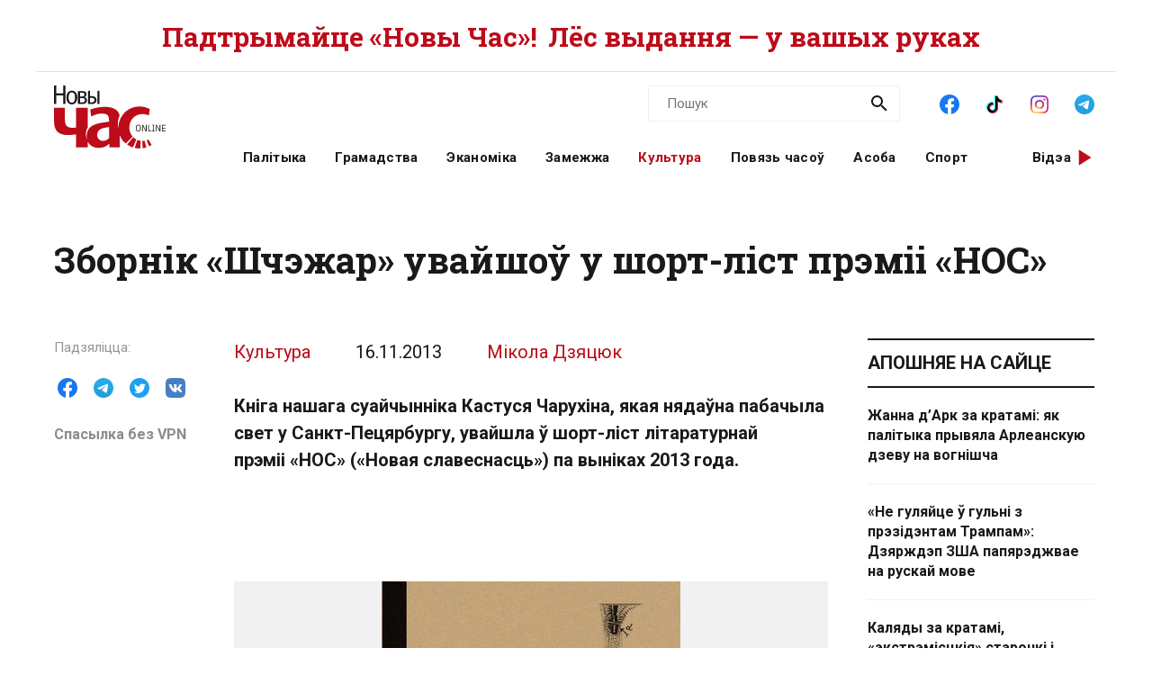

--- FILE ---
content_type: text/html; charset=utf-8
request_url: https://novychas.online/kultura/zbornik_shcezar_uvajshou_u_sho
body_size: 22524
content:
<!DOCTYPE html><html lang="be"><head><link rel="stylesheet" href="/assets/article-707b6b7fa17acdf375658bf9d72e0ca2f0f47a59f3299db39f33f013010c4327.css" media="all" data-turbo-track="reload" /><!-- Google Tag Manager -->
<script>(function(w,d,s,l,i){w[l]=w[l]||[];w[l].push({'gtm.start':
new Date().getTime(),event:'gtm.js'});var f=d.getElementsByTagName(s)[0],
j=d.createElement(s),dl=l!='dataLayer'?'&l='+l:'';j.async=true;j.src=
'https://www.googletagmanager.com/gtm.js?id='+i+dl;f.parentNode.insertBefore(j,f);
})(window,document,'script','dataLayer','GTM-NK9SLXW');</script>
<!-- End Google Tag Manager -->

<script src="/assets/application-f200d7a9fb22331a0ec8e2bed1e2a7db952de2fa6e9db8d4d0a731df57bdb1da.js" defer="defer" data-turbo-track="reload"></script>

<meta name="csrf-param" content="authenticity_token" />
<meta name="csrf-token" content="wpRay_iPEYa1OcOd273ftPHXIKkmf6itjmjhXmvQeh8R0D9ymGVWELvk64ewi2AiyRLJInRuvV5xD6hPpvnb3A" /><meta content="width=device-width, initial-scale=1" name="viewport" /><title>Зборнік «Шчэжар» увайшоў у шорт-ліст прэміі «НОС» | Новы Час</title>
<meta name="description" content="Кніга нашага суайчынніка Кастуся Чарухіна, якая нядаўна пабачыла свет у Санкт-Пецярбургу, увайшла ў шорт-ліст літаратурнай прэміі «НОС» («Новая славеснасць») па выніках 2013 года. ">
<meta name="keywords" content="шчэжар, канстанцін чарухін">
<link rel="canonical" href="https://novychas.online/kultura/zbornik_shcezar_uvajshou_u_sho">
<link rel="image_src" href="https://novychas.online/img/v1/news/full/schezher_litso.jpg?f=c&amp;h=800&amp;o=0&amp;u=1715395350&amp;w=800">
<link rel="manifest" href="/manifest.json">
<meta property="og:site_name" content="Новы Час">
<meta property="og:locale" content="be_BY">
<meta property="og:type" content="article">
<meta property="og:title" content="Зборнік «Шчэжар» увайшоў у шорт-ліст прэміі «НОС»">
<meta property="og:description" content="Кніга нашага суайчынніка Кастуся Чарухіна, якая нядаўна пабачыла свет у Санкт-Пецярбургу, увайшла ў шорт-ліст літаратурнай прэміі «НОС» («Новая
славеснасць») па выніках 2013 года. ">
<meta property="og:url" content="https://novychas.online/kultura/zbornik_shcezar_uvajshou_u_sho">
<meta property="og:image" content="https://novychas.online/img/v1/news/full/schezher_litso.jpg?f=c&amp;h=800&amp;o=0&amp;u=1715395350&amp;w=800">
<meta name="twitter:site" content="@novychas">
<meta name="twitter:card" content="summary_large_image">
<meta name="twitter:title" content="Зборнік «Шчэжар» увайшоў у шорт-ліст прэміі «НОС»">
<meta name="twitter:description" content="Кніга нашага суайчынніка Кастуся Чарухіна, якая нядаўна пабачыла свет у Санкт-Пецярбургу, увайшла ў шорт-ліст літаратурнай прэміі «НОС» («Новая
славеснасць») па выніках 2013 года. ">
<meta name="twitter:image" content="https://novychas.online/img/v1/news/full/schezher_litso.jpg?f=c&amp;h=800&amp;o=0&amp;u=1715395350&amp;w=800">
<meta property="fb:pages" content="174987475859252">
<meta property="fb:app_id" content="1756714957945024">
<meta property="article:author" content="Мікола Дзяцюк">
<meta property="article:published_time" content="2013-11-16T16:46:00+03:00">
<meta property="article:modified_time" content="2023-06-23T06:14:20+03:00">
<meta property="article:section" content="Культура">
<meta property="article:tag" content="Шчэжар">
<meta property="article:tag" content="Канстанцін Чарухін">
<meta name="google-site-verification" content="10WKjibXRghBxZHXhqQKbOhp5Kj0g7nYcgTS498mMS8">
<meta name="yandex-verification" content="b2616914df09d1ae">
<meta name="theme-color" content="#96343c">
<meta name="author" content="Мікола Дзяцюк"><script type="application/ld+json">[{"@context":"https://schema.org","@type":"NewsArticle","headline":"Зборнік «Шчэжар» увайшоў у шорт-ліст прэміі «НОС»","datePublished":"2013-11-16T16:46:00+03:00","dateModified":"2023-06-23T06:14:20+03:00","articleSection":"Культура","description":"Кніга нашага суайчынніка Кастуся Чарухіна, якая нядаўна пабачыла свет у Санкт-Пецярбургу, увайшла ў шорт-ліст літаратурнай прэміі «НОС» («Новая\nславеснасць») па выніках 2013 года. ","url":"https://novychas.online/kultura/zbornik_shcezar_uvajshou_u_sho","inLanguage":"be","publisher":{"name":"Новы Час","legalName":"Novy Chas LLC","email":"novychas@gmail.com","url":"https://novychas.online","@type":"Organization"},"image":["https://novychas.online/img/v1/news/full/schezher_litso.jpg?f=f\u0026h=800\u0026o=0\u0026u=1715395350\u0026w=800"],"author":{"@type":"Person","name":"Мікола Дзяцюк","url":"https://novychas.online/author/%D0%9C%D1%96%D0%BA%D0%BE%D0%BB%D0%B0%20%D0%94%D0%B7%D1%8F%D1%86%D1%8E%D0%BA"}},{"name":"Новы Час","legalName":"Novy Chas LLC","email":"novychas@gmail.com","url":"https://novychas.online","@context":"https://schema.org","@type":"Organization"},{"@context":"https://schema.org","@type":"BreadcrumbList","itemListElement":[{"name":"Культура","item":"https://novychas.online/kultura","@type":"ListItem","position":1},{"name":"Зборнік «Шчэжар» увайшоў у шорт-ліст прэміі «НОС»","@type":"ListItem","position":2}]},{"@context":"https://schema.org","@type":"BreadcrumbList","itemListElement":[{"name":"Мікола Дзяцюк","item":"https://novychas.online/author/%D0%9C%D1%96%D0%BA%D0%BE%D0%BB%D0%B0%20%D0%94%D0%B7%D1%8F%D1%86%D1%8E%D0%BA","@type":"ListItem","position":1},{"name":"Зборнік «Шчэжар» увайшоў у шорт-ліст прэміі «НОС»","@type":"ListItem","position":2}]}]</script></head><body class="novychas-body-v4 novychas-v4 branded" data-generated="2026-01-07T07:13:53+03:00" data-generated-fmt="2026-01-07 07:13:53" data-spy="scroll" data-target="#cardsnavigator"><div class="embeds"> <!-- Google Tag Manager (noscript) -->
<noscript><iframe src="https://www.googletagmanager.com/ns.html?id=GTM-NK9SLXW"
height="0" width="0" style="display:none;visibility:hidden"></iframe></noscript>
<!-- End Google Tag Manager (noscript) -->
<script>  
  try {
    window.dataLayer||=[];
      // window.dataLayer.push( {"event":"page_view","page":{"page_type":"article","page_language":"be"},"content":{"content_author":"Мікола Дзяцюк","content_category":"Культура","content_enquiry":false,"content_has_image":true,"content_has_video":false,"content_has_age_checker":false,"content_published":"16|11|2013","content_source":"editorial","content_tags":"Шчэжар|Канстанцін Чарухін","content_type":"article","content_wordcount":268}} ); 
      window.dataLayer.push( {"event":"page_view","page":{"page_type":"article","page_language":"be"},"content":{"content_author":"Мікола Дзяцюк","content_category":"Культура","content_enquiry":false,"content_has_image":true,"content_has_video":false,"content_has_age_checker":false,"content_published":"16|11|2013","content_source":"editorial","content_tags":"Шчэжар|Канстанцін Чарухін","content_type":"article","content_wordcount":268}} );
  } catch (e) {
    console.log("DataLayer failure: ", e);
  }   
</script>
</div><div class="modals"></div><aside class="pagewide-banner top-block bg-white">  <!-- banner..start --> 
  <div class="top-box" data-novychas-banner-campaign="donate" data-novychas-banner-creative="topmost" data-novychas-banner-track="view,click" id="novychas-banner-donate-topmost"><div class="container g-2 g-md-0"><div class="row gx-0 gx-md-5 px-3 px-md-0"><div class="col col-12"><a title="Падтрымайце «Новы Час»! Лёс выдання — у вашых руках" class="novychas-link stretched-link" href="/hramadstva/ljos-novaha-czasu-u-vaszyh-rukah-redakcyja-te"><p class="topmost w-100 d-flex justify-content-center align-items-center overflow-hidden flex-column flex-lg-row">Падтрымайце «Новы Час»! <span class="extension mx-md-2">Лёс выдання — у вашых руках</span></p></a></div></div></div></div>
  <!-- banner..end --> 
</aside><header class="site-header ncnavbar fixed-top"><div class="container navbar-container g-2 g-md-0"><div class="pagetop" data-content-loader-load-scripts-value="true" data-content-loader-url-value="/data/snippets/pagetop_article/11641:1767759233:819090:0" data-controller="content-loader" style="display:hidden;"></div><div class="dummy background"></div><div class="row gx-0 px-3 py-2 gx-md-5 px-md-0 g-lg-5 py-lg-0 px-lg-0"><div class="col-6 col-lg-2"><a class="navbar-logo logo-wrapper" title="Новы Час: незалежнае беларускамоўнае выданне" href="/"><img alt="Новы Час Online" title="Пра Беларусь і па-беларуску: палітыка, эканоміка, культура, гісторыя, мова, людзі. Навіны і аналітыка для тых, хто ўмее думаць самастойна." width="124" height="70" src="/assets/logo-5042dca5bd9032c8b536ab9f43204f31e31e4f84ae48fedc6a4dc330c20d1144.svg" /></a></div><div class="col-6 d-lg-none d-inline-flex justify-content-end"><a role="button" data-bs-toggle="collapse" data-bs-target="#navbar-menu" aria-haspopup="true" aria-expanded="false" aria-owns="navbar-menu" class="novychas-link link-empty menu-button navbar-toggler" title="Меню"></a></div><div class="col-12 col-lg-10"><div class="menu-groups-box navbar-menu collapse" id="navbar-menu"><nav class="menu-group navigation"><div class="menu-group categories"><a rel="category" class="novychas-link navigation category" title="Беларуская палітыка" href="/palityka">Палітыка</a><a rel="category" class="novychas-link navigation category" title="Грамадства: супольнасць, правы чалавека, актывізм" href="/hramadstva">Грамадства</a><a rel="category" class="novychas-link navigation category" title="Эканоміка: Беларусь і свет" href="/ekanomika">Эканоміка</a><a rel="category" class="novychas-link navigation category" title="Замежжа: навіны і аналітыка" href="/zamezza">Замежжа</a><a rel="category" class="novychas-link navigation category current" title="Культура: Беларусь і свет" href="/kultura">Культура</a><a rel="category" class="novychas-link navigation category" title="Повязь часоў: погляд у гісторыю" href="/poviaz">Повязь часоў</a><a rel="category" class="novychas-link navigation category" title="Асоба: людзі, вартыя ўвагі" href="/asoba">Асоба</a><a rel="category" class="novychas-link navigation category" title="Спорт: падзеі, асобы, тэндэнцыі" href="/sport">Спорт</a></div><div class="menu-group extra-navigation"><div class="menu-item video"><a class="novychas-link navigation video" title="Аўтарскія відэасюжэты на актуальныя тэмы" href="/video">Відэа</a></div></div></nav><div class="menu-group widgets-box"><div class="menu-group features"><div class="menu-item search"><form action="/search" class="novychas-search-form v4 in-menu" method="get" rel="search" role="search"><input id="q" name="q" placeholder="Пошук" type="search" /><button type="submit"><img alt="Пошук" src="/assets/icons/ui/search-d43047783f3f8aea91050264895278ad6df2edca53811b0b574ed221b9e514af.svg" /></button></form></div><div class="menu-item social"><menu class="novychas-social-links v4"><li><a title="«Новы Час» у Facebook" class="primary external" data-platform="facebook" rel="me" target="_blank" href="https://www.facebook.com/novychas"><img width="30" height="30" loading="lazy" alt="Facebook" onerror="this.style.display=&#39;none&#39;" src="/assets/icons/social/facebook-b00c5aa1635af565bd12ee797ede651f4b03fc916294e222c90eb701aae383a3.svg" /></a></li><li><a title="«Новы Час» у TikTok" class="primary external" data-platform="tiktok" rel="me" target="_blank" href="https://www.tiktok.com/@novy.chas"><img width="30" height="30" loading="lazy" alt="TikTok" onerror="this.style.display=&#39;none&#39;" src="/assets/icons/social/tiktok-d887e57deb53e0b251e9a31931cdfb240e9a0fc36eb32e4f953555b37f3de60f.svg" /></a></li><li><a title="«Новы Час» у Instagram" class="primary external" data-platform="instagram" rel="me" target="_blank" href="https://instagram.com/novychas/"><img width="30" height="30" loading="lazy" alt="Instagram" onerror="this.style.display=&#39;none&#39;" src="/assets/icons/social/instagram-ae27e335950ae1d812a84ddf0636fb24f3fc6fb999d837865fe404a31db7f55c.svg" /></a></li><li><a title="«Новы Час» у Telegram" class="primary external" data-platform="telegram" rel="me" target="_blank" href="https://t.me/novychas"><img width="30" height="30" loading="lazy" alt="Telegram" onerror="this.style.display=&#39;none&#39;" src="/assets/icons/social/telegram-1c9780f7111239c6a7c72de96f5ac52d75bb65d45c8ad07b461362a478d7f917.svg" /></a></li><li><a title="«Новы Час» у Twitter" class="external" data-platform="twitter" rel="me" target="_blank" href="https://twitter.com/novychas"><img width="30" height="30" loading="lazy" alt="Twitter" onerror="this.style.display=&#39;none&#39;" src="/assets/icons/social/twitter-8e529e70004de36942cb2a5afad49d262d9f0aba1a6fb374522deb7a950ceae9.svg" /></a></li><li><a title="«Новы Час» у OK" class="external" data-platform="ok" rel="me" target="_blank" href="https://ok.ru/group/56208875782167"><img width="30" height="30" loading="lazy" alt="Одноклассники" onerror="this.style.display=&#39;none&#39;" src="/assets/icons/social/ok-9fee7a4b7aa3b18f8fa912b23419ab97ac0b3c349bd4ada775d2c0ed0f458d15.svg" /></a></li><li><a title="«Новы Час» на YouTube" class="external" data-platform="youtube" rel="me" target="_blank" href="https://www.youtube.com/@novychas.online"><img width="30" height="30" loading="lazy" alt="YouTube" onerror="this.style.display=&#39;none&#39;" src="/assets/icons/social/youtube-a9296b650036aedcf08b59e5698d8a7d374e4f7a734ccf8f21657aa253f2e3f6.svg" /></a></li></menu></div></div><div class="menu-group weather" data-content-loader-refresh-interval-value="300000" data-content-loader-url-value="/data/snippets/refresh/weather" data-controller="content-loader"></div></div></div></div></div></div></header><div class="container g-2 g-md-0 main" id="main-container"><div class="dummy background"></div><main><article class="novychas-publication row g-0 gx-md-5 default"><header class="col-12"><h1>Зборнік «Шчэжар» увайшоў у шорт-ліст прэміі «НОС»</h1></header><aside class="controls d-none d-xl-block col-xl-2"><div class="sharing sidebar"><div class="sharing-block buttons"><menu class="list-group list-group-horizontal"><li><button name="button" type="button" title="Падзяліцца ў Facebook" class="btn btn-link btn-share" data-platform="facebook" data-target="https://www.facebook.com/sharer/sharer.php?u=https%3A%2F%2Fd16qdjybyala21.cloudfront.net%2Fkultura%2Fzbornik_shcezar_uvajshou_u_sho"><img width="30" height="30" loading="lazy" alt="Падзяліцца ў Facebook" src="/assets/icons/social/facebook-b00c5aa1635af565bd12ee797ede651f4b03fc916294e222c90eb701aae383a3.svg" /></button></li><li><button name="button" type="button" title="Падзяліцца ў Telegram" class="btn btn-link btn-share" data-platform="telegram" data-target="https://t.me/share/url?url=https%3A%2F%2Fd16qdjybyala21.cloudfront.net%2Fkultura%2Fzbornik_shcezar_uvajshou_u_sho"><img width="30" height="30" loading="lazy" alt="Падзяліцца ў Telegram" src="/assets/icons/social/telegram-1c9780f7111239c6a7c72de96f5ac52d75bb65d45c8ad07b461362a478d7f917.svg" /></button></li><li><button name="button" type="button" title="Падзяліцца ў Twitter" class="btn btn-link btn-share" data-platform="twitter" data-target="https://twitter.com/intent/tweet?text=%D0%97%D0%B1%D0%BE%D1%80%D0%BD%D1%96%D0%BA+%C2%AB%D0%A8%D1%87%D1%8D%D0%B6%D0%B0%D1%80%C2%BB+%D1%83%D0%B2%D0%B0%D0%B9%D1%88%D0%BE%D1%9E+%D1%83+%D1%88%D0%BE%D1%80%D1%82-%D0%BB%D1%96%D1%81%D1%82+%D0%BF%D1%80%D1%8D%D0%BC%D1%96%D1%96+%C2%AB%D0%9D%D0%9E%D0%A1%C2%BB&amp;url=https%3A%2F%2Fd16qdjybyala21.cloudfront.net%2Fkultura%2Fzbornik_shcezar_uvajshou_u_sho"><img width="30" height="30" loading="lazy" alt="Падзяліцца ў Twitter" src="/assets/icons/social/twitter-8e529e70004de36942cb2a5afad49d262d9f0aba1a6fb374522deb7a950ceae9.svg" /></button></li><li><button name="button" type="button" title="Падзяліцца ў VK" class="btn btn-link btn-share" data-platform="vk" data-target="https://vk.com/share.php?url=https%3A%2F%2Fd16qdjybyala21.cloudfront.net%2Fkultura%2Fzbornik_shcezar_uvajshou_u_sho"><img width="30" height="30" loading="lazy" alt="Падзяліцца ў VK" src="/assets/icons/social/vk-70406bc9ebe28d9a88ba49f278eef2379d144cbfdb2cb5c5f4e583a91a4d1671.svg" /></button></li></menu></div><div class="sharing-block link"><a title="Для доступа з Беларусі" target="_blank" class="h6 m-0 novychas-link external mirror text-truncate w-100" href="https://d16qdjybyala21.cloudfront.net/kultura/zbornik_shcezar_uvajshou_u_sho">Спасылка без VPN</a></div></div></aside><div class="publication-body col col-lg-9 col-xl-7"><div class="references"><div class="basic"><a title="Культура" class="novychas-link article-parent-link list-group-item" href="/kultura">Культура</a><a title="Усе публікацыі за 16.11.2013" class="novychas-link article-date-link list-group-item" href="/date/2013-11-16"><time datetime="2013-11-16T16:46:00+03:00">16.11.2013</time></a></div><div class="author"><address class="list-group-item"><a title="Мікола Дзяцюк: усе публікацыі" class="novychas-link article-author-link" rel="author" href="/author/Мікола%20Дзяцюк">Мікола Дзяцюк</a></address></div></div><s></s><p class="lead">Кніга нашага суайчынніка Кастуся Чарухіна, якая нядаўна пабачыла свет у Санкт-Пецярбургу, увайшла ў шорт-ліст літаратурнай прэміі «НОС» («Новая
славеснасць») па выніках 2013 года. </p><p>﻿
        </p><figure class="novychas image"><picture class="novychas" data-src="/img/v1/news/full/schezher_litso.jpg?f=f&amp;h=800&amp;o=0&amp;u=1715395350&amp;w=1200" data-toggle="lightbox-custom" data-type="image"><source media="(min-width: 1200px)" srcset="/img/v1/news/full/schezher_litso.jpg?f=f&amp;h=495&amp;o=1&amp;u=1715395350&amp;w=660" type="image/webp"><source media="(min-width: 1200px)" srcset="/img/v1/news/full/schezher_litso.jpg?f=f&amp;h=495&amp;o=0&amp;u=1715395350&amp;w=660" type="image/jpeg"><source media="(min-width: 768px)" srcset="/img/v1/news/full/schezher_litso.jpg?f=f&amp;h=540&amp;o=1&amp;u=1715395350&amp;w=720" type="image/webp"><source media="(min-width: 768px)" srcset="/img/v1/news/full/schezher_litso.jpg?f=f&amp;h=540&amp;o=0&amp;u=1715395350&amp;w=720" type="image/jpeg"><source srcset="/img/v1/news/full/schezher_litso.jpg?f=f&amp;h=396&amp;o=1&amp;u=1715395350&amp;w=528" type="image/webp"><source srcset="/img/v1/news/full/schezher_litso.jpg?f=f&amp;h=396&amp;o=0&amp;u=1715395350&amp;w=528" type="image/jpeg"><img alt="schezher_litso.jpg" class="novychas" loading="eager" src="/img/v1/news/full/schezher_litso.jpg?f=f&amp;h=396&amp;o=0&amp;u=1715395350&amp;w=528" title="schezher_litso.jpg"></picture></figure><p>
        
    Прэмія «НОC» уручаецца Фондам Міхаіла Прохарава з 2010 года «для выяўлення і падтрымкі новых трэндаў у сучаснай мастацкай славеснасці на рускай мове».
<span class="br"><br></span>
Лаўрэат прэміі атрымлівае 700 тысяч расійскіх рублёў, фіналісты&nbsp;—&nbsp;па 40 тысяч
рублёў. Па выніках галасавання ў інтэрнэце ўручаецца прыз глядацкіх (чытацкіх) сімпатый у памеры 200 тысяч рублёў. Падтрымаць нашага суайчынніка сваім голасам можна на <a href="http://www.prokhorovfund.ru/projects/nose/index.php" target="_blank" class="novychas-link external">сайце прэміі</a>.&nbsp;
<span class="br"><br></span></p><font>Нягледзячы на рускую мову зборніка, яго змест выразна беларускі. Расіяне ведаюць, або думаюць</font><p>, што ведаюць, пра амерыканцаў ды
іншых далёкіх замежнікаў болей, чым аб сваіх названых братах-беларусах. Пра нас, як ім здаецца, ведаць няма чаго. Браты, яны браты і ёсць. Свае людзі, дамачадцы, што ў іх можа быць незнаёмага. Апроч
усяго іншага, зборнік «Шчэжар» прадстаўляе расійскаму чытачу сучасную, малазнаёмую Беларусь. &nbsp;
<span class="br"><br></span></p><div class="novychas-blockquote">

«Краіна Беларусь недалёкая і нешырокая. Вуглаватай бульбінай
захрасла яна ў міжраддзе суглінкаў і чарназёмаў... Але калі малыя памеры Беларусі не выклікаюць у нас сумневаў, яе блізкасць зусім не бясспрэчная ў любой сістэме каардынат. Здаецца, усяго за некалькі
дзесяцігоддзяў яна далёка аддрэйфавала ад свайго геаграфічнага і культурнага асяроддзя, нібы адколатая ад мацерыка выспа.&nbsp;
</div><p><span class="br"><br></span></p><div class="novychas-blockquote">
Мізэрныя і адрывачныя веды расійскага абывацеля пра такую&nbsp;блізкую калісьці краіну... Сумная і нават ганебная лакуна ў карціне сучаснага света рускага
чалавека.&nbsp;Запоўніць яе сапраўдным веданнем пра жыццё, спадзевы і адчай беларускага народа зможа лепш за ўсё не статыстычная справаздача рэйтынгавага агенцтва, не аналітычнае
даследаванне палітолага, але мастацкая літаратура: даступнасць яе вобразаў і мовы ў злучэнні з асобай таленавітага, думаючага пісьменніка, які хварэе за лёс сваёй краіны,&nbsp;не прымушаюць шукаць
іншага правадыра і даведніка»,&nbsp;— піша аўтар пасляслоўя да зборніка Іван
Альбус.&nbsp;

</div><p><span class="br"><br></span>
Не меней, чым расказаць пра сябе іншым, нам важна самім усвядоміць уласную сучаснасць. І зборнік&nbsp;«Шчэжар» здольны ў гэтым дапамагчы.&nbsp;</p><aside class="sharing bottom" data-controller="article-bottom-tracker"><div class="sharing-block buttons"><menu class="list-group list-group-horizontal"><li><button name="button" type="button" title="Падзяліцца ў Facebook" class="btn btn-link btn-share" data-platform="facebook" data-target="https://www.facebook.com/sharer/sharer.php?u=https%3A%2F%2Fd16qdjybyala21.cloudfront.net%2Fkultura%2Fzbornik_shcezar_uvajshou_u_sho"><img width="30" height="30" loading="lazy" alt="Падзяліцца ў Facebook" src="/assets/icons/social/facebook-b00c5aa1635af565bd12ee797ede651f4b03fc916294e222c90eb701aae383a3.svg" /></button></li><li><button name="button" type="button" title="Падзяліцца ў Telegram" class="btn btn-link btn-share" data-platform="telegram" data-target="https://t.me/share/url?url=https%3A%2F%2Fd16qdjybyala21.cloudfront.net%2Fkultura%2Fzbornik_shcezar_uvajshou_u_sho"><img width="30" height="30" loading="lazy" alt="Падзяліцца ў Telegram" src="/assets/icons/social/telegram-1c9780f7111239c6a7c72de96f5ac52d75bb65d45c8ad07b461362a478d7f917.svg" /></button></li><li><button name="button" type="button" title="Падзяліцца ў Twitter" class="btn btn-link btn-share" data-platform="twitter" data-target="https://twitter.com/intent/tweet?text=%D0%97%D0%B1%D0%BE%D1%80%D0%BD%D1%96%D0%BA+%C2%AB%D0%A8%D1%87%D1%8D%D0%B6%D0%B0%D1%80%C2%BB+%D1%83%D0%B2%D0%B0%D0%B9%D1%88%D0%BE%D1%9E+%D1%83+%D1%88%D0%BE%D1%80%D1%82-%D0%BB%D1%96%D1%81%D1%82+%D0%BF%D1%80%D1%8D%D0%BC%D1%96%D1%96+%C2%AB%D0%9D%D0%9E%D0%A1%C2%BB&amp;url=https%3A%2F%2Fd16qdjybyala21.cloudfront.net%2Fkultura%2Fzbornik_shcezar_uvajshou_u_sho"><img width="30" height="30" loading="lazy" alt="Падзяліцца ў Twitter" src="/assets/icons/social/twitter-8e529e70004de36942cb2a5afad49d262d9f0aba1a6fb374522deb7a950ceae9.svg" /></button></li><li><button name="button" type="button" title="Падзяліцца ў VK" class="btn btn-link btn-share" data-platform="vk" data-target="https://vk.com/share.php?url=https%3A%2F%2Fd16qdjybyala21.cloudfront.net%2Fkultura%2Fzbornik_shcezar_uvajshou_u_sho"><img width="30" height="30" loading="lazy" alt="Падзяліцца ў VK" src="/assets/icons/social/vk-70406bc9ebe28d9a88ba49f278eef2379d144cbfdb2cb5c5f4e583a91a4d1671.svg" /></button></li></menu></div><div class="sharing-block link"><a title="Для доступа з Беларусі" target="_blank" class="h6 m-0 novychas-link external mirror text-truncate w-100" href="https://d16qdjybyala21.cloudfront.net/kultura/zbornik_shcezar_uvajshou_u_sho">Спасылка без VPN</a></div></aside><aside class="tags"><ul class="tags"><li><a title="Тэма: Шчэжар" class="novychas-tag-link" href="/tags/szczezar">Шчэжар</a></li><li><a title="Тэма: Канстанцін Чарухін" class="novychas-tag-link" href="/tags/kanstancin-czaruhin">Канстанцін Чарухін</a></li></ul></aside><aside class="cta promo">  <!-- banner..start --> 
  <p class="h2 px-0 red">Шаноўныя чытачы!</p><p class="h3 px-0">Шмат год мы пішам пра Беларусь, для Беларусі, па-беларуску.</p><p class="px-0">На жаль, цяпер рэдакцыя перажывае надзвычай складаны час.  Мы спрабуем вырашыць праблемы, але наўпрост зараз сітуацыя крытычная. </p><p class="px-0">Без фінансавага ўдзелу чытачоў далейшае існаванне выдання зробіцца немагчымым.  Мы вельмі хочам працаваць для вас далей, таму звяртаемся па падтрымку. </p><p class="px-0">Любая дапамога будзе дарэчнай! </p><div class="d-flex flex-row justify-content-end"><a class="novychas-link btn novychas-button " id="novychas-banner-donate-cta-belarus-details" title="Падрабязней" data-novychas-banner-track="view,click" data-novychas-banner-campaign="donate" data-novychas-banner-creative="cta-belarus-details" data-controller="banner-view-tracker" href="/hramadstva/ljos-novaha-czasu-u-vaszyh-rukah-redakcyja-te">Падрабязней</a></div>
  <!-- banner..end --> 
</aside></div><aside class="sidebar rightbar col-12 col-lg-3 px-3 px-lg-0"><section class="recent news articles-list cards-list nclist"><header><a title="Навіны" class="novychas-link section-header-link section-header-primary" href="/naviny">Апошняе на сайце</a></header><ul class="list-group links-list"><li><a class="novychas-link article-link text-link" title="Што вядома пра суд і палітычныя перадумовы забойства Жанны д&#39;Арк?" href="/poviaz/zanna-d-ark-herainja-palitvjazen-svjataja">Жанна д’Арк за кратамі: як палітыка прывяла Арлеанскую дзеву на вогнішча</a></li><li><a class="novychas-link article-link text-link" title="Амерыканскі Дзярждэп у сацсетцы Х выкаціў папярэджанне на рускай мове з патрабаваннем не гуляць у гульні з Трампам. Папярэджваць Расію ёсць за што — яе дроны зноўку атакавалі маёмасць ЗША ва Украіне." href="/zamezza/ne-huljajce-u-hulni-z-prezidentam-trampam-dzjar">«Не гуляйце ў гульні з прэзідэнтам Трампам»: Дзярждэп ЗША папярэджвае на рускай мове</a></li><li><a class="novychas-link article-link text-link" title="Калядны ліст палітвязня Дзяніса Івашына, статыстыка «экстрэмісцкіх матэрыялаў» у Беларусі за 2025 год і новая крымінальная справа — у штодзённым дайджэсце." href="/palityka/kaljady-za-kratami-ekstremisckija-staronki-i-no">Каляды за кратамі, «экстрэмісцкія» старонкі і новыя «тэрарысты». Хронікі рэпрэсій 5 студзеня</a></li><li><a class="novychas-link article-link text-link" title="Што азначае арышт Нікаласа Мадуры для міжнароднага права і сусветнай палітыкі — праз погляд карыкатурыстаў з ЗША, Еўропы і Украіны." href="/zamezza/madura-pad-arysztam-miznarodnae-prava-strahi-i-c">Мадура пад арыштам: міжнароднае права, страхі і чорны гумар. Дасье ў карыкатурах</a></li><li><a class="novychas-link article-link text-link" title="Расія працягвае вайну ва Украіне коштам неймаверных страт у жывой сіле і тэхніцы, але Пуцін не спыніцца сам, гаворыцца ў матэрыяле для The Washington Post вядучага аналітыка Інстытута вывучэння вайны (ISW) Жоржа Бароса." href="/zamezza/washington-post-dyplamatyja-trampa-budze-daremnaj">Washington Post: Дыпламатыя Трампа будзе дарэмнай, пакуль наступленне РФ не будзе спынена</a></li><li><a class="novychas-link article-link text-link" title="Калі ўвесці ў гугле «Умберта Эка цікавыя факты», дзесяць з дзесяці матэрыялаў, якія выдасць пошукавік, пачнуцца з таго, што ў пісьменніка, які так любіў старажытнасць, лічы, няма каранёў." href="/kultura/padarunak-z-njabjosau-cikavyja-fakty-pra-umbert">«Падарунак з нябёсаў»: пяць фактаў пра Умберта Эка</a></li><li><a class="novychas-link article-link text-link" title="На фоне Венесуэлы прэзідэнту ЗША Дональду Трампу давялося адказваць на пытанні па Украіне. Адмыслоўцы дапрацоўваюць дакументы па гарантыях бяспекі Украіне, але ў той жа час баявыя дзеянні працягваюцца." href="/zamezza/donald-tramp-u-czarhovy-raz-skazau-szto-ne-u-zah">Дональд Трамп у чарговы раз сказаў, што «не ў захапленні» ад Пуціна</a></li><li><a class="novychas-link article-link text-link" title="ЗША нарошчваюць вайсковую прысутнасць каля Венесуэлы і абвяшчаюць узнагароду за арышт Мадуры. Паглыбляемся ў канфлікт Трамп — Мадура і ролю нафты, наркатрафіку і геапалітыкі праз карыкатуры і аналіз." href="/zamezza/50-mln-za-madura-jak-tramp-vjadze-paljavanne-na-v">Ад 50 мільёнаў да арышту: як ЗША выходзілі на Мадуру. Дасье ў карыкатурах</a></li><li><a class="novychas-link article-link text-link" title="Politico падлічыла шанцы развязання вайны ва Украіне пры пасярэдніцтве прэзідэнта ЗША Дональда Трампа. Адначасова Трампа заклікалі больш рашуча паводзіць сябе з Пуціным, які перыядычна раздражняе амерыканскага прэзідэнта." href="/zamezza/politico-verahodnasc-zavjarszennja-vajny-va-ukrai">Politico: Верагоднасць завяршэння вайны ва Украіне пры пасрэдніцтве Трампа — адзін да чатырох</a></li><li><a class="novychas-link article-link text-link" title="Дайджэст палітычных навінаў з Беларусі: асуджаны ацэншчык са Смалявічаў, справа супраць сьвятара, прысуд фатографцы і вызваленне кіраўнікоў Blackout Studio." href="/palityka/prysudy-za-ekstremizm-i-sprava-suprac-svjatara">Прысуды за «экстрэмізм» і справа супраць святара. Хронікі рэпрэсій 2 студзеня</a></li></ul></section></aside></article></main><aside class="outro readmore"><section class="ncgrid cards-grid"><header><a title="Культура: Беларусь і свет" class="novychas-link section-header-link section-header-primary" href="/kultura">Культура</a><a aria-hidden="true" class="novychas-link section-link-readmore novychas-button" title="Культура: Беларусь і свет" href="/kultura">Больш публікацый па тэме</a></header><div class="row g-5"><article class="col-sm-6 col-md-4 col-lg-3 card article-card"><header><a class="novychas-link article-link card-link stretched-link" title="Калі ў кватэры ўжо пахне мандарынамі, на стале грукаюць талеркі і келіхі, а з кухні чуваць вечнае «дзе мая форма для салаты?», вельмі хочацца аднаго, каб свята пачало складвацца ў атмасферу, а не дробныя сваркі." href="/kultura/top-10-filmau-kab-pastavic-na-fone-pry-padryhtouc">Топ-10 фільмаў, каб паставіць на фоне пры падрыхтоўцы да Новага года</a></header><footer class="article-info"><span class="category">Культура</span><time datetime="2025-12-31T20:43:00+03:00">31.12.2025</time></footer><picture><source srcset="/img/v1/images/you_ve_got_mail_2_1.webp?f=c&amp;h=144&amp;o=1&amp;u=1767203251&amp;w=260" type="image/webp" width="260" height="144" media="(min-width: 1200px)">
<source srcset="/img/v1/images/you_ve_got_mail_2_1.webp?f=c&amp;h=144&amp;o=0&amp;u=1767203251&amp;w=260" type="image/png" width="260" height="144" media="(min-width: 1200px)">
<source srcset="/img/v1/images/you_ve_got_mail_2_1.webp?f=c&amp;h=140&amp;o=1&amp;u=1767203251&amp;w=213" type="image/webp" width="213" height="140" media="(min-width: 768px)">
<source srcset="/img/v1/images/you_ve_got_mail_2_1.webp?f=c&amp;h=140&amp;o=0&amp;u=1767203251&amp;w=213" type="image/png" width="213" height="140" media="(min-width: 768px)">
<source srcset="/img/v1/images/you_ve_got_mail_2_1.webp?f=c&amp;h=144&amp;o=1&amp;u=1767203251&amp;w=260" type="image/webp" width="260" height="144" media="(min-width: 576px)">
<source srcset="/img/v1/images/you_ve_got_mail_2_1.webp?f=c&amp;h=144&amp;o=0&amp;u=1767203251&amp;w=260" type="image/png" width="260" height="144" media="(min-width: 576px)">
<source srcset="/img/v1/images/you_ve_got_mail_2_1.webp?f=c&amp;h=275&amp;o=1&amp;u=1767203251&amp;w=523" type="image/webp" width="523" height="275">
<source srcset="/img/v1/images/you_ve_got_mail_2_1.webp?f=c&amp;h=275&amp;o=0&amp;u=1767203251&amp;w=523" type="image/png" width="523" height="275">
<img class="article-image card-img-top ncimg-card" alt="Лепшыя фільмы, каб глядзець на навагоднія святы" loading="lazy" width="523" height="275" src="/img/v1/images/you_ve_got_mail_2_1.webp?f=c&amp;h=275&amp;o=0&amp;u=1767203251&amp;w=523" /></picture></article><article class="col-sm-6 col-md-4 col-lg-3 card article-card"><header><a class="novychas-link article-link card-link stretched-link" title="Пераклад гісторыі з кнігі «Мае жанчыны» Юліі Ілюхі — лаўрэаткі BBC Book of the Year 2024. Кароткая проза пра вайну, прапаганду і жаночы досвед." href="/kultura/mae-zanczyny-juli-iljuhi-zanoczy-dosved-vajny">«Мае жанчыны» Юлі Ілюхі: жаночы досвед вайны</a></header><footer class="article-info"><span class="category">Культура</span><time datetime="2025-12-31T01:26:00+03:00">31.12.2025</time></footer><picture><source srcset="/img/v1/images/1767122727448blob.jpg?f=c&amp;h=144&amp;o=1&amp;u=1767133785&amp;w=260" type="image/webp" width="260" height="144" media="(min-width: 1200px)">
<source srcset="/img/v1/images/1767122727448blob.jpg?f=c&amp;h=144&amp;o=0&amp;u=1767133785&amp;w=260" type="image/jpeg" width="260" height="144" media="(min-width: 1200px)">
<source srcset="/img/v1/images/1767122727448blob.jpg?f=c&amp;h=140&amp;o=1&amp;u=1767133785&amp;w=213" type="image/webp" width="213" height="140" media="(min-width: 768px)">
<source srcset="/img/v1/images/1767122727448blob.jpg?f=c&amp;h=140&amp;o=0&amp;u=1767133785&amp;w=213" type="image/jpeg" width="213" height="140" media="(min-width: 768px)">
<source srcset="/img/v1/images/1767122727448blob.jpg?f=c&amp;h=144&amp;o=1&amp;u=1767133785&amp;w=260" type="image/webp" width="260" height="144" media="(min-width: 576px)">
<source srcset="/img/v1/images/1767122727448blob.jpg?f=c&amp;h=144&amp;o=0&amp;u=1767133785&amp;w=260" type="image/jpeg" width="260" height="144" media="(min-width: 576px)">
<source srcset="/img/v1/images/1767122727448blob.jpg?f=c&amp;h=275&amp;o=1&amp;u=1767133785&amp;w=523" type="image/webp" width="523" height="275">
<source srcset="/img/v1/images/1767122727448blob.jpg?f=c&amp;h=275&amp;o=0&amp;u=1767133785&amp;w=523" type="image/jpeg" width="523" height="275">
<img class="article-image card-img-top ncimg-card" alt="Мае жанчыны Юліі Ілюхі — тэкст пра вайну, прапаганду і разрыў" loading="lazy" width="523" height="275" src="/img/v1/images/1767122727448blob.jpg?f=c&amp;h=275&amp;o=0&amp;u=1767133785&amp;w=523" /></picture></article><article class="col-sm-6 col-md-4 col-lg-3 card article-card"><header><a class="novychas-link article-link card-link stretched-link" title="Брыжыт Бардо ўвайшла ў гісторыю двойчы: як зорка, што перакуліла французскае кіно і дала 60-м новую свабоду на экране, і як публічная фігура, якая не захацела застацца проста «легендай» і загаварыла пра Францыю, якую прагнула бачыць. Яна сышла з кіно на п" href="/kultura/kanservatyunaja-seksualnasc-pamjaci-bryzyt-bardo">Кансэрватыўная сэксуальнасьць: памяці Брыжыт Бардо</a></header><footer class="article-info"><span class="category">Культура</span><time datetime="2025-12-29T00:00:00+03:00">29.12.2025</time></footer><picture><source srcset="/img/v1/images/1_1118.jpg?f=c&amp;h=144&amp;o=1&amp;u=1766953094&amp;w=260" type="image/webp" width="260" height="144" media="(min-width: 1200px)">
<source srcset="/img/v1/images/1_1118.jpg?f=c&amp;h=144&amp;o=0&amp;u=1766953094&amp;w=260" type="image/jpeg" width="260" height="144" media="(min-width: 1200px)">
<source srcset="/img/v1/images/1_1118.jpg?f=c&amp;h=140&amp;o=1&amp;u=1766953094&amp;w=213" type="image/webp" width="213" height="140" media="(min-width: 768px)">
<source srcset="/img/v1/images/1_1118.jpg?f=c&amp;h=140&amp;o=0&amp;u=1766953094&amp;w=213" type="image/jpeg" width="213" height="140" media="(min-width: 768px)">
<source srcset="/img/v1/images/1_1118.jpg?f=c&amp;h=144&amp;o=1&amp;u=1766953094&amp;w=260" type="image/webp" width="260" height="144" media="(min-width: 576px)">
<source srcset="/img/v1/images/1_1118.jpg?f=c&amp;h=144&amp;o=0&amp;u=1766953094&amp;w=260" type="image/jpeg" width="260" height="144" media="(min-width: 576px)">
<source srcset="/img/v1/images/1_1118.jpg?f=c&amp;h=275&amp;o=1&amp;u=1766953094&amp;w=523" type="image/webp" width="523" height="275">
<source srcset="/img/v1/images/1_1118.jpg?f=c&amp;h=275&amp;o=0&amp;u=1766953094&amp;w=523" type="image/jpeg" width="523" height="275">
<img class="article-image card-img-top ncimg-card" alt="Памяці Брыжыт Бардо" loading="lazy" width="523" height="275" src="/img/v1/images/1_1118.jpg?f=c&amp;h=275&amp;o=0&amp;u=1766953094&amp;w=523" /></picture></article><article class="col-sm-6 col-md-4 col-lg-3 d-flex d-md-none d-lg-flex card article-card"><header><a class="novychas-link article-link card-link stretched-link" title="Афірмацыя для свядомага пачатку новага года: радасць, лёгкасць, унутраны рэсурс і адкрытасць новым магчымасцям." href="/video/jak-paczac-novy-hod-z-radasci-i-unutranaj-ljohkasc">Як пачаць новы год з радасці і ўнутранай лёгкасці</a></header><footer class="article-info"><span class="category">Культура</span><time datetime="2025-12-27T14:06:00+03:00">27.12.2025</time></footer><picture><source srcset="/img/v1/images/_belarus_kraina_veczar_vjoska_2025_fota_novy_czas__2_.jpg?f=c&amp;h=144&amp;o=1&amp;u=1741355989&amp;w=260" type="image/webp" width="260" height="144" media="(min-width: 1200px)">
<source srcset="/img/v1/images/_belarus_kraina_veczar_vjoska_2025_fota_novy_czas__2_.jpg?f=c&amp;h=144&amp;o=0&amp;u=1741355989&amp;w=260" type="image/jpeg" width="260" height="144" media="(min-width: 1200px)">
<source srcset="/img/v1/images/_belarus_kraina_veczar_vjoska_2025_fota_novy_czas__2_.jpg?f=c&amp;h=140&amp;o=1&amp;u=1741355989&amp;w=213" type="image/webp" width="213" height="140" media="(min-width: 768px)">
<source srcset="/img/v1/images/_belarus_kraina_veczar_vjoska_2025_fota_novy_czas__2_.jpg?f=c&amp;h=140&amp;o=0&amp;u=1741355989&amp;w=213" type="image/jpeg" width="213" height="140" media="(min-width: 768px)">
<source srcset="/img/v1/images/_belarus_kraina_veczar_vjoska_2025_fota_novy_czas__2_.jpg?f=c&amp;h=144&amp;o=1&amp;u=1741355989&amp;w=260" type="image/webp" width="260" height="144" media="(min-width: 576px)">
<source srcset="/img/v1/images/_belarus_kraina_veczar_vjoska_2025_fota_novy_czas__2_.jpg?f=c&amp;h=144&amp;o=0&amp;u=1741355989&amp;w=260" type="image/jpeg" width="260" height="144" media="(min-width: 576px)">
<source srcset="/img/v1/images/_belarus_kraina_veczar_vjoska_2025_fota_novy_czas__2_.jpg?f=c&amp;h=275&amp;o=1&amp;u=1741355989&amp;w=523" type="image/webp" width="523" height="275">
<source srcset="/img/v1/images/_belarus_kraina_veczar_vjoska_2025_fota_novy_czas__2_.jpg?f=c&amp;h=275&amp;o=0&amp;u=1741355989&amp;w=523" type="image/jpeg" width="523" height="275">
<img class="article-image card-img-top ncimg-card" alt="Афірмацыя на пачатак года — як пачаць год з радасці і гармоніі" loading="lazy" width="523" height="275" src="/img/v1/images/_belarus_kraina_veczar_vjoska_2025_fota_novy_czas__2_.jpg?f=c&amp;h=275&amp;o=0&amp;u=1741355989&amp;w=523" /></picture></article></div></section><section class="ncgrid cards-grid"><header><a title="Беларуская палітыка" class="novychas-link section-header-link section-header-primary" href="/palityka">Палітыка</a><a aria-hidden="true" class="novychas-link section-link-readmore novychas-button" title="Беларуская палітыка" href="/palityka">Больш публікацый па тэме</a></header><div class="row g-5"><article class="col-sm-6 col-md-4 col-lg-3 card article-card"><header><a class="novychas-link article-link card-link stretched-link" title="Лукашэнка называе сябе настаўнікам Трампа, пакуль Беларусь пакутуе ад камунальных аварый. Ці зможа дыктатар «адпятляць» ад Пуціна праз вызваленне палітвязняў і ці атрымае беларускі дыктатар гарантыі бяспекі ад ЗША?." href="/palityka/szto-lukaszenka-sprabue-pradac-trampu-kab-vyrvacc">Што Лукашэнка спрабуе прадаць Трампу, каб вырвацца з арбіты Крамля?</a></header><footer class="article-info"><span class="category">Палітыка</span><time datetime="2025-12-19T08:00:00+03:00">19.12.2025</time></footer><picture><source srcset="/img/v1/images/tramp_edet_v_gosti_lukashenko_tramp_letit_v_minsk_tramp_i_lukashenko_telefonnyy_razgovor_lukashenko_tramp.jpg?f=c&amp;h=144&amp;o=1&amp;u=1766051047&amp;w=260" type="image/webp" width="260" height="144" media="(min-width: 1200px)">
<source srcset="/img/v1/images/tramp_edet_v_gosti_lukashenko_tramp_letit_v_minsk_tramp_i_lukashenko_telefonnyy_razgovor_lukashenko_tramp.jpg?f=c&amp;h=144&amp;o=0&amp;u=1766051047&amp;w=260" type="image/jpeg" width="260" height="144" media="(min-width: 1200px)">
<source srcset="/img/v1/images/tramp_edet_v_gosti_lukashenko_tramp_letit_v_minsk_tramp_i_lukashenko_telefonnyy_razgovor_lukashenko_tramp.jpg?f=c&amp;h=140&amp;o=1&amp;u=1766051047&amp;w=213" type="image/webp" width="213" height="140" media="(min-width: 768px)">
<source srcset="/img/v1/images/tramp_edet_v_gosti_lukashenko_tramp_letit_v_minsk_tramp_i_lukashenko_telefonnyy_razgovor_lukashenko_tramp.jpg?f=c&amp;h=140&amp;o=0&amp;u=1766051047&amp;w=213" type="image/jpeg" width="213" height="140" media="(min-width: 768px)">
<source srcset="/img/v1/images/tramp_edet_v_gosti_lukashenko_tramp_letit_v_minsk_tramp_i_lukashenko_telefonnyy_razgovor_lukashenko_tramp.jpg?f=c&amp;h=144&amp;o=1&amp;u=1766051047&amp;w=260" type="image/webp" width="260" height="144" media="(min-width: 576px)">
<source srcset="/img/v1/images/tramp_edet_v_gosti_lukashenko_tramp_letit_v_minsk_tramp_i_lukashenko_telefonnyy_razgovor_lukashenko_tramp.jpg?f=c&amp;h=144&amp;o=0&amp;u=1766051047&amp;w=260" type="image/jpeg" width="260" height="144" media="(min-width: 576px)">
<source srcset="/img/v1/images/tramp_edet_v_gosti_lukashenko_tramp_letit_v_minsk_tramp_i_lukashenko_telefonnyy_razgovor_lukashenko_tramp.jpg?f=c&amp;h=275&amp;o=1&amp;u=1766051047&amp;w=523" type="image/webp" width="523" height="275">
<source srcset="/img/v1/images/tramp_edet_v_gosti_lukashenko_tramp_letit_v_minsk_tramp_i_lukashenko_telefonnyy_razgovor_lukashenko_tramp.jpg?f=c&amp;h=275&amp;o=0&amp;u=1766051047&amp;w=523" type="image/jpeg" width="523" height="275">
<img class="article-image card-img-top ncimg-card" alt="Лукашэнка, Трамп і дактрына Манро: чаму дыктатар хістаецца да ЗША і што будзе з санкцыямі на калій" loading="lazy" width="523" height="275" src="/img/v1/images/tramp_edet_v_gosti_lukashenko_tramp_letit_v_minsk_tramp_i_lukashenko_telefonnyy_razgovor_lukashenko_tramp.jpg?f=c&amp;h=275&amp;o=0&amp;u=1766051047&amp;w=523" /></picture></article><article class="col-sm-6 col-md-4 col-lg-3 card article-card"><header><a class="novychas-link article-link card-link stretched-link" title="Пуцін «заслухаў справаздачу» Лукашэнкі аб перамовах з ЗША. Reuters паведамляе: Дональд Трамп хоча вызваліць 100 палітвязняў. Ці зможа Мінск пазбавіцца ад «саюзніка» і адарвацца ад Расіі? Не пры Лукашэнку." href="/palityka/lukaszenka-handljue-palitvjaznjami-kab-zbehczy-ad">Лукашэнка гандлюе палітвязнямі, каб збегчы ад Пуціна да Трампа?</a></header><footer class="article-info"><span class="category">Палітыка</span><time datetime="2025-11-28T08:00:00+03:00">28.11.2025</time></footer><picture><source srcset="/img/v1/images/181879386_1116454775539693_7366304891021844429_n.jpg?f=c&amp;h=144&amp;o=1&amp;u=1715395350&amp;w=260" type="image/webp" width="260" height="144" media="(min-width: 1200px)">
<source srcset="/img/v1/images/181879386_1116454775539693_7366304891021844429_n.jpg?f=c&amp;h=144&amp;o=0&amp;u=1715395350&amp;w=260" type="image/jpeg" width="260" height="144" media="(min-width: 1200px)">
<source srcset="/img/v1/images/181879386_1116454775539693_7366304891021844429_n.jpg?f=c&amp;h=140&amp;o=1&amp;u=1715395350&amp;w=213" type="image/webp" width="213" height="140" media="(min-width: 768px)">
<source srcset="/img/v1/images/181879386_1116454775539693_7366304891021844429_n.jpg?f=c&amp;h=140&amp;o=0&amp;u=1715395350&amp;w=213" type="image/jpeg" width="213" height="140" media="(min-width: 768px)">
<source srcset="/img/v1/images/181879386_1116454775539693_7366304891021844429_n.jpg?f=c&amp;h=144&amp;o=1&amp;u=1715395350&amp;w=260" type="image/webp" width="260" height="144" media="(min-width: 576px)">
<source srcset="/img/v1/images/181879386_1116454775539693_7366304891021844429_n.jpg?f=c&amp;h=144&amp;o=0&amp;u=1715395350&amp;w=260" type="image/jpeg" width="260" height="144" media="(min-width: 576px)">
<source srcset="/img/v1/images/181879386_1116454775539693_7366304891021844429_n.jpg?f=c&amp;h=275&amp;o=1&amp;u=1715395350&amp;w=523" type="image/webp" width="523" height="275">
<source srcset="/img/v1/images/181879386_1116454775539693_7366304891021844429_n.jpg?f=c&amp;h=275&amp;o=0&amp;u=1715395350&amp;w=523" type="image/jpeg" width="523" height="275">
<img class="article-image card-img-top ncimg-card" alt="Геапалітычны гандаль: Лукашэнка прадае палітвязняў ЗША, каб вырвацца з-пад кантролю Пуціна" loading="lazy" width="523" height="275" src="/img/v1/images/181879386_1116454775539693_7366304891021844429_n.jpg?f=c&amp;h=275&amp;o=0&amp;u=1715395350&amp;w=523" /></picture></article><article class="col-sm-6 col-md-4 col-lg-3 card article-card"><header><a class="novychas-link article-link card-link stretched-link" title="Літва і Польшча адкрылі пункты пропуску на межах, а два святары былі памілаваны. Прэзідэнт Літвы Гітанас Наўседа лічыць, што на Лукашэнку націснулі не толькі Польшча і Літва, але і ЗША. Разбіраем, чаму «нязломны» рэжым прагнуўся." href="/palityka/adkryccjo-mezau-zsza-i-es-prymusili-lukaszenku-zd">Адкрыццё межаў: ЗША і ЕС прымусілі Лукашэнку здацца?</a></header><footer class="article-info"><span class="category">Палітыка</span><time datetime="2025-11-21T08:00:00+03:00">21.11.2025</time></footer><picture><source srcset="/img/v1/images/59765523_605.jpg?f=c&amp;h=144&amp;o=1&amp;u=1755936941&amp;w=260" type="image/webp" width="260" height="144" media="(min-width: 1200px)">
<source srcset="/img/v1/images/59765523_605.jpg?f=c&amp;h=144&amp;o=0&amp;u=1755936941&amp;w=260" type="image/jpeg" width="260" height="144" media="(min-width: 1200px)">
<source srcset="/img/v1/images/59765523_605.jpg?f=c&amp;h=140&amp;o=1&amp;u=1755936941&amp;w=213" type="image/webp" width="213" height="140" media="(min-width: 768px)">
<source srcset="/img/v1/images/59765523_605.jpg?f=c&amp;h=140&amp;o=0&amp;u=1755936941&amp;w=213" type="image/jpeg" width="213" height="140" media="(min-width: 768px)">
<source srcset="/img/v1/images/59765523_605.jpg?f=c&amp;h=144&amp;o=1&amp;u=1755936941&amp;w=260" type="image/webp" width="260" height="144" media="(min-width: 576px)">
<source srcset="/img/v1/images/59765523_605.jpg?f=c&amp;h=144&amp;o=0&amp;u=1755936941&amp;w=260" type="image/jpeg" width="260" height="144" media="(min-width: 576px)">
<source srcset="/img/v1/images/59765523_605.jpg?f=c&amp;h=275&amp;o=1&amp;u=1755936941&amp;w=523" type="image/webp" width="523" height="275">
<source srcset="/img/v1/images/59765523_605.jpg?f=c&amp;h=275&amp;o=0&amp;u=1755936941&amp;w=523" type="image/jpeg" width="523" height="275">
<img class="article-image card-img-top ncimg-card" alt="Замежны ціск працуе: ЗША і ЕС прымусілі Лукашэнку адкрыць межы і вызваліць палітвязняў" loading="lazy" width="523" height="275" src="/img/v1/images/59765523_605.jpg?f=c&amp;h=275&amp;o=0&amp;u=1755936941&amp;w=523" /></picture></article><article class="col-sm-6 col-md-4 col-lg-3 d-flex d-md-none d-lg-flex card article-card"><header><a class="novychas-link article-link card-link stretched-link" title="Як моладзь выкарыстоўвае TikTok і іншыя сацсеткі для палітычнага актывізму, чаму аўтарытарныя рэжымы бачаць у Gen Z пагрозу, і ці магчыма глабальная “рэвалюцыя Z”." href="/palityka/hto-i-czamu-baicca-revaljucyi-z">Хто і чаму баіцца «рэвалюцыі Z»?</a></header><footer class="article-info"><span class="category">Палітыка</span><time datetime="2025-10-29T15:30:00+03:00">29.10.2025</time></footer><picture><source srcset="/img/v1/images/_belarus_zyccjo_ljudzi_sacsetki_mabilnik_bjaspeka_2024_fota_novy_czas.jpg?f=c&amp;h=144&amp;o=1&amp;u=1725010211&amp;w=260" type="image/webp" width="260" height="144" media="(min-width: 1200px)">
<source srcset="/img/v1/images/_belarus_zyccjo_ljudzi_sacsetki_mabilnik_bjaspeka_2024_fota_novy_czas.jpg?f=c&amp;h=144&amp;o=0&amp;u=1725010211&amp;w=260" type="image/jpeg" width="260" height="144" media="(min-width: 1200px)">
<source srcset="/img/v1/images/_belarus_zyccjo_ljudzi_sacsetki_mabilnik_bjaspeka_2024_fota_novy_czas.jpg?f=c&amp;h=140&amp;o=1&amp;u=1725010211&amp;w=213" type="image/webp" width="213" height="140" media="(min-width: 768px)">
<source srcset="/img/v1/images/_belarus_zyccjo_ljudzi_sacsetki_mabilnik_bjaspeka_2024_fota_novy_czas.jpg?f=c&amp;h=140&amp;o=0&amp;u=1725010211&amp;w=213" type="image/jpeg" width="213" height="140" media="(min-width: 768px)">
<source srcset="/img/v1/images/_belarus_zyccjo_ljudzi_sacsetki_mabilnik_bjaspeka_2024_fota_novy_czas.jpg?f=c&amp;h=144&amp;o=1&amp;u=1725010211&amp;w=260" type="image/webp" width="260" height="144" media="(min-width: 576px)">
<source srcset="/img/v1/images/_belarus_zyccjo_ljudzi_sacsetki_mabilnik_bjaspeka_2024_fota_novy_czas.jpg?f=c&amp;h=144&amp;o=0&amp;u=1725010211&amp;w=260" type="image/jpeg" width="260" height="144" media="(min-width: 576px)">
<source srcset="/img/v1/images/_belarus_zyccjo_ljudzi_sacsetki_mabilnik_bjaspeka_2024_fota_novy_czas.jpg?f=c&amp;h=275&amp;o=1&amp;u=1725010211&amp;w=523" type="image/webp" width="523" height="275">
<source srcset="/img/v1/images/_belarus_zyccjo_ljudzi_sacsetki_mabilnik_bjaspeka_2024_fota_novy_czas.jpg?f=c&amp;h=275&amp;o=0&amp;u=1725010211&amp;w=523" type="image/jpeg" width="523" height="275">
<img class="article-image card-img-top ncimg-card" alt="“Рэвалюцыя Z”: чаму ўлады баяцца пакалення інтэрнэту і што гэта змяняе" loading="lazy" width="523" height="275" src="/img/v1/images/_belarus_zyccjo_ljudzi_sacsetki_mabilnik_bjaspeka_2024_fota_novy_czas.jpg?f=c&amp;h=275&amp;o=0&amp;u=1725010211&amp;w=523" /></picture></article></div></section><section class="ncgrid cards-grid"><header><a title="Грамадства: супольнасць, правы чалавека, актывізм" class="novychas-link section-header-link section-header-primary" href="/hramadstva">Грамадства</a><a aria-hidden="true" class="novychas-link section-link-readmore novychas-button" title="Грамадства: супольнасць, правы чалавека, актывізм" href="/hramadstva">Больш публікацый па тэме</a></header><div class="row g-5"><article class="col-sm-6 col-md-4 col-lg-3 card article-card"><header><a class="novychas-link article-link card-link stretched-link" title="2025-ы стаў годам выжывання і еднасці. Нягледзячы на спробы падзяліць народ на «збеглых» і астатніх, беларусы ствараюць новае і застаюцца разам. Аналіз пра вынікі года, мяккую беларусізацыю і адно агульнае жаданне на 2026-ы." href="/hramadstva/adno-zadanne-na-usih-my-usjo-jaszcze-adzinaja-n">Адно жаданне на ўсіх: Мы ўсё яшчэ — адзіная нацыя, нягледзячы на межы і краты</a></header><footer class="article-info"><span class="category">Грамадства</span><time datetime="2025-12-31T12:09:00+03:00">31.12.2025</time></footer><picture><source srcset="/img/v1/images/5037867881_0.jpg?f=c&amp;h=144&amp;o=1&amp;u=1767171958&amp;w=260" type="image/webp" width="260" height="144" media="(min-width: 1200px)">
<source srcset="/img/v1/images/5037867881_0.jpg?f=c&amp;h=144&amp;o=0&amp;u=1767171958&amp;w=260" type="image/jpeg" width="260" height="144" media="(min-width: 1200px)">
<source srcset="/img/v1/images/5037867881_0.jpg?f=c&amp;h=140&amp;o=1&amp;u=1767171958&amp;w=213" type="image/webp" width="213" height="140" media="(min-width: 768px)">
<source srcset="/img/v1/images/5037867881_0.jpg?f=c&amp;h=140&amp;o=0&amp;u=1767171958&amp;w=213" type="image/jpeg" width="213" height="140" media="(min-width: 768px)">
<source srcset="/img/v1/images/5037867881_0.jpg?f=c&amp;h=144&amp;o=1&amp;u=1767171958&amp;w=260" type="image/webp" width="260" height="144" media="(min-width: 576px)">
<source srcset="/img/v1/images/5037867881_0.jpg?f=c&amp;h=144&amp;o=0&amp;u=1767171958&amp;w=260" type="image/jpeg" width="260" height="144" media="(min-width: 576px)">
<source srcset="/img/v1/images/5037867881_0.jpg?f=c&amp;h=275&amp;o=1&amp;u=1767171958&amp;w=523" type="image/webp" width="523" height="275">
<source srcset="/img/v1/images/5037867881_0.jpg?f=c&amp;h=275&amp;o=0&amp;u=1767171958&amp;w=523" type="image/jpeg" width="523" height="275">
<img class="article-image card-img-top ncimg-card" alt="Вынікі 2025 года: беларусы засталіся адзінай нацыяй і як грамадства перарасло ўладу" loading="lazy" width="523" height="275" src="/img/v1/images/5037867881_0.jpg?f=c&amp;h=275&amp;o=0&amp;u=1767171958&amp;w=523" /></picture></article><article class="col-sm-6 col-md-4 col-lg-3 card article-card"><header><a class="novychas-link article-link card-link stretched-link" title="Генерал Хрэнін кажа, што не баіцца NATO, але рызыку адчувае. Разбіраемся, як беларускае камандаванне манетызуе вайну, здаючы дахі жылых дамоў пад абсталяванне для Шахедаў, і чаму «міралюбнасць» генералаў — гэта пытанне самазахавання." href="/hramadstva/dlja-belaruskih-heneralau-u-vajne-halounae-ne-udz">«Для беларускіх генералаў у вайне галоўнае не ўдзел, а яе манетызацыя»</a></header><footer class="article-info"><span class="category">Грамадства</span><time datetime="2025-12-27T13:00:00+03:00">27.12.2025</time></footer><picture><source srcset="/img/v1/images/1_1117.jpg?f=c&amp;h=144&amp;o=1&amp;u=1766819541&amp;w=260" type="image/webp" width="260" height="144" media="(min-width: 1200px)">
<source srcset="/img/v1/images/1_1117.jpg?f=c&amp;h=144&amp;o=0&amp;u=1766819541&amp;w=260" type="image/jpeg" width="260" height="144" media="(min-width: 1200px)">
<source srcset="/img/v1/images/1_1117.jpg?f=c&amp;h=140&amp;o=1&amp;u=1766819541&amp;w=213" type="image/webp" width="213" height="140" media="(min-width: 768px)">
<source srcset="/img/v1/images/1_1117.jpg?f=c&amp;h=140&amp;o=0&amp;u=1766819541&amp;w=213" type="image/jpeg" width="213" height="140" media="(min-width: 768px)">
<source srcset="/img/v1/images/1_1117.jpg?f=c&amp;h=144&amp;o=1&amp;u=1766819541&amp;w=260" type="image/webp" width="260" height="144" media="(min-width: 576px)">
<source srcset="/img/v1/images/1_1117.jpg?f=c&amp;h=144&amp;o=0&amp;u=1766819541&amp;w=260" type="image/jpeg" width="260" height="144" media="(min-width: 576px)">
<source srcset="/img/v1/images/1_1117.jpg?f=c&amp;h=275&amp;o=1&amp;u=1766819541&amp;w=523" type="image/webp" width="523" height="275">
<source srcset="/img/v1/images/1_1117.jpg?f=c&amp;h=275&amp;o=0&amp;u=1766819541&amp;w=523" type="image/jpeg" width="523" height="275">
<img class="article-image card-img-top ncimg-card" alt="Генерал Хрэнін, NATO і арэнда дахаў для шахэдаў: як беларускае войска манетызуе вайну" loading="lazy" width="523" height="275" src="/img/v1/images/1_1117.jpg?f=c&amp;h=275&amp;o=0&amp;u=1766819541&amp;w=523" /></picture></article><article class="col-sm-6 col-md-4 col-lg-3 card article-card"><header><a class="novychas-link article-link card-link stretched-link" title="Кіраўнік КДБ Беларусі Іван Церцель заявіў, што Раман Пратасевіч, дзеля арышту якога прымусова пасадзілі рэйс Ryanair у Мінску, быў агентам разведкі. Беларусь стала для суседзяў «непрадказальным наркаманам з нажамі», і гэта ўплывае на бяспеку Еўропы." href="/hramadstva/radzima-cjabe-kine-zausjody-jak-starszynja-kdb">«Радзіма цябе кіне. Заўсёды»: як старшыня КДБ «папярэдзіў» сваіх агентаў за мяжой</a></header><footer class="article-info"><span class="category">Грамадства</span><time datetime="2025-12-26T08:00:00+03:00">26.12.2025</time></footer><picture><source srcset="/img/v1/images/airport_ryanair3.jpg?f=c&amp;h=144&amp;o=1&amp;u=1766680935&amp;w=260" type="image/webp" width="260" height="144" media="(min-width: 1200px)">
<source srcset="/img/v1/images/airport_ryanair3.jpg?f=c&amp;h=144&amp;o=0&amp;u=1766680935&amp;w=260" type="image/jpeg" width="260" height="144" media="(min-width: 1200px)">
<source srcset="/img/v1/images/airport_ryanair3.jpg?f=c&amp;h=140&amp;o=1&amp;u=1766680935&amp;w=213" type="image/webp" width="213" height="140" media="(min-width: 768px)">
<source srcset="/img/v1/images/airport_ryanair3.jpg?f=c&amp;h=140&amp;o=0&amp;u=1766680935&amp;w=213" type="image/jpeg" width="213" height="140" media="(min-width: 768px)">
<source srcset="/img/v1/images/airport_ryanair3.jpg?f=c&amp;h=144&amp;o=1&amp;u=1766680935&amp;w=260" type="image/webp" width="260" height="144" media="(min-width: 576px)">
<source srcset="/img/v1/images/airport_ryanair3.jpg?f=c&amp;h=144&amp;o=0&amp;u=1766680935&amp;w=260" type="image/jpeg" width="260" height="144" media="(min-width: 576px)">
<source srcset="/img/v1/images/airport_ryanair3.jpg?f=c&amp;h=275&amp;o=1&amp;u=1766680935&amp;w=523" type="image/webp" width="523" height="275">
<source srcset="/img/v1/images/airport_ryanair3.jpg?f=c&amp;h=275&amp;o=0&amp;u=1766680935&amp;w=523" type="image/jpeg" width="523" height="275">
<img class="article-image card-img-top ncimg-card" alt="Пагроза «Арэшніка», шпіёнскія сеткі КДБ і чаму суседзі Беларусі закрываюць межы" loading="lazy" width="523" height="275" src="/img/v1/images/airport_ryanair3.jpg?f=c&amp;h=275&amp;o=0&amp;u=1766680935&amp;w=523" /></picture></article><article class="col-sm-6 col-md-4 col-lg-3 d-flex d-md-none d-lg-flex card article-card"><header><a class="novychas-link article-link card-link stretched-link" title="Гарант рызыкнуў, адпусціўшы Калеснікаву, Бабарыку і Бяляцкага. Калійныя прыбыткі — прыкрыццё. Сапраўдная мэта — перамовы: Лукашэнку крытычна важна заставацца «незабытай жонкай» Трампа, бо ягоная стабільнасць вельмі хісткая." href="/hramadstva/dlja-haranta-jaki-skanczaecca-velmi-vazna-zasta">«Для гаранта, які сканчаецца, вельмі важна заставацца ў Трампа не да канца забытай жонкай»</a></header><footer class="article-info"><span class="category">Грамадства</span><time datetime="2025-12-14T13:57:00+03:00">14.12.2025</time></footer><picture><source srcset="/img/v1/images/babaryko.png?f=c&amp;h=144&amp;o=1&amp;u=1765709473&amp;w=260" type="image/webp" width="260" height="144" media="(min-width: 1200px)">
<source srcset="/img/v1/images/babaryko.png?f=c&amp;h=144&amp;o=0&amp;u=1765709473&amp;w=260" type="image/png" width="260" height="144" media="(min-width: 1200px)">
<source srcset="/img/v1/images/babaryko.png?f=c&amp;h=140&amp;o=1&amp;u=1765709473&amp;w=213" type="image/webp" width="213" height="140" media="(min-width: 768px)">
<source srcset="/img/v1/images/babaryko.png?f=c&amp;h=140&amp;o=0&amp;u=1765709473&amp;w=213" type="image/png" width="213" height="140" media="(min-width: 768px)">
<source srcset="/img/v1/images/babaryko.png?f=c&amp;h=144&amp;o=1&amp;u=1765709473&amp;w=260" type="image/webp" width="260" height="144" media="(min-width: 576px)">
<source srcset="/img/v1/images/babaryko.png?f=c&amp;h=144&amp;o=0&amp;u=1765709473&amp;w=260" type="image/png" width="260" height="144" media="(min-width: 576px)">
<source srcset="/img/v1/images/babaryko.png?f=c&amp;h=275&amp;o=1&amp;u=1765709473&amp;w=523" type="image/webp" width="523" height="275">
<source srcset="/img/v1/images/babaryko.png?f=c&amp;h=275&amp;o=0&amp;u=1765709473&amp;w=523" type="image/png" width="523" height="275">
<img class="article-image card-img-top ncimg-card" alt="Выратаванне калію: Лукашэнку рызыкнуў стабільнасцю, каб быць «незабытай жонкай» Трампа" loading="lazy" width="523" height="275" src="/img/v1/images/babaryko.png?f=c&amp;h=275&amp;o=0&amp;u=1765709473&amp;w=523" /></picture></article></div></section><section class="ncgrid cards-grid"><header><a title="Эканоміка: Беларусь і свет" class="novychas-link section-header-link section-header-primary" href="/ekanomika">Эканоміка</a><a aria-hidden="true" class="novychas-link section-link-readmore novychas-button" title="Эканоміка: Беларусь і свет" href="/ekanomika">Больш публікацый па тэме</a></header><div class="row g-5"><article class="col-sm-6 col-md-4 col-lg-3 card article-card"><header><a class="novychas-link article-link card-link stretched-link" title="Пасля ціску ЗША і ЕС атакі мігрантаў на межы Еўрасаюза амаль спыніліся. Але санкцыі б&#39;юць па Беларусі знутры: прарыў вадаправода і пераход аэрапорта на тэхніку МАЗ сведчаць аб праблемах з ЖКГ і імпартам. ЕС рыхтуе новы пакет санкцый да Лукашэнкі." href="/ekanomika/praryu-vadapravoda-i-autobusy-maz-u-aeraporce-jak">Прарыў вадаправода і аўтобусы МАЗ у аэрапорце: як санкцыі да гэтага часу «не працуюць»</a></header><footer class="article-info"><span class="category">Эканоміка</span><time datetime="2025-12-12T08:00:00+03:00">12.12.2025</time></footer><picture><source srcset="/img/v1/images/c3a3ecc5b4054ca9e8023b21362602bc.jpeg?f=c&amp;h=144&amp;o=1&amp;u=1765446263&amp;w=260" type="image/webp" width="260" height="144" media="(min-width: 1200px)">
<source srcset="/img/v1/images/c3a3ecc5b4054ca9e8023b21362602bc.jpeg?f=c&amp;h=144&amp;o=0&amp;u=1765446263&amp;w=260" type="image/jpeg" width="260" height="144" media="(min-width: 1200px)">
<source srcset="/img/v1/images/c3a3ecc5b4054ca9e8023b21362602bc.jpeg?f=c&amp;h=140&amp;o=1&amp;u=1765446263&amp;w=213" type="image/webp" width="213" height="140" media="(min-width: 768px)">
<source srcset="/img/v1/images/c3a3ecc5b4054ca9e8023b21362602bc.jpeg?f=c&amp;h=140&amp;o=0&amp;u=1765446263&amp;w=213" type="image/jpeg" width="213" height="140" media="(min-width: 768px)">
<source srcset="/img/v1/images/c3a3ecc5b4054ca9e8023b21362602bc.jpeg?f=c&amp;h=144&amp;o=1&amp;u=1765446263&amp;w=260" type="image/webp" width="260" height="144" media="(min-width: 576px)">
<source srcset="/img/v1/images/c3a3ecc5b4054ca9e8023b21362602bc.jpeg?f=c&amp;h=144&amp;o=0&amp;u=1765446263&amp;w=260" type="image/jpeg" width="260" height="144" media="(min-width: 576px)">
<source srcset="/img/v1/images/c3a3ecc5b4054ca9e8023b21362602bc.jpeg?f=c&amp;h=275&amp;o=1&amp;u=1765446263&amp;w=523" type="image/webp" width="523" height="275">
<source srcset="/img/v1/images/c3a3ecc5b4054ca9e8023b21362602bc.jpeg?f=c&amp;h=275&amp;o=0&amp;u=1765446263&amp;w=523" type="image/jpeg" width="523" height="275">
<img class="article-image card-img-top ncimg-card" alt="Санкцыі працуюць: чаму спыніліся міграцыйныя атакі і як Беларусь ізалявалі ад замежнай тэхнікі" loading="lazy" width="523" height="275" src="/img/v1/images/c3a3ecc5b4054ca9e8023b21362602bc.jpeg?f=c&amp;h=275&amp;o=0&amp;u=1765446263&amp;w=523" /></picture></article><article class="col-sm-6 col-md-4 col-lg-3 card article-card"><header><a class="novychas-link article-link card-link stretched-link" title="Беларусь фіксуе рэкордныя золатавалютныя рэзервы, але сутыкаецца з дэфіцытам бюджэту і ростам падаткаў для шараговых грамадзян, тады як Польшча рыхтуецца заняць месца ў G20." href="/ekanomika/belarus-hanarycca-rezervami-ale-planue-deficyt">Беларусь: ганарыцца рэзервамі, але плануе дэфіцыт. Хто будзе плаціць у бюджэт?</a></header><footer class="article-info"><span class="category">Эканоміка</span><time datetime="2025-12-05T08:00:00+03:00">05.12.2025</time></footer><picture><source srcset="/img/v1/images/_belarus_zyccjo_ekanomika_ljudzi_hroszy_koszty_2024_fota_novy_czas_logo.jpg?f=c&amp;h=144&amp;o=1&amp;u=1764842976&amp;w=260" type="image/webp" width="260" height="144" media="(min-width: 1200px)">
<source srcset="/img/v1/images/_belarus_zyccjo_ekanomika_ljudzi_hroszy_koszty_2024_fota_novy_czas_logo.jpg?f=c&amp;h=144&amp;o=0&amp;u=1764842976&amp;w=260" type="image/jpeg" width="260" height="144" media="(min-width: 1200px)">
<source srcset="/img/v1/images/_belarus_zyccjo_ekanomika_ljudzi_hroszy_koszty_2024_fota_novy_czas_logo.jpg?f=c&amp;h=140&amp;o=1&amp;u=1764842976&amp;w=213" type="image/webp" width="213" height="140" media="(min-width: 768px)">
<source srcset="/img/v1/images/_belarus_zyccjo_ekanomika_ljudzi_hroszy_koszty_2024_fota_novy_czas_logo.jpg?f=c&amp;h=140&amp;o=0&amp;u=1764842976&amp;w=213" type="image/jpeg" width="213" height="140" media="(min-width: 768px)">
<source srcset="/img/v1/images/_belarus_zyccjo_ekanomika_ljudzi_hroszy_koszty_2024_fota_novy_czas_logo.jpg?f=c&amp;h=144&amp;o=1&amp;u=1764842976&amp;w=260" type="image/webp" width="260" height="144" media="(min-width: 576px)">
<source srcset="/img/v1/images/_belarus_zyccjo_ekanomika_ljudzi_hroszy_koszty_2024_fota_novy_czas_logo.jpg?f=c&amp;h=144&amp;o=0&amp;u=1764842976&amp;w=260" type="image/jpeg" width="260" height="144" media="(min-width: 576px)">
<source srcset="/img/v1/images/_belarus_zyccjo_ekanomika_ljudzi_hroszy_koszty_2024_fota_novy_czas_logo.jpg?f=c&amp;h=275&amp;o=1&amp;u=1764842976&amp;w=523" type="image/webp" width="523" height="275">
<source srcset="/img/v1/images/_belarus_zyccjo_ekanomika_ljudzi_hroszy_koszty_2024_fota_novy_czas_logo.jpg?f=c&amp;h=275&amp;o=0&amp;u=1764842976&amp;w=523" type="image/jpeg" width="523" height="275">
<img class="article-image card-img-top ncimg-card" alt="Беларусь: рэкордныя золатавалютныя рэзервы, дэфіцытны бюджэт і рост падаткаў" loading="lazy" width="523" height="275" src="/img/v1/images/_belarus_zyccjo_ekanomika_ljudzi_hroszy_koszty_2024_fota_novy_czas_logo.jpg?f=c&amp;h=275&amp;o=0&amp;u=1764842976&amp;w=523" /></picture></article><article class="col-sm-6 col-md-4 col-lg-3 card article-card"><header><a class="novychas-link article-link card-link stretched-link" title="Расследаванне БРЦ будоўлі элітнай нерухомасці для Лукашэнкі пад Сочы паказала рух грошай кампаній, якія атрымлівалі звышпрыбыткі ад схем, магчымых з дазволу ці па ініцыятыве беларускіх уладаў." href="/ekanomika/hto-finansue-budaunictva-merkavanaha-palacu-dlja-l">Хто фінансуе будаўніцтва меркаванага палацу для Лукашэнкі пад Сочы</a></header><footer class="article-info"><span class="category">Эканоміка</span><time datetime="2025-10-28T19:02:00+03:00">28.10.2025</time></footer><picture><source srcset="/img/v1/images/zdymak_ekrana_ad_2025_10_27_17_07_01.png?f=c&amp;h=144&amp;o=1&amp;u=1761581438&amp;w=260" type="image/webp" width="260" height="144" media="(min-width: 1200px)">
<source srcset="/img/v1/images/zdymak_ekrana_ad_2025_10_27_17_07_01.png?f=c&amp;h=144&amp;o=0&amp;u=1761581438&amp;w=260" type="image/png" width="260" height="144" media="(min-width: 1200px)">
<source srcset="/img/v1/images/zdymak_ekrana_ad_2025_10_27_17_07_01.png?f=c&amp;h=140&amp;o=1&amp;u=1761581438&amp;w=213" type="image/webp" width="213" height="140" media="(min-width: 768px)">
<source srcset="/img/v1/images/zdymak_ekrana_ad_2025_10_27_17_07_01.png?f=c&amp;h=140&amp;o=0&amp;u=1761581438&amp;w=213" type="image/png" width="213" height="140" media="(min-width: 768px)">
<source srcset="/img/v1/images/zdymak_ekrana_ad_2025_10_27_17_07_01.png?f=c&amp;h=144&amp;o=1&amp;u=1761581438&amp;w=260" type="image/webp" width="260" height="144" media="(min-width: 576px)">
<source srcset="/img/v1/images/zdymak_ekrana_ad_2025_10_27_17_07_01.png?f=c&amp;h=144&amp;o=0&amp;u=1761581438&amp;w=260" type="image/png" width="260" height="144" media="(min-width: 576px)">
<source srcset="/img/v1/images/zdymak_ekrana_ad_2025_10_27_17_07_01.png?f=c&amp;h=275&amp;o=1&amp;u=1761581438&amp;w=523" type="image/webp" width="523" height="275">
<source srcset="/img/v1/images/zdymak_ekrana_ad_2025_10_27_17_07_01.png?f=c&amp;h=275&amp;o=0&amp;u=1761581438&amp;w=523" type="image/png" width="523" height="275">
<img class="article-image card-img-top ncimg-card" alt="Грошы беларусаў на раскошу для Лукашэнкі пад Сочы" loading="lazy" width="523" height="275" src="/img/v1/images/zdymak_ekrana_ad_2025_10_27_17_07_01.png?f=c&amp;h=275&amp;o=0&amp;u=1761581438&amp;w=523" /></picture></article><article class="col-sm-6 col-md-4 col-lg-3 d-flex d-md-none d-lg-flex card article-card"><header><a class="novychas-link article-link card-link stretched-link" title="Лукашэнка, гаворачы пра льготы моладзі, гаворыць не пра дапамогу, не пра адукацыю, не пра медыцыну, не пра іпатэку, урэшце. Ён гаворыць пра тое, каб «стварыць умовы, каб моладзь зарабіла». То-бок, сама зарабляла і плаціла падаткі." href="/ekanomika/moladz-nasza-buduczynja-ale-hroszaj-na-jae-nj">Моладзь — «наша будучыня», але грошай на яе няма і не будзе</a></header><footer class="article-info"><span class="category">Эканоміка</span><time datetime="2025-10-24T08:00:00+03:00">24.10.2025</time></footer><picture><source srcset="/img/v1/images/_belarus_zyccjo_ekanomika_handal_rynak_fota_novy_czas.jpg?f=c&amp;h=144&amp;o=1&amp;u=1761227319&amp;w=260" type="image/webp" width="260" height="144" media="(min-width: 1200px)">
<source srcset="/img/v1/images/_belarus_zyccjo_ekanomika_handal_rynak_fota_novy_czas.jpg?f=c&amp;h=144&amp;o=0&amp;u=1761227319&amp;w=260" type="image/jpeg" width="260" height="144" media="(min-width: 1200px)">
<source srcset="/img/v1/images/_belarus_zyccjo_ekanomika_handal_rynak_fota_novy_czas.jpg?f=c&amp;h=140&amp;o=1&amp;u=1761227319&amp;w=213" type="image/webp" width="213" height="140" media="(min-width: 768px)">
<source srcset="/img/v1/images/_belarus_zyccjo_ekanomika_handal_rynak_fota_novy_czas.jpg?f=c&amp;h=140&amp;o=0&amp;u=1761227319&amp;w=213" type="image/jpeg" width="213" height="140" media="(min-width: 768px)">
<source srcset="/img/v1/images/_belarus_zyccjo_ekanomika_handal_rynak_fota_novy_czas.jpg?f=c&amp;h=144&amp;o=1&amp;u=1761227319&amp;w=260" type="image/webp" width="260" height="144" media="(min-width: 576px)">
<source srcset="/img/v1/images/_belarus_zyccjo_ekanomika_handal_rynak_fota_novy_czas.jpg?f=c&amp;h=144&amp;o=0&amp;u=1761227319&amp;w=260" type="image/jpeg" width="260" height="144" media="(min-width: 576px)">
<source srcset="/img/v1/images/_belarus_zyccjo_ekanomika_handal_rynak_fota_novy_czas.jpg?f=c&amp;h=275&amp;o=1&amp;u=1761227319&amp;w=523" type="image/webp" width="523" height="275">
<source srcset="/img/v1/images/_belarus_zyccjo_ekanomika_handal_rynak_fota_novy_czas.jpg?f=c&amp;h=275&amp;o=0&amp;u=1761227319&amp;w=523" type="image/jpeg" width="523" height="275">
<img class="article-image card-img-top ncimg-card" alt="Лукашэнка не хоча выдаткоўваць грошы на падтрымку моладзі — ён хоча, каб яна плаціла падаткі" loading="lazy" width="523" height="275" src="/img/v1/images/_belarus_zyccjo_ekanomika_handal_rynak_fota_novy_czas.jpg?f=c&amp;h=275&amp;o=0&amp;u=1761227319&amp;w=523" /></picture></article></div></section><section class="ncgrid cards-grid"><header><a title="Замежжа: навіны і аналітыка" class="novychas-link section-header-link section-header-primary" href="/zamezza">Замежжа</a><a aria-hidden="true" class="novychas-link section-link-readmore novychas-button" title="Замежжа: навіны і аналітыка" href="/zamezza">Больш публікацый па тэме</a></header><div class="row g-5"><article class="col-sm-6 col-md-4 col-lg-3 card article-card"><header><a class="novychas-link article-link card-link stretched-link" title="На фоне вялікіх страт на фронце ва Украіне ў Расіі заявілі пра падрыхтоўку новай сістэмы ацэнкі фізічнага стану дзяцей, у якой адзін з ключавых элементаў звязаны з іх будучай гатоўнасцю да ваеннай службы." href="/zamezza/rasija-ryhtue-da-vajny-dzjacej-i-navat-ne-maskiru">Расія рыхтуе да вайны дзяцей, і нават не маскіруе ваенную падрыхтоўку пад адукацыю</a></header><footer class="article-info"><span class="category">Замежжа</span><time datetime="2026-01-02T10:25:00+03:00">02.01.2026</time></footer><picture><source srcset="/img/v1/images/016.jpg.webp?f=c&amp;h=144&amp;o=1&amp;u=1767338481&amp;w=260" type="image/webp" width="260" height="144" media="(min-width: 1200px)">
<source srcset="/img/v1/images/016.jpg.webp?f=c&amp;h=144&amp;o=0&amp;u=1767338481&amp;w=260" type="image/png" width="260" height="144" media="(min-width: 1200px)">
<source srcset="/img/v1/images/016.jpg.webp?f=c&amp;h=140&amp;o=1&amp;u=1767338481&amp;w=213" type="image/webp" width="213" height="140" media="(min-width: 768px)">
<source srcset="/img/v1/images/016.jpg.webp?f=c&amp;h=140&amp;o=0&amp;u=1767338481&amp;w=213" type="image/png" width="213" height="140" media="(min-width: 768px)">
<source srcset="/img/v1/images/016.jpg.webp?f=c&amp;h=144&amp;o=1&amp;u=1767338481&amp;w=260" type="image/webp" width="260" height="144" media="(min-width: 576px)">
<source srcset="/img/v1/images/016.jpg.webp?f=c&amp;h=144&amp;o=0&amp;u=1767338481&amp;w=260" type="image/png" width="260" height="144" media="(min-width: 576px)">
<source srcset="/img/v1/images/016.jpg.webp?f=c&amp;h=275&amp;o=1&amp;u=1767338481&amp;w=523" type="image/webp" width="523" height="275">
<source srcset="/img/v1/images/016.jpg.webp?f=c&amp;h=275&amp;o=0&amp;u=1767338481&amp;w=523" type="image/png" width="523" height="275">
<img class="article-image card-img-top ncimg-card" alt="Расія рыхтуе да вайны дзяцей" loading="lazy" width="523" height="275" src="/img/v1/images/016.jpg.webp?f=c&amp;h=275&amp;o=0&amp;u=1767338481&amp;w=523" /></picture></article><article class="col-sm-6 col-md-4 col-lg-3 card article-card"><header><a class="novychas-link article-link card-link stretched-link" title="У мінулым годзе Расія захапіла 0,8 адсоткі тэрыторыі Украіны. Пры гэтым яе страты склалі ў сярэднім 78 салдат на квадратны кіламетр захопленай тэрыторыі. Траціна ўкраінцаў спадзяюцца на тое, што ўстойлівы мір будзе дасягнуты ў 2026 годзе." href="/zamezza/u-2025-hodze-rasija-zahapila-mensz-za-1-adsotak-te">У 2025 годзе Расія захапіла менш за 1 адсотак тэрыторыі Украіны</a></header><footer class="article-info"><span class="category">Замежжа</span><time datetime="2026-01-01T12:02:00+03:00">01.01.2026</time></footer><picture><source srcset="/img/v1/images/606812137_1226185283027881_8487814737252763525_n.jpg?f=c&amp;h=144&amp;o=1&amp;u=1767257718&amp;w=260" type="image/webp" width="260" height="144" media="(min-width: 1200px)">
<source srcset="/img/v1/images/606812137_1226185283027881_8487814737252763525_n.jpg?f=c&amp;h=144&amp;o=0&amp;u=1767257718&amp;w=260" type="image/jpeg" width="260" height="144" media="(min-width: 1200px)">
<source srcset="/img/v1/images/606812137_1226185283027881_8487814737252763525_n.jpg?f=c&amp;h=140&amp;o=1&amp;u=1767257718&amp;w=213" type="image/webp" width="213" height="140" media="(min-width: 768px)">
<source srcset="/img/v1/images/606812137_1226185283027881_8487814737252763525_n.jpg?f=c&amp;h=140&amp;o=0&amp;u=1767257718&amp;w=213" type="image/jpeg" width="213" height="140" media="(min-width: 768px)">
<source srcset="/img/v1/images/606812137_1226185283027881_8487814737252763525_n.jpg?f=c&amp;h=144&amp;o=1&amp;u=1767257718&amp;w=260" type="image/webp" width="260" height="144" media="(min-width: 576px)">
<source srcset="/img/v1/images/606812137_1226185283027881_8487814737252763525_n.jpg?f=c&amp;h=144&amp;o=0&amp;u=1767257718&amp;w=260" type="image/jpeg" width="260" height="144" media="(min-width: 576px)">
<source srcset="/img/v1/images/606812137_1226185283027881_8487814737252763525_n.jpg?f=c&amp;h=275&amp;o=1&amp;u=1767257718&amp;w=523" type="image/webp" width="523" height="275">
<source srcset="/img/v1/images/606812137_1226185283027881_8487814737252763525_n.jpg?f=c&amp;h=275&amp;o=0&amp;u=1767257718&amp;w=523" type="image/jpeg" width="523" height="275">
<img class="article-image card-img-top ncimg-card" alt="У 2025 годзе Расія захапіла менш за 1 адсотак тэрыторыі Украіны" loading="lazy" width="523" height="275" src="/img/v1/images/606812137_1226185283027881_8487814737252763525_n.jpg?f=c&amp;h=275&amp;o=0&amp;u=1767257718&amp;w=523" /></picture></article><article class="col-sm-6 col-md-4 col-lg-3 card article-card"><header><a class="novychas-link article-link card-link stretched-link" title="Суагрэсары любяць пускаць пыл у вочы: Пуцін выдумляе поспехі на фронце, а Лукашэнка атрымаў «Арэшнік» без пускавай устаноўкі. Уладзімір Зяленскі заявіў, што некаторыя дакументы «мірнага плана» могуць быць падпісаны ўжо ў студзені 2026 года." href="/zamezza/smi-raketny-kompleks-aresznik-akazausja-u-belar">СМІ: Ракетны комплекс «Арэшнік» аказаўся ў Беларусі без пускавай устаноўкі</a></header><footer class="article-info"><span class="category">Замежжа</span><time datetime="2025-12-31T09:29:00+03:00">31.12.2025</time></footer><picture><source srcset="/img/v1/images/38_facebook_com_mod_mil_rus_8ba53190426918c2b7ab022d13686214_650x410.jpg?f=c&amp;h=144&amp;o=1&amp;u=1767162206&amp;w=260" type="image/webp" width="260" height="144" media="(min-width: 1200px)">
<source srcset="/img/v1/images/38_facebook_com_mod_mil_rus_8ba53190426918c2b7ab022d13686214_650x410.jpg?f=c&amp;h=144&amp;o=0&amp;u=1767162206&amp;w=260" type="image/jpeg" width="260" height="144" media="(min-width: 1200px)">
<source srcset="/img/v1/images/38_facebook_com_mod_mil_rus_8ba53190426918c2b7ab022d13686214_650x410.jpg?f=c&amp;h=140&amp;o=1&amp;u=1767162206&amp;w=213" type="image/webp" width="213" height="140" media="(min-width: 768px)">
<source srcset="/img/v1/images/38_facebook_com_mod_mil_rus_8ba53190426918c2b7ab022d13686214_650x410.jpg?f=c&amp;h=140&amp;o=0&amp;u=1767162206&amp;w=213" type="image/jpeg" width="213" height="140" media="(min-width: 768px)">
<source srcset="/img/v1/images/38_facebook_com_mod_mil_rus_8ba53190426918c2b7ab022d13686214_650x410.jpg?f=c&amp;h=144&amp;o=1&amp;u=1767162206&amp;w=260" type="image/webp" width="260" height="144" media="(min-width: 576px)">
<source srcset="/img/v1/images/38_facebook_com_mod_mil_rus_8ba53190426918c2b7ab022d13686214_650x410.jpg?f=c&amp;h=144&amp;o=0&amp;u=1767162206&amp;w=260" type="image/jpeg" width="260" height="144" media="(min-width: 576px)">
<source srcset="/img/v1/images/38_facebook_com_mod_mil_rus_8ba53190426918c2b7ab022d13686214_650x410.jpg?f=c&amp;h=275&amp;o=1&amp;u=1767162206&amp;w=523" type="image/webp" width="523" height="275">
<source srcset="/img/v1/images/38_facebook_com_mod_mil_rus_8ba53190426918c2b7ab022d13686214_650x410.jpg?f=c&amp;h=275&amp;o=0&amp;u=1767162206&amp;w=523" type="image/jpeg" width="523" height="275">
<img class="article-image card-img-top ncimg-card" alt="Разгортвання боездольнага комплексу «Арэшнік» на тэрыторыі Беларусі няма " loading="lazy" width="523" height="275" src="/img/v1/images/38_facebook_com_mod_mil_rus_8ba53190426918c2b7ab022d13686214_650x410.jpg?f=c&amp;h=275&amp;o=0&amp;u=1767162206&amp;w=523" /></picture></article><article class="col-sm-6 col-md-4 col-lg-3 d-flex d-md-none d-lg-flex card article-card"><header><a class="novychas-link article-link card-link stretched-link" title="Страты Расіі ў вайне з Украінай несупастаўныя з яе «поспехамі». А значыць, гэтыя «поспехі» трэба «намаляваць», чым і займаюцца расійскія генералы. Адмовіцца ад вайны Пуцін не можа, і таму выдумляе нейкія эксцэсы, якія б далі яму магчымасць ваяваць." href="/zamezza/rasijskaja-armija-u-2025-hodze-va-ukraine-stracila">Расійская армія ў 2025 годзе ва Украіне страціла больш асабовага складу, чым мабілізавала</a></header><footer class="article-info"><span class="category">Замежжа</span><time datetime="2025-12-30T10:21:00+03:00">30.12.2025</time></footer><picture><source srcset="/img/v1/images/4318149.jpg?f=c&amp;h=144&amp;o=1&amp;u=1746512783&amp;w=260" type="image/webp" width="260" height="144" media="(min-width: 1200px)">
<source srcset="/img/v1/images/4318149.jpg?f=c&amp;h=144&amp;o=0&amp;u=1746512783&amp;w=260" type="image/jpeg" width="260" height="144" media="(min-width: 1200px)">
<source srcset="/img/v1/images/4318149.jpg?f=c&amp;h=140&amp;o=1&amp;u=1746512783&amp;w=213" type="image/webp" width="213" height="140" media="(min-width: 768px)">
<source srcset="/img/v1/images/4318149.jpg?f=c&amp;h=140&amp;o=0&amp;u=1746512783&amp;w=213" type="image/jpeg" width="213" height="140" media="(min-width: 768px)">
<source srcset="/img/v1/images/4318149.jpg?f=c&amp;h=144&amp;o=1&amp;u=1746512783&amp;w=260" type="image/webp" width="260" height="144" media="(min-width: 576px)">
<source srcset="/img/v1/images/4318149.jpg?f=c&amp;h=144&amp;o=0&amp;u=1746512783&amp;w=260" type="image/jpeg" width="260" height="144" media="(min-width: 576px)">
<source srcset="/img/v1/images/4318149.jpg?f=c&amp;h=275&amp;o=1&amp;u=1746512783&amp;w=523" type="image/webp" width="523" height="275">
<source srcset="/img/v1/images/4318149.jpg?f=c&amp;h=275&amp;o=0&amp;u=1746512783&amp;w=523" type="image/jpeg" width="523" height="275">
<img class="article-image card-img-top ncimg-card" alt="Расійская армія ў 2025 годзе ва Украіне страціла больш асабовага складу, чым мабілізавала" loading="lazy" width="523" height="275" src="/img/v1/images/4318149.jpg?f=c&amp;h=275&amp;o=0&amp;u=1746512783&amp;w=523" /></picture></article></div></section><section class="ncgrid cards-grid"><header><a title="Повязь часоў: погляд у гісторыю" class="novychas-link section-header-link section-header-primary" href="/poviaz">Повязь часоў</a><a aria-hidden="true" class="novychas-link section-link-readmore novychas-button" title="Повязь часоў: погляд у гісторыю" href="/poviaz">Больш публікацый па тэме</a></header><div class="row g-5"><article class="col-sm-6 col-md-4 col-lg-3 card article-card"><header><a class="novychas-link article-link card-link stretched-link" title="А ці вы ведалі, што першая батлейка была зробленая 801 год таму? Яна была не статычнай, жывыя людзі выконвалі ролі ў гісторыі Божага Нараджэння. Як усё было, чытайце ў артыкуле." href="/poviaz/batlejka-usjo-szto-treba-vedac-u-800-hadavinu-per">Батлейка. Гісторыя ўзьнікненьня аднаго з галоўных атрыбутаў Раства</a></header><footer class="article-info"><span class="category">Повязь часоў</span><time datetime="2025-12-25T13:00:00+03:00">25.12.2025</time></footer><picture><source srcset="/img/v1/images/_dsc3510_logo.jpg?f=c&amp;h=144&amp;o=1&amp;u=1715395350&amp;w=260" type="image/webp" width="260" height="144" media="(min-width: 1200px)">
<source srcset="/img/v1/images/_dsc3510_logo.jpg?f=c&amp;h=144&amp;o=0&amp;u=1715395350&amp;w=260" type="image/jpeg" width="260" height="144" media="(min-width: 1200px)">
<source srcset="/img/v1/images/_dsc3510_logo.jpg?f=c&amp;h=140&amp;o=1&amp;u=1715395350&amp;w=213" type="image/webp" width="213" height="140" media="(min-width: 768px)">
<source srcset="/img/v1/images/_dsc3510_logo.jpg?f=c&amp;h=140&amp;o=0&amp;u=1715395350&amp;w=213" type="image/jpeg" width="213" height="140" media="(min-width: 768px)">
<source srcset="/img/v1/images/_dsc3510_logo.jpg?f=c&amp;h=144&amp;o=1&amp;u=1715395350&amp;w=260" type="image/webp" width="260" height="144" media="(min-width: 576px)">
<source srcset="/img/v1/images/_dsc3510_logo.jpg?f=c&amp;h=144&amp;o=0&amp;u=1715395350&amp;w=260" type="image/jpeg" width="260" height="144" media="(min-width: 576px)">
<source srcset="/img/v1/images/_dsc3510_logo.jpg?f=c&amp;h=275&amp;o=1&amp;u=1715395350&amp;w=523" type="image/webp" width="523" height="275">
<source srcset="/img/v1/images/_dsc3510_logo.jpg?f=c&amp;h=275&amp;o=0&amp;u=1715395350&amp;w=523" type="image/jpeg" width="523" height="275">
<img class="article-image card-img-top ncimg-card" alt="Гісторыя стварэння Батлейкі" loading="lazy" width="523" height="275" src="/img/v1/images/_dsc3510_logo.jpg?f=c&amp;h=275&amp;o=0&amp;u=1715395350&amp;w=523" /></picture></article><article class="col-sm-6 col-md-4 col-lg-3 card article-card"><header><a class="novychas-link article-link card-link stretched-link" title="Як фатографы ў Чылі ператварылі камеру ў зброю супраць дыктатуры Піначэта, дакументавалі рэпрэсіі і захавалі памяць пра ахвяраў тэрору." href="/poviaz/maja-kamera-stala-zbrojaj-jak-fatahrafija-zmaha">«Мая камера стала зброяй». Як фатаграфія змагалася з дыктатурай Піначэта</a></header><footer class="article-info"><span class="category">Повязь часоў</span><time datetime="2025-12-14T00:00:00+03:00">14.12.2025</time></footer><picture><source srcset="/img/v1/images/agrupacion_de_familiares_de_detenidos_desaparecidos_de_chile__de_kena_lorenzini_.jpg?f=c&amp;h=144&amp;o=1&amp;u=1765646774&amp;w=260" type="image/webp" width="260" height="144" media="(min-width: 1200px)">
<source srcset="/img/v1/images/agrupacion_de_familiares_de_detenidos_desaparecidos_de_chile__de_kena_lorenzini_.jpg?f=c&amp;h=144&amp;o=0&amp;u=1765646774&amp;w=260" type="image/jpeg" width="260" height="144" media="(min-width: 1200px)">
<source srcset="/img/v1/images/agrupacion_de_familiares_de_detenidos_desaparecidos_de_chile__de_kena_lorenzini_.jpg?f=c&amp;h=140&amp;o=1&amp;u=1765646774&amp;w=213" type="image/webp" width="213" height="140" media="(min-width: 768px)">
<source srcset="/img/v1/images/agrupacion_de_familiares_de_detenidos_desaparecidos_de_chile__de_kena_lorenzini_.jpg?f=c&amp;h=140&amp;o=0&amp;u=1765646774&amp;w=213" type="image/jpeg" width="213" height="140" media="(min-width: 768px)">
<source srcset="/img/v1/images/agrupacion_de_familiares_de_detenidos_desaparecidos_de_chile__de_kena_lorenzini_.jpg?f=c&amp;h=144&amp;o=1&amp;u=1765646774&amp;w=260" type="image/webp" width="260" height="144" media="(min-width: 576px)">
<source srcset="/img/v1/images/agrupacion_de_familiares_de_detenidos_desaparecidos_de_chile__de_kena_lorenzini_.jpg?f=c&amp;h=144&amp;o=0&amp;u=1765646774&amp;w=260" type="image/jpeg" width="260" height="144" media="(min-width: 576px)">
<source srcset="/img/v1/images/agrupacion_de_familiares_de_detenidos_desaparecidos_de_chile__de_kena_lorenzini_.jpg?f=c&amp;h=275&amp;o=1&amp;u=1765646774&amp;w=523" type="image/webp" width="523" height="275">
<source srcset="/img/v1/images/agrupacion_de_familiares_de_detenidos_desaparecidos_de_chile__de_kena_lorenzini_.jpg?f=c&amp;h=275&amp;o=0&amp;u=1765646774&amp;w=523" type="image/jpeg" width="523" height="275">
<img class="article-image card-img-top ncimg-card" alt="Фатаграфія як супраціў: як у Чылі змагаліся з дыктатурай Піначэта" loading="lazy" width="523" height="275" src="/img/v1/images/agrupacion_de_familiares_de_detenidos_desaparecidos_de_chile__de_kena_lorenzini_.jpg?f=c&amp;h=275&amp;o=0&amp;u=1765646774&amp;w=523" /></picture></article><article class="col-sm-6 col-md-4 col-lg-3 card article-card"><header><a class="novychas-link article-link card-link stretched-link" title="Пасля 1945 года югаслаўская спецслужба УДБА распачала маштабную кампанію супраць палітычных эмігрантаў: больш за 80 забойстваў за мяжой, вярбоўка агентаў, шантаж сваякоў і дыскрэдытацыя дыяспары." href="/poviaz/dastac-emihranta-jak-juhaslauskija-specsluzby-pal">Дастаць эмігранта. Як югаслаўскія спецслужбы палявалі на палітычных уцекачоў</a></header><footer class="article-info"><span class="category">Повязь часоў</span><time datetime="2025-12-11T00:00:00+03:00">11.12.2025</time></footer><picture><source srcset="/img/v1/images/from_the_balcony_of_the_nationa_theatre_in_belgrade_marshal_tito_speaks_to_the_people_of_belgrade.jpg?f=c&amp;h=144&amp;o=1&amp;u=1765390386&amp;w=260" type="image/webp" width="260" height="144" media="(min-width: 1200px)">
<source srcset="/img/v1/images/from_the_balcony_of_the_nationa_theatre_in_belgrade_marshal_tito_speaks_to_the_people_of_belgrade.jpg?f=c&amp;h=144&amp;o=0&amp;u=1765390386&amp;w=260" type="image/jpeg" width="260" height="144" media="(min-width: 1200px)">
<source srcset="/img/v1/images/from_the_balcony_of_the_nationa_theatre_in_belgrade_marshal_tito_speaks_to_the_people_of_belgrade.jpg?f=c&amp;h=140&amp;o=1&amp;u=1765390386&amp;w=213" type="image/webp" width="213" height="140" media="(min-width: 768px)">
<source srcset="/img/v1/images/from_the_balcony_of_the_nationa_theatre_in_belgrade_marshal_tito_speaks_to_the_people_of_belgrade.jpg?f=c&amp;h=140&amp;o=0&amp;u=1765390386&amp;w=213" type="image/jpeg" width="213" height="140" media="(min-width: 768px)">
<source srcset="/img/v1/images/from_the_balcony_of_the_nationa_theatre_in_belgrade_marshal_tito_speaks_to_the_people_of_belgrade.jpg?f=c&amp;h=144&amp;o=1&amp;u=1765390386&amp;w=260" type="image/webp" width="260" height="144" media="(min-width: 576px)">
<source srcset="/img/v1/images/from_the_balcony_of_the_nationa_theatre_in_belgrade_marshal_tito_speaks_to_the_people_of_belgrade.jpg?f=c&amp;h=144&amp;o=0&amp;u=1765390386&amp;w=260" type="image/jpeg" width="260" height="144" media="(min-width: 576px)">
<source srcset="/img/v1/images/from_the_balcony_of_the_nationa_theatre_in_belgrade_marshal_tito_speaks_to_the_people_of_belgrade.jpg?f=c&amp;h=275&amp;o=1&amp;u=1765390386&amp;w=523" type="image/webp" width="523" height="275">
<source srcset="/img/v1/images/from_the_balcony_of_the_nationa_theatre_in_belgrade_marshal_tito_speaks_to_the_people_of_belgrade.jpg?f=c&amp;h=275&amp;o=0&amp;u=1765390386&amp;w=523" type="image/jpeg" width="523" height="275">
<img class="article-image card-img-top ncimg-card" alt="Як УДБА Югаславіі пераследавала палітычную эміграцыю: забойствы, выкраданні, ціск на сем’і" loading="lazy" width="523" height="275" src="/img/v1/images/from_the_balcony_of_the_nationa_theatre_in_belgrade_marshal_tito_speaks_to_the_people_of_belgrade.jpg?f=c&amp;h=275&amp;o=0&amp;u=1765390386&amp;w=523" /></picture></article><article class="col-sm-6 col-md-4 col-lg-3 d-flex d-md-none d-lg-flex card article-card"><header><a class="novychas-link article-link card-link stretched-link" title="Што пісала тагачасная прэса пра гераічны супраціў беларусаў бальшавікам у лістападзе-снежні 1920 года — Слуцкі збройны чын." href="/poviaz/usja-ljudnasc-sluczczyny-paustala-proci-balszavi">«Уся люднасць Случчыны паўстала проці бальшавікоў». Што пісала прэса пра падзеі Слуцкага збройнага чыну?</a></header><footer class="article-info"><span class="category">Повязь часоў</span><time datetime="2025-11-27T10:00:00+03:00">27.11.2025</time></footer><picture><source srcset="/img/v1/images/00_vokladka_49.jpg?f=c&amp;h=144&amp;o=1&amp;u=1715395350&amp;w=260" type="image/webp" width="260" height="144" media="(min-width: 1200px)">
<source srcset="/img/v1/images/00_vokladka_49.jpg?f=c&amp;h=144&amp;o=0&amp;u=1715395350&amp;w=260" type="image/jpeg" width="260" height="144" media="(min-width: 1200px)">
<source srcset="/img/v1/images/00_vokladka_49.jpg?f=c&amp;h=140&amp;o=1&amp;u=1715395350&amp;w=213" type="image/webp" width="213" height="140" media="(min-width: 768px)">
<source srcset="/img/v1/images/00_vokladka_49.jpg?f=c&amp;h=140&amp;o=0&amp;u=1715395350&amp;w=213" type="image/jpeg" width="213" height="140" media="(min-width: 768px)">
<source srcset="/img/v1/images/00_vokladka_49.jpg?f=c&amp;h=144&amp;o=1&amp;u=1715395350&amp;w=260" type="image/webp" width="260" height="144" media="(min-width: 576px)">
<source srcset="/img/v1/images/00_vokladka_49.jpg?f=c&amp;h=144&amp;o=0&amp;u=1715395350&amp;w=260" type="image/jpeg" width="260" height="144" media="(min-width: 576px)">
<source srcset="/img/v1/images/00_vokladka_49.jpg?f=c&amp;h=275&amp;o=1&amp;u=1715395350&amp;w=523" type="image/webp" width="523" height="275">
<source srcset="/img/v1/images/00_vokladka_49.jpg?f=c&amp;h=275&amp;o=0&amp;u=1715395350&amp;w=523" type="image/jpeg" width="523" height="275">
<img class="article-image card-img-top ncimg-card" alt="Слуцкі збройны чын на старонках газеты &quot;Беларускае Слова&quot;" loading="lazy" width="523" height="275" src="/img/v1/images/00_vokladka_49.jpg?f=c&amp;h=275&amp;o=0&amp;u=1715395350&amp;w=523" /></picture></article></div></section><section class="ncgrid cards-grid"><header><a title="Асоба: людзі, вартыя ўвагі" class="novychas-link section-header-link section-header-primary" href="/asoba">Асоба</a><a aria-hidden="true" class="novychas-link section-link-readmore novychas-button" title="Асоба: людзі, вартыя ўвагі" href="/asoba">Больш публікацый па тэме</a></header><div class="row g-5"><article class="col-sm-6 col-md-4 col-lg-3 card article-card"><header><a class="novychas-link article-link card-link stretched-link" title="2026 год пройдзе пад знакам айца Аляксандра Надсана — сьвятара, славіста-беларусіста і стваральніка лёнданскай Скарынаўкі. Да ягонага стагодзьдзя — пра спадчыну, гістарычную памяць і беларускі культурны град у выгнаньні." href="/asoba/2026-hod-ajca-aljaksandra-nadsana">2026 — год айца Аляксандра Надсана</a></header><footer class="article-info"><span class="category">Асоба</span><time datetime="2026-01-02T00:13:00+03:00">02.01.2026</time></footer><picture><source srcset="/img/v1/images/1767261914679blob.jpg?f=c&amp;h=144&amp;o=1&amp;u=1767302319&amp;w=260" type="image/webp" width="260" height="144" media="(min-width: 1200px)">
<source srcset="/img/v1/images/1767261914679blob.jpg?f=c&amp;h=144&amp;o=0&amp;u=1767302319&amp;w=260" type="image/jpeg" width="260" height="144" media="(min-width: 1200px)">
<source srcset="/img/v1/images/1767261914679blob.jpg?f=c&amp;h=140&amp;o=1&amp;u=1767302319&amp;w=213" type="image/webp" width="213" height="140" media="(min-width: 768px)">
<source srcset="/img/v1/images/1767261914679blob.jpg?f=c&amp;h=140&amp;o=0&amp;u=1767302319&amp;w=213" type="image/jpeg" width="213" height="140" media="(min-width: 768px)">
<source srcset="/img/v1/images/1767261914679blob.jpg?f=c&amp;h=144&amp;o=1&amp;u=1767302319&amp;w=260" type="image/webp" width="260" height="144" media="(min-width: 576px)">
<source srcset="/img/v1/images/1767261914679blob.jpg?f=c&amp;h=144&amp;o=0&amp;u=1767302319&amp;w=260" type="image/jpeg" width="260" height="144" media="(min-width: 576px)">
<source srcset="/img/v1/images/1767261914679blob.jpg?f=c&amp;h=275&amp;o=1&amp;u=1767302319&amp;w=523" type="image/webp" width="523" height="275">
<source srcset="/img/v1/images/1767261914679blob.jpg?f=c&amp;h=275&amp;o=0&amp;u=1767302319&amp;w=523" type="image/jpeg" width="523" height="275">
<img class="article-image card-img-top ncimg-card" alt="2026 — год айца Аляксандра Надсана: стагодзьдзе беларуса N1" loading="lazy" width="523" height="275" src="/img/v1/images/1767261914679blob.jpg?f=c&amp;h=275&amp;o=0&amp;u=1767302319&amp;w=523" /></picture></article><article class="col-sm-6 col-md-4 col-lg-3 card article-card"><header><a class="novychas-link article-link card-link stretched-link" title="Асабісты тэкст-памяць Уладзіслава Гарбацкага пра Мікіту Мелказёрава: сустрэча, размова, гумар, мова і паяднаўчая сіла ягонай працы для беларусаў у выгнанні." href="/asoba/kaperus-pamjaci-mikity-melkazjorava">Капэрус! Памяці Мікіты Мелказёрава</a></header><footer class="article-info"><span class="category">Асоба</span><time datetime="2025-12-24T00:51:00+03:00">24.12.2025</time></footer><picture><source srcset="/img/v1/images/1766514073201blob.jpg?f=c&amp;h=144&amp;o=1&amp;u=1766526919&amp;w=260" type="image/webp" width="260" height="144" media="(min-width: 1200px)">
<source srcset="/img/v1/images/1766514073201blob.jpg?f=c&amp;h=144&amp;o=0&amp;u=1766526919&amp;w=260" type="image/jpeg" width="260" height="144" media="(min-width: 1200px)">
<source srcset="/img/v1/images/1766514073201blob.jpg?f=c&amp;h=140&amp;o=1&amp;u=1766526919&amp;w=213" type="image/webp" width="213" height="140" media="(min-width: 768px)">
<source srcset="/img/v1/images/1766514073201blob.jpg?f=c&amp;h=140&amp;o=0&amp;u=1766526919&amp;w=213" type="image/jpeg" width="213" height="140" media="(min-width: 768px)">
<source srcset="/img/v1/images/1766514073201blob.jpg?f=c&amp;h=144&amp;o=1&amp;u=1766526919&amp;w=260" type="image/webp" width="260" height="144" media="(min-width: 576px)">
<source srcset="/img/v1/images/1766514073201blob.jpg?f=c&amp;h=144&amp;o=0&amp;u=1766526919&amp;w=260" type="image/jpeg" width="260" height="144" media="(min-width: 576px)">
<source srcset="/img/v1/images/1766514073201blob.jpg?f=c&amp;h=275&amp;o=1&amp;u=1766526919&amp;w=523" type="image/webp" width="523" height="275">
<source srcset="/img/v1/images/1766514073201blob.jpg?f=c&amp;h=275&amp;o=0&amp;u=1766526919&amp;w=523" type="image/jpeg" width="523" height="275">
<img class="article-image card-img-top ncimg-card" alt="Капэрус! Памяці Мікіты Мелказёрава — асабісты ўспамін" loading="lazy" width="523" height="275" src="/img/v1/images/1766514073201blob.jpg?f=c&amp;h=275&amp;o=0&amp;u=1766526919&amp;w=523" /></picture></article><article class="col-sm-6 col-md-4 col-lg-3 card article-card"><header><a class="novychas-link article-link card-link stretched-link" title="Летам 2015 года ў рэдакцыю часопіса «Дзеяслоў» звярнулася пляменніца Уладзіміра Караткевіча Алена Сінькевіч. Яна прапанавала для публікацыі дзённік свайго знакамітага родзіча, датаваны 1965–1966 гадамі. Спадарыня Алена падрыхтавала яго да друку." href="/asoba/ne-znikne-usjo-czym-zyu-czalavek"> Не знікне ўсё, чым жыў чалавек. Радкі з дзённіка Караткевіча</a></header><footer class="article-info"><span class="category">Асоба</span><time datetime="2025-11-26T09:00:00+03:00">26.11.2025</time></footer><picture><source srcset="/img/v1/images/afisha_10.jpg?f=c&amp;h=144&amp;o=1&amp;u=1715395350&amp;w=260" type="image/webp" width="260" height="144" media="(min-width: 1200px)">
<source srcset="/img/v1/images/afisha_10.jpg?f=c&amp;h=144&amp;o=0&amp;u=1715395350&amp;w=260" type="image/jpeg" width="260" height="144" media="(min-width: 1200px)">
<source srcset="/img/v1/images/afisha_10.jpg?f=c&amp;h=140&amp;o=1&amp;u=1715395350&amp;w=213" type="image/webp" width="213" height="140" media="(min-width: 768px)">
<source srcset="/img/v1/images/afisha_10.jpg?f=c&amp;h=140&amp;o=0&amp;u=1715395350&amp;w=213" type="image/jpeg" width="213" height="140" media="(min-width: 768px)">
<source srcset="/img/v1/images/afisha_10.jpg?f=c&amp;h=144&amp;o=1&amp;u=1715395350&amp;w=260" type="image/webp" width="260" height="144" media="(min-width: 576px)">
<source srcset="/img/v1/images/afisha_10.jpg?f=c&amp;h=144&amp;o=0&amp;u=1715395350&amp;w=260" type="image/jpeg" width="260" height="144" media="(min-width: 576px)">
<source srcset="/img/v1/images/afisha_10.jpg?f=c&amp;h=275&amp;o=1&amp;u=1715395350&amp;w=523" type="image/webp" width="523" height="275">
<source srcset="/img/v1/images/afisha_10.jpg?f=c&amp;h=275&amp;o=0&amp;u=1715395350&amp;w=523" type="image/jpeg" width="523" height="275">
<img class="article-image card-img-top ncimg-card" alt="Радкі з дзённіка Уладзіміра Караткевіча" loading="lazy" width="523" height="275" src="/img/v1/images/afisha_10.jpg?f=c&amp;h=275&amp;o=0&amp;u=1715395350&amp;w=523" /></picture></article><article class="col-sm-6 col-md-4 col-lg-3 d-flex d-md-none d-lg-flex card article-card"><header><a class="novychas-link article-link card-link stretched-link" title="Апошні раз яго сям’я мела кантакт з ім 16 ліпеня 1938 года, калі атрымала развітальную паштоўку: «Жывіце без мяне… Ваш тата». Язэп Лёсік паводле афіцыйнай версіі, памёр ад сухотаў у саратаўскай турме. Паводле іншай версіі, быў застрэлены." href="/asoba/jazep-ljosik-czalavek-jaki-nikoli-ne-spynjausja">Чалавек, які ніколі не спыняўся: Язэп Лёсік </a></header><footer class="article-info"><span class="category">Асоба</span><time datetime="2025-11-18T00:00:00+03:00">18.11.2025</time></footer><picture><source srcset="/img/v1/images/00_vokladka_46.jpg?f=c&amp;h=144&amp;o=1&amp;u=1715395350&amp;w=260" type="image/webp" width="260" height="144" media="(min-width: 1200px)">
<source srcset="/img/v1/images/00_vokladka_46.jpg?f=c&amp;h=144&amp;o=0&amp;u=1715395350&amp;w=260" type="image/jpeg" width="260" height="144" media="(min-width: 1200px)">
<source srcset="/img/v1/images/00_vokladka_46.jpg?f=c&amp;h=140&amp;o=1&amp;u=1715395350&amp;w=213" type="image/webp" width="213" height="140" media="(min-width: 768px)">
<source srcset="/img/v1/images/00_vokladka_46.jpg?f=c&amp;h=140&amp;o=0&amp;u=1715395350&amp;w=213" type="image/jpeg" width="213" height="140" media="(min-width: 768px)">
<source srcset="/img/v1/images/00_vokladka_46.jpg?f=c&amp;h=144&amp;o=1&amp;u=1715395350&amp;w=260" type="image/webp" width="260" height="144" media="(min-width: 576px)">
<source srcset="/img/v1/images/00_vokladka_46.jpg?f=c&amp;h=144&amp;o=0&amp;u=1715395350&amp;w=260" type="image/jpeg" width="260" height="144" media="(min-width: 576px)">
<source srcset="/img/v1/images/00_vokladka_46.jpg?f=c&amp;h=275&amp;o=1&amp;u=1715395350&amp;w=523" type="image/webp" width="523" height="275">
<source srcset="/img/v1/images/00_vokladka_46.jpg?f=c&amp;h=275&amp;o=0&amp;u=1715395350&amp;w=523" type="image/jpeg" width="523" height="275">
<img class="article-image card-img-top ncimg-card" alt="Язэп Лёсік: палітык, навуковец, рухавік нацыянальнага адраджэння" loading="lazy" width="523" height="275" src="/img/v1/images/00_vokladka_46.jpg?f=c&amp;h=275&amp;o=0&amp;u=1715395350&amp;w=523" /></picture></article></div></section><section class="ncgrid cards-grid"><header><a title="Спорт: падзеі, асобы, тэндэнцыі" class="novychas-link section-header-link section-header-primary" href="/sport">Спорт</a><a aria-hidden="true" class="novychas-link section-link-readmore novychas-button" title="Спорт: падзеі, асобы, тэндэнцыі" href="/sport">Больш публікацый па тэме</a></header><div class="row g-5"><article class="col-sm-6 col-md-4 col-lg-3 card article-card"><header><a class="novychas-link article-link card-link stretched-link" title="Алімпіяда адрадзілася ў 1896 годзе. Праз 28 гадоў справа дайшла да зімовых відаў спорту. Як гэта было?" href="/sport/zimovy-spartovy-cud-jaki-raspaczausja-101-hod-tam">Зімовы спартовы цуд, які распачаўся 101 год таму</a></header><footer class="article-info"><span class="category">Спорт</span><time datetime="2025-01-25T00:00:00+03:00">25.01.2025</time></footer><picture><source srcset="/img/v1/images/zbornaja_kanady.jpg?f=c&amp;h=144&amp;o=1&amp;u=1737381926&amp;w=260" type="image/webp" width="260" height="144" media="(min-width: 1200px)">
<source srcset="/img/v1/images/zbornaja_kanady.jpg?f=c&amp;h=144&amp;o=0&amp;u=1737381926&amp;w=260" type="image/jpeg" width="260" height="144" media="(min-width: 1200px)">
<source srcset="/img/v1/images/zbornaja_kanady.jpg?f=c&amp;h=140&amp;o=1&amp;u=1737381926&amp;w=213" type="image/webp" width="213" height="140" media="(min-width: 768px)">
<source srcset="/img/v1/images/zbornaja_kanady.jpg?f=c&amp;h=140&amp;o=0&amp;u=1737381926&amp;w=213" type="image/jpeg" width="213" height="140" media="(min-width: 768px)">
<source srcset="/img/v1/images/zbornaja_kanady.jpg?f=c&amp;h=144&amp;o=1&amp;u=1737381926&amp;w=260" type="image/webp" width="260" height="144" media="(min-width: 576px)">
<source srcset="/img/v1/images/zbornaja_kanady.jpg?f=c&amp;h=144&amp;o=0&amp;u=1737381926&amp;w=260" type="image/jpeg" width="260" height="144" media="(min-width: 576px)">
<source srcset="/img/v1/images/zbornaja_kanady.jpg?f=c&amp;h=275&amp;o=1&amp;u=1737381926&amp;w=523" type="image/webp" width="523" height="275">
<source srcset="/img/v1/images/zbornaja_kanady.jpg?f=c&amp;h=275&amp;o=0&amp;u=1737381926&amp;w=523" type="image/jpeg" width="523" height="275">
<img class="article-image card-img-top ncimg-card" alt="Як прайшлі першыя зімовыя алімпійскія гульні ў 1924?" loading="lazy" width="523" height="275" src="/img/v1/images/zbornaja_kanady.jpg?f=c&amp;h=275&amp;o=0&amp;u=1737381926&amp;w=523" /></picture></article><article class="col-sm-6 col-md-4 col-lg-3 card article-card"><header><a class="novychas-link article-link card-link stretched-link" title="Спорт, як і любая іншая галіна чалавечай дзейнасці, мае чым пахваліцца за апошні год. Было шмат чаго: і Алімпійскія гульні, і чэмпіянат Еўропы па футболе. Самае галоўнае ў нашым артыкуле." href="/sport/halounyja-vyniki-spartovaha-2024-hoda-u-svece">Галоўныя вынікі спартовага 2024 года ў сьвеце </a></header><footer class="article-info"><span class="category">Спорт</span><time datetime="2024-12-31T10:58:00+03:00">31.12.2024</time></footer><picture><source srcset="/img/v1/images/ranaldu_2.webp?f=c&amp;h=144&amp;o=1&amp;u=1720337698&amp;w=260" type="image/webp" width="260" height="144" media="(min-width: 1200px)">
<source srcset="/img/v1/images/ranaldu_2.webp?f=c&amp;h=144&amp;o=0&amp;u=1720337698&amp;w=260" type="image/png" width="260" height="144" media="(min-width: 1200px)">
<source srcset="/img/v1/images/ranaldu_2.webp?f=c&amp;h=140&amp;o=1&amp;u=1720337698&amp;w=213" type="image/webp" width="213" height="140" media="(min-width: 768px)">
<source srcset="/img/v1/images/ranaldu_2.webp?f=c&amp;h=140&amp;o=0&amp;u=1720337698&amp;w=213" type="image/png" width="213" height="140" media="(min-width: 768px)">
<source srcset="/img/v1/images/ranaldu_2.webp?f=c&amp;h=144&amp;o=1&amp;u=1720337698&amp;w=260" type="image/webp" width="260" height="144" media="(min-width: 576px)">
<source srcset="/img/v1/images/ranaldu_2.webp?f=c&amp;h=144&amp;o=0&amp;u=1720337698&amp;w=260" type="image/png" width="260" height="144" media="(min-width: 576px)">
<source srcset="/img/v1/images/ranaldu_2.webp?f=c&amp;h=275&amp;o=1&amp;u=1720337698&amp;w=523" type="image/webp" width="523" height="275">
<source srcset="/img/v1/images/ranaldu_2.webp?f=c&amp;h=275&amp;o=0&amp;u=1720337698&amp;w=523" type="image/png" width="523" height="275">
<img class="article-image card-img-top ncimg-card" alt="Вынікі 2024 года ў спорце" loading="lazy" width="523" height="275" src="/img/v1/images/ranaldu_2.webp?f=c&amp;h=275&amp;o=0&amp;u=1720337698&amp;w=523" /></picture></article><article class="col-sm-6 col-md-4 col-lg-3 card article-card"><header><a class="novychas-link article-link card-link stretched-link" title="Нідэрландскі футбаліст Ёханес Кройф прынцыпова адмовіўся гуляць за «Рэал», зрабіўшы выбар на карысць бяднейшай «Барселоны». Гэта быў — адзін з лепшых гульцоў 70-х." href="/sport/futbalist-jaki-adradziu-nacyju">Футбаліст, які адрадзіў нацыю</a></header><footer class="article-info"><span class="category">Спорт</span><time datetime="2024-12-15T11:05:00+03:00">15.12.2024</time></footer><picture><source srcset="/img/v1/images/329.970.jpg?f=c&amp;h=144&amp;o=1&amp;u=1715395350&amp;w=260" type="image/webp" width="260" height="144" media="(min-width: 1200px)">
<source srcset="/img/v1/images/329.970.jpg?f=c&amp;h=144&amp;o=0&amp;u=1715395350&amp;w=260" type="image/jpeg" width="260" height="144" media="(min-width: 1200px)">
<source srcset="/img/v1/images/329.970.jpg?f=c&amp;h=140&amp;o=1&amp;u=1715395350&amp;w=213" type="image/webp" width="213" height="140" media="(min-width: 768px)">
<source srcset="/img/v1/images/329.970.jpg?f=c&amp;h=140&amp;o=0&amp;u=1715395350&amp;w=213" type="image/jpeg" width="213" height="140" media="(min-width: 768px)">
<source srcset="/img/v1/images/329.970.jpg?f=c&amp;h=144&amp;o=1&amp;u=1715395350&amp;w=260" type="image/webp" width="260" height="144" media="(min-width: 576px)">
<source srcset="/img/v1/images/329.970.jpg?f=c&amp;h=144&amp;o=0&amp;u=1715395350&amp;w=260" type="image/jpeg" width="260" height="144" media="(min-width: 576px)">
<source srcset="/img/v1/images/329.970.jpg?f=c&amp;h=275&amp;o=1&amp;u=1715395350&amp;w=523" type="image/webp" width="523" height="275">
<source srcset="/img/v1/images/329.970.jpg?f=c&amp;h=275&amp;o=0&amp;u=1715395350&amp;w=523" type="image/jpeg" width="523" height="275">
<img class="article-image card-img-top ncimg-card" alt="Ёхан Крой — футбаліст, які адрадзіў нацыю" loading="lazy" width="523" height="275" src="/img/v1/images/329.970.jpg?f=c&amp;h=275&amp;o=0&amp;u=1715395350&amp;w=523" /></picture></article><article class="col-sm-6 col-md-4 col-lg-3 d-flex d-md-none d-lg-flex card article-card"><header><a class="novychas-link article-link card-link stretched-link" title="Спаборніцтвы, на якіх дух чалавека б&#39;е ўсе фізічныя абмежаванні адбываюцца кожныя чатыры гады. Пасля кожнай Алімпіяды адбываюцца Паралімпійскія гульні." href="/sport/paralimpijskija-hulni-u-paryzy-k-prajszli-spaborn">Паралімпійскія гульні ў Парыжы: як прайшлі спаборніцтвы для спартоўцаў з абмежаваньнямі</a></header><footer class="article-info"><span class="category">Спорт</span><time datetime="2024-09-09T19:20:00+03:00">09.09.2024</time></footer><picture><source srcset="/img/v1/images/2_949.jpg?f=c&amp;h=144&amp;o=1&amp;u=1725898413&amp;w=260" type="image/webp" width="260" height="144" media="(min-width: 1200px)">
<source srcset="/img/v1/images/2_949.jpg?f=c&amp;h=144&amp;o=0&amp;u=1725898413&amp;w=260" type="image/jpeg" width="260" height="144" media="(min-width: 1200px)">
<source srcset="/img/v1/images/2_949.jpg?f=c&amp;h=140&amp;o=1&amp;u=1725898413&amp;w=213" type="image/webp" width="213" height="140" media="(min-width: 768px)">
<source srcset="/img/v1/images/2_949.jpg?f=c&amp;h=140&amp;o=0&amp;u=1725898413&amp;w=213" type="image/jpeg" width="213" height="140" media="(min-width: 768px)">
<source srcset="/img/v1/images/2_949.jpg?f=c&amp;h=144&amp;o=1&amp;u=1725898413&amp;w=260" type="image/webp" width="260" height="144" media="(min-width: 576px)">
<source srcset="/img/v1/images/2_949.jpg?f=c&amp;h=144&amp;o=0&amp;u=1725898413&amp;w=260" type="image/jpeg" width="260" height="144" media="(min-width: 576px)">
<source srcset="/img/v1/images/2_949.jpg?f=c&amp;h=275&amp;o=1&amp;u=1725898413&amp;w=523" type="image/webp" width="523" height="275">
<source srcset="/img/v1/images/2_949.jpg?f=c&amp;h=275&amp;o=0&amp;u=1725898413&amp;w=523" type="image/jpeg" width="523" height="275">
<img class="article-image card-img-top ncimg-card" alt="Што адбылося на Паралімпійскіх гульнях 2024 у Парыжы?" loading="lazy" width="523" height="275" src="/img/v1/images/2_949.jpg?f=c&amp;h=275&amp;o=0&amp;u=1725898413&amp;w=523" /></picture></article></div></section></aside></div><footer class="site-footer container g-2 g-md-0"><div class="row g-0 g-md-5 footer novychas-site-footer"><div class="footer-column about col-sm-4"><div class="site-logo-wrapper"><img alt="Новы Час Online" title="Пра Беларусь і па-беларуску: палітыка, эканоміка, культура, гісторыя, мова, людзі. Навіны і аналітыка для тых, хто ўмее думаць самастойна." width="124" height="70" src="/assets/logo-5042dca5bd9032c8b536ab9f43204f31e31e4f84ae48fedc6a4dc330c20d1144.svg" /></div><p class="copyright">© 2008-2026 Novy Chas LLC</p></div><div class="col"><div class="row"><div class="footer-column contacts col-lg-6"><p class="disclaimer distribution">Выкарыстанне матэрыялаў дазваляецца пры ўмове спасылкі (для інтэрнэт-рэсурсаў — гiперспасылкi) на <a rel="home" title="Пра Беларусь і па-беларуску: палітыка, эканоміка, культура, гісторыя, мова, людзі. Навіны і аналітыка для тых, хто ўмее думаць самастойна." target="_blank" class="novychas-link origin text-link" href="https://novychas.online">«Новы Час» Online</a></p><address>Скантактавацца з намі можна праз <a class="novychas-link mail" title="novychas@gmail.com" href="/cdn-cgi/l/email-protection#204e4f56594348415360474d41494c0e434f4d">email</a> або <a target="_blank" class="novychas-link tg-bot external" title="Telegram-бот «Новага Часу»: @novychas_bot" href="https://t.me/novychas_bot">Telegram-бот</a> </address></div><div class="footer-column message col-lg-6"><p class="disclaimer abuse">Рэдакцыя можа публікаваць артыкулы дзеля палемікі, не падзяляючы пазіцыі аўтараў</p><menu class="novychas-social-links v4"><li><a title="«Новы Час» у Facebook" class="primary external" data-platform="facebook" rel="me" target="_blank" href="https://www.facebook.com/novychas"><img width="30" height="30" loading="lazy" alt="Facebook" onerror="this.style.display=&#39;none&#39;" src="/assets/icons/social/facebook-b00c5aa1635af565bd12ee797ede651f4b03fc916294e222c90eb701aae383a3.svg" /></a></li><li><a title="«Новы Час» у TikTok" class="primary external" data-platform="tiktok" rel="me" target="_blank" href="https://www.tiktok.com/@novy.chas"><img width="30" height="30" loading="lazy" alt="TikTok" onerror="this.style.display=&#39;none&#39;" src="/assets/icons/social/tiktok-d887e57deb53e0b251e9a31931cdfb240e9a0fc36eb32e4f953555b37f3de60f.svg" /></a></li><li><a title="«Новы Час» у Instagram" class="primary external" data-platform="instagram" rel="me" target="_blank" href="https://instagram.com/novychas/"><img width="30" height="30" loading="lazy" alt="Instagram" onerror="this.style.display=&#39;none&#39;" src="/assets/icons/social/instagram-ae27e335950ae1d812a84ddf0636fb24f3fc6fb999d837865fe404a31db7f55c.svg" /></a></li><li><a title="«Новы Час» у Telegram" class="primary external" data-platform="telegram" rel="me" target="_blank" href="https://t.me/novychas"><img width="30" height="30" loading="lazy" alt="Telegram" onerror="this.style.display=&#39;none&#39;" src="/assets/icons/social/telegram-1c9780f7111239c6a7c72de96f5ac52d75bb65d45c8ad07b461362a478d7f917.svg" /></a></li><li><a title="«Новы Час» у Twitter" class="external" data-platform="twitter" rel="me" target="_blank" href="https://twitter.com/novychas"><img width="30" height="30" loading="lazy" alt="Twitter" onerror="this.style.display=&#39;none&#39;" src="/assets/icons/social/twitter-8e529e70004de36942cb2a5afad49d262d9f0aba1a6fb374522deb7a950ceae9.svg" /></a></li><li><a title="«Новы Час» у OK" class="external" data-platform="ok" rel="me" target="_blank" href="https://ok.ru/group/56208875782167"><img width="30" height="30" loading="lazy" alt="Одноклассники" onerror="this.style.display=&#39;none&#39;" src="/assets/icons/social/ok-9fee7a4b7aa3b18f8fa912b23419ab97ac0b3c349bd4ada775d2c0ed0f458d15.svg" /></a></li><li><a title="«Новы Час» на YouTube" class="external" data-platform="youtube" rel="me" target="_blank" href="https://www.youtube.com/@novychas.online"><img width="30" height="30" loading="lazy" alt="YouTube" onerror="this.style.display=&#39;none&#39;" src="/assets/icons/social/youtube-a9296b650036aedcf08b59e5698d8a7d374e4f7a734ccf8f21657aa253f2e3f6.svg" /></a></li></menu></div></div></div></div></footer><div class="embeds-bottom"><div class="" data-author="Мікола Дзяцюк" data-category="Культура" id="gtm-content"></div><!--optional scripts--></div><script data-cfasync="false" src="/cdn-cgi/scripts/5c5dd728/cloudflare-static/email-decode.min.js"></script></body></html>

--- FILE ---
content_type: image/svg+xml
request_url: https://novychas.online/assets/icons/ui/play-red-7e175e7c02512ffce6135fe89638985ab543761ead1d3e9978af01201c4e592e.svg
body_size: -312
content:
<svg width="30" height="30" viewBox="0 0 30 30" fill="none" xmlns="http://www.w3.org/2000/svg">
<path d="M8.75 6.25V23.75L22.5 15L8.75 6.25Z" fill="#BD0B19"/>
</svg>


--- FILE ---
content_type: image/svg+xml
request_url: https://novychas.online/assets/icons/social/telegram-1c9780f7111239c6a7c72de96f5ac52d75bb65d45c8ad07b461362a478d7f917.svg
body_size: 262
content:
<svg width="30" height="30" viewBox="0 0 30 30" fill="none" xmlns="http://www.w3.org/2000/svg">
<path d="M15 26C21.0751 26 26 21.0751 26 15C26 8.92487 21.0751 4 15 4C8.92487 4 4 8.92487 4 15C4 21.0751 8.92487 26 15 26Z" fill="url(#paint0_linear_1_189)"/>
<path d="M8.97931 14.8839C12.186 13.4868 14.3243 12.5657 15.3943 12.1207C18.4491 10.8501 19.0838 10.6294 19.4976 10.622C19.5886 10.6205 19.792 10.643 19.9238 10.75C20.0351 10.8403 20.0657 10.9623 20.0804 11.0479C20.095 11.1335 20.1133 11.3285 20.0988 11.4809C19.9332 13.2203 19.2169 17.4412 18.8525 19.3894C18.6983 20.2137 18.3947 20.4901 18.1008 20.5171C17.462 20.5759 16.9769 20.095 16.3582 19.6894C15.3901 19.0548 14.8431 18.6597 13.9034 18.0404C12.8173 17.3247 13.5214 16.9314 14.1403 16.2885C14.3023 16.1203 17.1168 13.5603 17.1713 13.328C17.1781 13.299 17.1844 13.1907 17.1201 13.1335C17.0558 13.0764 16.9609 13.0959 16.8924 13.1115C16.7953 13.1335 15.2486 14.1558 12.2525 16.1783C11.8135 16.4797 11.4159 16.6266 11.0596 16.6189C10.6668 16.6104 9.91132 16.3968 9.34968 16.2143C8.6608 15.9903 8.1133 15.8719 8.16098 15.4916C8.18581 15.2936 8.45858 15.091 8.97931 14.8839Z" fill="white"/>
<defs>
<linearGradient id="paint0_linear_1_189" x1="15" y1="4" x2="15" y2="25.8368" gradientUnits="userSpaceOnUse">
<stop stop-color="#2AABEE"/>
<stop offset="1" stop-color="#229ED9"/>
</linearGradient>
</defs>
</svg>


--- FILE ---
content_type: image/svg+xml
request_url: https://novychas.online/assets/icons/ui/arrow-right-use-red-a89b2194796ffc2ffc7f0d0a047c29de85ac99a7bd1b4a4b84661ac0a028a99c.svg
body_size: -288
content:
<svg width="30" height="30" viewBox="0 0 30 30" fill="none" xmlns="http://www.w3.org/2000/svg">
<path d="M10.6678 25L8.75 23.1748L17.4007 15L8.75 6.82519L10.6678 5L21.25 15L10.6678 25Z" fill="#BD0B19"/>
</svg>


--- FILE ---
content_type: image/svg+xml
request_url: https://novychas.online/assets/icons/social/facebook-b00c5aa1635af565bd12ee797ede651f4b03fc916294e222c90eb701aae383a3.svg
body_size: 19
content:
<svg width="30" height="30" viewBox="0 0 30 30" fill="none" xmlns="http://www.w3.org/2000/svg">
<path d="M26 15C26 8.92486 21.0751 4 15 4C8.92486 4 4 8.92486 4 15C4 20.4903 8.02252 25.0412 13.2812 25.8664V18.1797H10.4883V15H13.2812V12.5766C13.2812 9.81969 14.9235 8.29688 17.4361 8.29688C18.6392 8.29688 19.8984 8.51172 19.8984 8.51172V11.2188H18.5114C17.145 11.2188 16.7188 12.0667 16.7188 12.9375V15H19.7695L19.2818 18.1797H16.7188V25.8664C21.9775 25.0412 26 20.4903 26 15Z" fill="#1877F2"/>
<path d="M19.2818 18.1797L19.7695 15H16.7188V12.9375C16.7188 12.0676 17.145 11.2188 18.5114 11.2188H19.8984V8.51172C19.8984 8.51172 18.6397 8.29688 17.4361 8.29688C14.9235 8.29688 13.2812 9.81969 13.2812 12.5766V15H10.4883V18.1797H13.2812V25.8664C14.4202 26.0445 15.5798 26.0445 16.7188 25.8664V18.1797H19.2818Z" fill="white"/>
</svg>


--- FILE ---
content_type: application/javascript
request_url: https://novychas.online/assets/application-f200d7a9fb22331a0ec8e2bed1e2a7db952de2fa6e9db8d4d0a731df57bdb1da.js
body_size: 72266
content:
(()=>{var Hl=Object.create;var Jr=Object.defineProperty;var ql=Object.getOwnPropertyDescriptor;var Wl=Object.getOwnPropertyNames;var Kl=Object.getPrototypeOf,Ul=Object.prototype.hasOwnProperty;var zl=(r,e)=>()=>(e||r((e={exports:{}}).exports,e),e.exports),Yl=(r,e)=>{for(var n in e)Jr(r,n,{get:e[n],enumerable:!0})},Gl=(r,e,n,s)=>{if(e&&typeof e=="object"||typeof e=="function")for(let u of Wl(e))!Ul.call(r,u)&&u!==n&&Jr(r,u,{get:()=>e[u],enumerable:!(s=ql(e,u))||s.enumerable});return r};var Ji=(r,e,n)=>(n=r!=null?Hl(Kl(r)):{},Gl(e||!r||!r.__esModule?Jr(n,"default",{value:r,enumerable:!0}):n,r));var gi=zl((na,Zi)=>{(function(r,e){"use strict";typeof Zi=="object"&&typeof Zi.exports=="object"?Zi.exports=r.document?e(r,!0):function(n){if(!n.document)throw new Error("jQuery requires a window with a document");return e(n)}:e(r)})(typeof window<"u"?window:na,function(r,e){"use strict";var n=[],s=Object.getPrototypeOf,u=n.slice,p=n.flat?function(t){return n.flat.call(t)}:function(t){return n.concat.apply([],t)},b=n.push,w=n.indexOf,O={},M=O.toString,S=O.hasOwnProperty,W=S.toString,Q=W.call(Object),I={},V=function(i){return typeof i=="function"&&typeof i.nodeType!="number"&&typeof i.item!="function"},z=function(i){return i!=null&&i===i.window},R=r.document,ne={type:!0,src:!0,nonce:!0,noModule:!0};function ce(t,i,o){o=o||R;var a,l,f=o.createElement("script");if(f.text=t,i)for(a in ne)l=i[a]||i.getAttribute&&i.getAttribute(a),l&&f.setAttribute(a,l);o.head.appendChild(f).parentNode.removeChild(f)}function G(t){return t==null?t+"":typeof t=="object"||typeof t=="function"?O[M.call(t)]||"object":typeof t}var J="3.6.4",c=function(t,i){return new c.fn.init(t,i)};c.fn=c.prototype={jquery:J,constructor:c,length:0,toArray:function(){return u.call(this)},get:function(t){return t==null?u.call(this):t<0?this[t+this.length]:this[t]},pushStack:function(t){var i=c.merge(this.constructor(),t);return i.prevObject=this,i},each:function(t){return c.each(this,t)},map:function(t){return this.pushStack(c.map(this,function(i,o){return t.call(i,o,i)}))},slice:function(){return this.pushStack(u.apply(this,arguments))},first:function(){return this.eq(0)},last:function(){return this.eq(-1)},even:function(){return this.pushStack(c.grep(this,function(t,i){return(i+1)%2}))},odd:function(){return this.pushStack(c.grep(this,function(t,i){return i%2}))},eq:function(t){var i=this.length,o=+t+(t<0?i:0);return this.pushStack(o>=0&&o<i?[this[o]]:[])},end:function(){return this.prevObject||this.constructor()},push:b,sort:n.sort,splice:n.splice},c.extend=c.fn.extend=function(){var t,i,o,a,l,f,d=arguments[0]||{},v=1,g=arguments.length,E=!1;for(typeof d=="boolean"&&(E=d,d=arguments[v]||{},v++),typeof d!="object"&&!V(d)&&(d={}),v===g&&(d=this,v--);v<g;v++)if((t=arguments[v])!=null)for(i in t)a=t[i],!(i==="__proto__"||d===a)&&(E&&a&&(c.isPlainObject(a)||(l=Array.isArray(a)))?(o=d[i],l&&!Array.isArray(o)?f=[]:!l&&!c.isPlainObject(o)?f={}:f=o,l=!1,d[i]=c.extend(E,f,a)):a!==void 0&&(d[i]=a));return d},c.extend({expando:"jQuery"+(J+Math.random()).replace(/\D/g,""),isReady:!0,error:function(t){throw new Error(t)},noop:function(){},isPlainObject:function(t){var i,o;return!t||M.call(t)!=="[object Object]"?!1:(i=s(t),i?(o=S.call(i,"constructor")&&i.constructor,typeof o=="function"&&W.call(o)===Q):!0)},isEmptyObject:function(t){var i;for(i in t)return!1;return!0},globalEval:function(t,i,o){ce(t,{nonce:i&&i.nonce},o)},each:function(t,i){var o,a=0;if(re(t))for(o=t.length;a<o&&i.call(t[a],a,t[a])!==!1;a++);else for(a in t)if(i.call(t[a],a,t[a])===!1)break;return t},makeArray:function(t,i){var o=i||[];return t!=null&&(re(Object(t))?c.merge(o,typeof t=="string"?[t]:t):b.call(o,t)),o},inArray:function(t,i,o){return i==null?-1:w.call(i,t,o)},merge:function(t,i){for(var o=+i.length,a=0,l=t.length;a<o;a++)t[l++]=i[a];return t.length=l,t},grep:function(t,i,o){for(var a,l=[],f=0,d=t.length,v=!o;f<d;f++)a=!i(t[f],f),a!==v&&l.push(t[f]);return l},map:function(t,i,o){var a,l,f=0,d=[];if(re(t))for(a=t.length;f<a;f++)l=i(t[f],f,o),l!=null&&d.push(l);else for(f in t)l=i(t[f],f,o),l!=null&&d.push(l);return p(d)},guid:1,support:I}),typeof Symbol=="function"&&(c.fn[Symbol.iterator]=n[Symbol.iterator]),c.each("Boolean Number String Function Array Date RegExp Object Error Symbol".split(" "),function(t,i){O["[object "+i+"]"]=i.toLowerCase()});function re(t){var i=!!t&&"length"in t&&t.length,o=G(t);return V(t)||z(t)?!1:o==="array"||i===0||typeof i=="number"&&i>0&&i-1 in t}var oe=function(t){var i,o,a,l,f,d,v,g,E,A,D,T,x,B,Z,F,xe,Ee,ze,le="sizzle"+1*new Date,X=t.document,He=0,se=0,ge=Yi(),fi=Yi(),Ki=Yi(),Ye=Yi(),on=function(h,m){return h===m&&(D=!0),0},an={}.hasOwnProperty,qe=[],qt=qe.pop,nt=qe.push,Wt=qe.push,zo=qe.slice,cn=function(h,m){for(var y=0,C=h.length;y<C;y++)if(h[y]===m)return y;return-1},Wr="checked|selected|async|autofocus|autoplay|controls|defer|disabled|hidden|ismap|loop|multiple|open|readonly|required|scoped",ae="[\\x20\\t\\r\\n\\f]",ln="(?:\\\\[\\da-fA-F]{1,6}"+ae+"?|\\\\[^\\r\\n\\f]|[\\w-]|[^\0-\\x7f])+",Yo="\\["+ae+"*("+ln+")(?:"+ae+"*([*^$|!~]?=)"+ae+`*(?:'((?:\\\\.|[^\\\\'])*)'|"((?:\\\\.|[^\\\\"])*)"|(`+ln+"))|)"+ae+"*\\]",Kr=":("+ln+`)(?:\\((('((?:\\\\.|[^\\\\'])*)'|"((?:\\\\.|[^\\\\"])*)")|((?:\\\\.|[^\\\\()[\\]]|`+Yo+")*)|.*)\\)|)",Nl=new RegExp(ae+"+","g"),Ui=new RegExp("^"+ae+"+|((?:^|[^\\\\])(?:\\\\.)*)"+ae+"+$","g"),Sl=new RegExp("^"+ae+"*,"+ae+"*"),Go=new RegExp("^"+ae+"*([>+~]|"+ae+")"+ae+"*"),Dl=new RegExp(ae+"|>"),Ll=new RegExp(Kr),kl=new RegExp("^"+ln+"$"),zi={ID:new RegExp("^#("+ln+")"),CLASS:new RegExp("^\\.("+ln+")"),TAG:new RegExp("^("+ln+"|[*])"),ATTR:new RegExp("^"+Yo),PSEUDO:new RegExp("^"+Kr),CHILD:new RegExp("^:(only|first|last|nth|nth-last)-(child|of-type)(?:\\("+ae+"*(even|odd|(([+-]|)(\\d*)n|)"+ae+"*(?:([+-]|)"+ae+"*(\\d+)|))"+ae+"*\\)|)","i"),bool:new RegExp("^(?:"+Wr+")$","i"),needsContext:new RegExp("^"+ae+"*[>+~]|:(even|odd|eq|gt|lt|nth|first|last)(?:\\("+ae+"*((?:-\\d)?\\d*)"+ae+"*\\)|)(?=[^-]|$)","i")},$l=/HTML$/i,Ml=/^(?:input|select|textarea|button)$/i,Il=/^h\d$/i,di=/^[^{]+\{\s*\[native \w/,Pl=/^(?:#([\w-]+)|(\w+)|\.([\w-]+))$/,Ur=/[+~]/,St=new RegExp("\\\\[\\da-fA-F]{1,6}"+ae+"?|\\\\([^\\r\\n\\f])","g"),Dt=function(h,m){var y="0x"+h.slice(1)-65536;return m||(y<0?String.fromCharCode(y+65536):String.fromCharCode(y>>10|55296,y&1023|56320))},Xo=/([\0-\x1f\x7f]|^-?\d)|^-$|[^\0-\x1f\x7f-\uFFFF\w-]/g,Qo=function(h,m){return m?h==="\0"?"\uFFFD":h.slice(0,-1)+"\\"+h.charCodeAt(h.length-1).toString(16)+" ":"\\"+h},Jo=function(){T()},Rl=Xi(function(h){return h.disabled===!0&&h.nodeName.toLowerCase()==="fieldset"},{dir:"parentNode",next:"legend"});try{Wt.apply(qe=zo.call(X.childNodes),X.childNodes),qe[X.childNodes.length].nodeType}catch{Wt={apply:qe.length?function(m,y){nt.apply(m,zo.call(y))}:function(m,y){for(var C=m.length,_=0;m[C++]=y[_++];);m.length=C-1}}}function ue(h,m,y,C){var _,N,L,P,j,K,q,Y=m&&m.ownerDocument,te=m?m.nodeType:9;if(y=y||[],typeof h!="string"||!h||te!==1&&te!==9&&te!==11)return y;if(!C&&(T(m),m=m||x,Z)){if(te!==11&&(j=Pl.exec(h)))if(_=j[1]){if(te===9)if(L=m.getElementById(_)){if(L.id===_)return y.push(L),y}else return y;else if(Y&&(L=Y.getElementById(_))&&ze(m,L)&&L.id===_)return y.push(L),y}else{if(j[2])return Wt.apply(y,m.getElementsByTagName(h)),y;if((_=j[3])&&o.getElementsByClassName&&m.getElementsByClassName)return Wt.apply(y,m.getElementsByClassName(_)),y}if(o.qsa&&!Ye[h+" "]&&(!F||!F.test(h))&&(te!==1||m.nodeName.toLowerCase()!=="object")){if(q=h,Y=m,te===1&&(Dl.test(h)||Go.test(h))){for(Y=Ur.test(h)&&Yr(m.parentNode)||m,(Y!==m||!o.scope)&&((P=m.getAttribute("id"))?P=P.replace(Xo,Qo):m.setAttribute("id",P=le)),K=d(h),N=K.length;N--;)K[N]=(P?"#"+P:":scope")+" "+Gi(K[N]);q=K.join(",")}try{return Wt.apply(y,Y.querySelectorAll(q)),y}catch{Ye(h,!0)}finally{P===le&&m.removeAttribute("id")}}}return g(h.replace(Ui,"$1"),m,y,C)}function Yi(){var h=[];function m(y,C){return h.push(y+" ")>a.cacheLength&&delete m[h.shift()],m[y+" "]=C}return m}function dt(h){return h[le]=!0,h}function it(h){var m=x.createElement("fieldset");try{return!!h(m)}catch{return!1}finally{m.parentNode&&m.parentNode.removeChild(m),m=null}}function zr(h,m){for(var y=h.split("|"),C=y.length;C--;)a.attrHandle[y[C]]=m}function Zo(h,m){var y=m&&h,C=y&&h.nodeType===1&&m.nodeType===1&&h.sourceIndex-m.sourceIndex;if(C)return C;if(y){for(;y=y.nextSibling;)if(y===m)return-1}return h?1:-1}function jl(h){return function(m){var y=m.nodeName.toLowerCase();return y==="input"&&m.type===h}}function Vl(h){return function(m){var y=m.nodeName.toLowerCase();return(y==="input"||y==="button")&&m.type===h}}function ea(h){return function(m){return"form"in m?m.parentNode&&m.disabled===!1?"label"in m?"label"in m.parentNode?m.parentNode.disabled===h:m.disabled===h:m.isDisabled===h||m.isDisabled!==!h&&Rl(m)===h:m.disabled===h:"label"in m?m.disabled===h:!1}}function un(h){return dt(function(m){return m=+m,dt(function(y,C){for(var _,N=h([],y.length,m),L=N.length;L--;)y[_=N[L]]&&(y[_]=!(C[_]=y[_]))})})}function Yr(h){return h&&typeof h.getElementsByTagName<"u"&&h}o=ue.support={},f=ue.isXML=function(h){var m=h&&h.namespaceURI,y=h&&(h.ownerDocument||h).documentElement;return!$l.test(m||y&&y.nodeName||"HTML")},T=ue.setDocument=function(h){var m,y,C=h?h.ownerDocument||h:X;return C==x||C.nodeType!==9||!C.documentElement||(x=C,B=x.documentElement,Z=!f(x),X!=x&&(y=x.defaultView)&&y.top!==y&&(y.addEventListener?y.addEventListener("unload",Jo,!1):y.attachEvent&&y.attachEvent("onunload",Jo)),o.scope=it(function(_){return B.appendChild(_).appendChild(x.createElement("div")),typeof _.querySelectorAll<"u"&&!_.querySelectorAll(":scope fieldset div").length}),o.cssHas=it(function(){try{return x.querySelector(":has(*,:jqfake)"),!1}catch{return!0}}),o.attributes=it(function(_){return _.className="i",!_.getAttribute("className")}),o.getElementsByTagName=it(function(_){return _.appendChild(x.createComment("")),!_.getElementsByTagName("*").length}),o.getElementsByClassName=di.test(x.getElementsByClassName),o.getById=it(function(_){return B.appendChild(_).id=le,!x.getElementsByName||!x.getElementsByName(le).length}),o.getById?(a.filter.ID=function(_){var N=_.replace(St,Dt);return function(L){return L.getAttribute("id")===N}},a.find.ID=function(_,N){if(typeof N.getElementById<"u"&&Z){var L=N.getElementById(_);return L?[L]:[]}}):(a.filter.ID=function(_){var N=_.replace(St,Dt);return function(L){var P=typeof L.getAttributeNode<"u"&&L.getAttributeNode("id");return P&&P.value===N}},a.find.ID=function(_,N){if(typeof N.getElementById<"u"&&Z){var L,P,j,K=N.getElementById(_);if(K){if(L=K.getAttributeNode("id"),L&&L.value===_)return[K];for(j=N.getElementsByName(_),P=0;K=j[P++];)if(L=K.getAttributeNode("id"),L&&L.value===_)return[K]}return[]}}),a.find.TAG=o.getElementsByTagName?function(_,N){if(typeof N.getElementsByTagName<"u")return N.getElementsByTagName(_);if(o.qsa)return N.querySelectorAll(_)}:function(_,N){var L,P=[],j=0,K=N.getElementsByTagName(_);if(_==="*"){for(;L=K[j++];)L.nodeType===1&&P.push(L);return P}return K},a.find.CLASS=o.getElementsByClassName&&function(_,N){if(typeof N.getElementsByClassName<"u"&&Z)return N.getElementsByClassName(_)},xe=[],F=[],(o.qsa=di.test(x.querySelectorAll))&&(it(function(_){var N;B.appendChild(_).innerHTML="<a id='"+le+"'></a><select id='"+le+"-\r\\' msallowcapture=''><option selected=''></option></select>",_.querySelectorAll("[msallowcapture^='']").length&&F.push("[*^$]="+ae+`*(?:''|"")`),_.querySelectorAll("[selected]").length||F.push("\\["+ae+"*(?:value|"+Wr+")"),_.querySelectorAll("[id~="+le+"-]").length||F.push("~="),N=x.createElement("input"),N.setAttribute("name",""),_.appendChild(N),_.querySelectorAll("[name='']").length||F.push("\\["+ae+"*name"+ae+"*="+ae+`*(?:''|"")`),_.querySelectorAll(":checked").length||F.push(":checked"),_.querySelectorAll("a#"+le+"+*").length||F.push(".#.+[+~]"),_.querySelectorAll("\\\f"),F.push("[\\r\\n\\f]")}),it(function(_){_.innerHTML="<a href='' disabled='disabled'></a><select disabled='disabled'><option/></select>";var N=x.createElement("input");N.setAttribute("type","hidden"),_.appendChild(N).setAttribute("name","D"),_.querySelectorAll("[name=d]").length&&F.push("name"+ae+"*[*^$|!~]?="),_.querySelectorAll(":enabled").length!==2&&F.push(":enabled",":disabled"),B.appendChild(_).disabled=!0,_.querySelectorAll(":disabled").length!==2&&F.push(":enabled",":disabled"),_.querySelectorAll("*,:x"),F.push(",.*:")})),(o.matchesSelector=di.test(Ee=B.matches||B.webkitMatchesSelector||B.mozMatchesSelector||B.oMatchesSelector||B.msMatchesSelector))&&it(function(_){o.disconnectedMatch=Ee.call(_,"*"),Ee.call(_,"[s!='']:x"),xe.push("!=",Kr)}),o.cssHas||F.push(":has"),F=F.length&&new RegExp(F.join("|")),xe=xe.length&&new RegExp(xe.join("|")),m=di.test(B.compareDocumentPosition),ze=m||di.test(B.contains)?function(_,N){var L=_.nodeType===9&&_.documentElement||_,P=N&&N.parentNode;return _===P||!!(P&&P.nodeType===1&&(L.contains?L.contains(P):_.compareDocumentPosition&&_.compareDocumentPosition(P)&16))}:function(_,N){if(N){for(;N=N.parentNode;)if(N===_)return!0}return!1},on=m?function(_,N){if(_===N)return D=!0,0;var L=!_.compareDocumentPosition-!N.compareDocumentPosition;return L||(L=(_.ownerDocument||_)==(N.ownerDocument||N)?_.compareDocumentPosition(N):1,L&1||!o.sortDetached&&N.compareDocumentPosition(_)===L?_==x||_.ownerDocument==X&&ze(X,_)?-1:N==x||N.ownerDocument==X&&ze(X,N)?1:A?cn(A,_)-cn(A,N):0:L&4?-1:1)}:function(_,N){if(_===N)return D=!0,0;var L,P=0,j=_.parentNode,K=N.parentNode,q=[_],Y=[N];if(!j||!K)return _==x?-1:N==x?1:j?-1:K?1:A?cn(A,_)-cn(A,N):0;if(j===K)return Zo(_,N);for(L=_;L=L.parentNode;)q.unshift(L);for(L=N;L=L.parentNode;)Y.unshift(L);for(;q[P]===Y[P];)P++;return P?Zo(q[P],Y[P]):q[P]==X?-1:Y[P]==X?1:0}),x},ue.matches=function(h,m){return ue(h,null,null,m)},ue.matchesSelector=function(h,m){if(T(h),o.matchesSelector&&Z&&!Ye[m+" "]&&(!xe||!xe.test(m))&&(!F||!F.test(m)))try{var y=Ee.call(h,m);if(y||o.disconnectedMatch||h.document&&h.document.nodeType!==11)return y}catch{Ye(m,!0)}return ue(m,x,null,[h]).length>0},ue.contains=function(h,m){return(h.ownerDocument||h)!=x&&T(h),ze(h,m)},ue.attr=function(h,m){(h.ownerDocument||h)!=x&&T(h);var y=a.attrHandle[m.toLowerCase()],C=y&&an.call(a.attrHandle,m.toLowerCase())?y(h,m,!Z):void 0;return C!==void 0?C:o.attributes||!Z?h.getAttribute(m):(C=h.getAttributeNode(m))&&C.specified?C.value:null},ue.escape=function(h){return(h+"").replace(Xo,Qo)},ue.error=function(h){throw new Error("Syntax error, unrecognized expression: "+h)},ue.uniqueSort=function(h){var m,y=[],C=0,_=0;if(D=!o.detectDuplicates,A=!o.sortStable&&h.slice(0),h.sort(on),D){for(;m=h[_++];)m===h[_]&&(C=y.push(_));for(;C--;)h.splice(y[C],1)}return A=null,h},l=ue.getText=function(h){var m,y="",C=0,_=h.nodeType;if(_){if(_===1||_===9||_===11){if(typeof h.textContent=="string")return h.textContent;for(h=h.firstChild;h;h=h.nextSibling)y+=l(h)}else if(_===3||_===4)return h.nodeValue}else for(;m=h[C++];)y+=l(m);return y},a=ue.selectors={cacheLength:50,createPseudo:dt,match:zi,attrHandle:{},find:{},relative:{">":{dir:"parentNode",first:!0}," ":{dir:"parentNode"},"+":{dir:"previousSibling",first:!0},"~":{dir:"previousSibling"}},preFilter:{ATTR:function(h){return h[1]=h[1].replace(St,Dt),h[3]=(h[3]||h[4]||h[5]||"").replace(St,Dt),h[2]==="~="&&(h[3]=" "+h[3]+" "),h.slice(0,4)},CHILD:function(h){return h[1]=h[1].toLowerCase(),h[1].slice(0,3)==="nth"?(h[3]||ue.error(h[0]),h[4]=+(h[4]?h[5]+(h[6]||1):2*(h[3]==="even"||h[3]==="odd")),h[5]=+(h[7]+h[8]||h[3]==="odd")):h[3]&&ue.error(h[0]),h},PSEUDO:function(h){var m,y=!h[6]&&h[2];return zi.CHILD.test(h[0])?null:(h[3]?h[2]=h[4]||h[5]||"":y&&Ll.test(y)&&(m=d(y,!0))&&(m=y.indexOf(")",y.length-m)-y.length)&&(h[0]=h[0].slice(0,m),h[2]=y.slice(0,m)),h.slice(0,3))}},filter:{TAG:function(h){var m=h.replace(St,Dt).toLowerCase();return h==="*"?function(){return!0}:function(y){return y.nodeName&&y.nodeName.toLowerCase()===m}},CLASS:function(h){var m=ge[h+" "];return m||(m=new RegExp("(^|"+ae+")"+h+"("+ae+"|$)"))&&ge(h,function(y){return m.test(typeof y.className=="string"&&y.className||typeof y.getAttribute<"u"&&y.getAttribute("class")||"")})},ATTR:function(h,m,y){return function(C){var _=ue.attr(C,h);return _==null?m==="!=":m?(_+="",m==="="?_===y:m==="!="?_!==y:m==="^="?y&&_.indexOf(y)===0:m==="*="?y&&_.indexOf(y)>-1:m==="$="?y&&_.slice(-y.length)===y:m==="~="?(" "+_.replace(Nl," ")+" ").indexOf(y)>-1:m==="|="?_===y||_.slice(0,y.length+1)===y+"-":!1):!0}},CHILD:function(h,m,y,C,_){var N=h.slice(0,3)!=="nth",L=h.slice(-4)!=="last",P=m==="of-type";return C===1&&_===0?function(j){return!!j.parentNode}:function(j,K,q){var Y,te,fe,U,Ce,Me,Ge=N!==L?"nextSibling":"previousSibling",he=j.parentNode,hi=P&&j.nodeName.toLowerCase(),pi=!q&&!P,Xe=!1;if(he){if(N){for(;Ge;){for(U=j;U=U[Ge];)if(P?U.nodeName.toLowerCase()===hi:U.nodeType===1)return!1;Me=Ge=h==="only"&&!Me&&"nextSibling"}return!0}if(Me=[L?he.firstChild:he.lastChild],L&&pi){for(U=he,fe=U[le]||(U[le]={}),te=fe[U.uniqueID]||(fe[U.uniqueID]={}),Y=te[h]||[],Ce=Y[0]===He&&Y[1],Xe=Ce&&Y[2],U=Ce&&he.childNodes[Ce];U=++Ce&&U&&U[Ge]||(Xe=Ce=0)||Me.pop();)if(U.nodeType===1&&++Xe&&U===j){te[h]=[He,Ce,Xe];break}}else if(pi&&(U=j,fe=U[le]||(U[le]={}),te=fe[U.uniqueID]||(fe[U.uniqueID]={}),Y=te[h]||[],Ce=Y[0]===He&&Y[1],Xe=Ce),Xe===!1)for(;(U=++Ce&&U&&U[Ge]||(Xe=Ce=0)||Me.pop())&&!((P?U.nodeName.toLowerCase()===hi:U.nodeType===1)&&++Xe&&(pi&&(fe=U[le]||(U[le]={}),te=fe[U.uniqueID]||(fe[U.uniqueID]={}),te[h]=[He,Xe]),U===j)););return Xe-=_,Xe===C||Xe%C===0&&Xe/C>=0}}},PSEUDO:function(h,m){var y,C=a.pseudos[h]||a.setFilters[h.toLowerCase()]||ue.error("unsupported pseudo: "+h);return C[le]?C(m):C.length>1?(y=[h,h,"",m],a.setFilters.hasOwnProperty(h.toLowerCase())?dt(function(_,N){for(var L,P=C(_,m),j=P.length;j--;)L=cn(_,P[j]),_[L]=!(N[L]=P[j])}):function(_){return C(_,0,y)}):C}},pseudos:{not:dt(function(h){var m=[],y=[],C=v(h.replace(Ui,"$1"));return C[le]?dt(function(_,N,L,P){for(var j,K=C(_,null,P,[]),q=_.length;q--;)(j=K[q])&&(_[q]=!(N[q]=j))}):function(_,N,L){return m[0]=_,C(m,null,L,y),m[0]=null,!y.pop()}}),has:dt(function(h){return function(m){return ue(h,m).length>0}}),contains:dt(function(h){return h=h.replace(St,Dt),function(m){return(m.textContent||l(m)).indexOf(h)>-1}}),lang:dt(function(h){return kl.test(h||"")||ue.error("unsupported lang: "+h),h=h.replace(St,Dt).toLowerCase(),function(m){var y;do if(y=Z?m.lang:m.getAttribute("xml:lang")||m.getAttribute("lang"))return y=y.toLowerCase(),y===h||y.indexOf(h+"-")===0;while((m=m.parentNode)&&m.nodeType===1);return!1}}),target:function(h){var m=t.location&&t.location.hash;return m&&m.slice(1)===h.id},root:function(h){return h===B},focus:function(h){return h===x.activeElement&&(!x.hasFocus||x.hasFocus())&&!!(h.type||h.href||~h.tabIndex)},enabled:ea(!1),disabled:ea(!0),checked:function(h){var m=h.nodeName.toLowerCase();return m==="input"&&!!h.checked||m==="option"&&!!h.selected},selected:function(h){return h.parentNode&&h.parentNode.selectedIndex,h.selected===!0},empty:function(h){for(h=h.firstChild;h;h=h.nextSibling)if(h.nodeType<6)return!1;return!0},parent:function(h){return!a.pseudos.empty(h)},header:function(h){return Il.test(h.nodeName)},input:function(h){return Ml.test(h.nodeName)},button:function(h){var m=h.nodeName.toLowerCase();return m==="input"&&h.type==="button"||m==="button"},text:function(h){var m;return h.nodeName.toLowerCase()==="input"&&h.type==="text"&&((m=h.getAttribute("type"))==null||m.toLowerCase()==="text")},first:un(function(){return[0]}),last:un(function(h,m){return[m-1]}),eq:un(function(h,m,y){return[y<0?y+m:y]}),even:un(function(h,m){for(var y=0;y<m;y+=2)h.push(y);return h}),odd:un(function(h,m){for(var y=1;y<m;y+=2)h.push(y);return h}),lt:un(function(h,m,y){for(var C=y<0?y+m:y>m?m:y;--C>=0;)h.push(C);return h}),gt:un(function(h,m,y){for(var C=y<0?y+m:y;++C<m;)h.push(C);return h})}},a.pseudos.nth=a.pseudos.eq;for(i in{radio:!0,checkbox:!0,file:!0,password:!0,image:!0})a.pseudos[i]=jl(i);for(i in{submit:!0,reset:!0})a.pseudos[i]=Vl(i);function ta(){}ta.prototype=a.filters=a.pseudos,a.setFilters=new ta,d=ue.tokenize=function(h,m){var y,C,_,N,L,P,j,K=fi[h+" "];if(K)return m?0:K.slice(0);for(L=h,P=[],j=a.preFilter;L;){(!y||(C=Sl.exec(L)))&&(C&&(L=L.slice(C[0].length)||L),P.push(_=[])),y=!1,(C=Go.exec(L))&&(y=C.shift(),_.push({value:y,type:C[0].replace(Ui," ")}),L=L.slice(y.length));for(N in a.filter)(C=zi[N].exec(L))&&(!j[N]||(C=j[N](C)))&&(y=C.shift(),_.push({value:y,type:N,matches:C}),L=L.slice(y.length));if(!y)break}return m?L.length:L?ue.error(h):fi(h,P).slice(0)};function Gi(h){for(var m=0,y=h.length,C="";m<y;m++)C+=h[m].value;return C}function Xi(h,m,y){var C=m.dir,_=m.next,N=_||C,L=y&&N==="parentNode",P=se++;return m.first?function(j,K,q){for(;j=j[C];)if(j.nodeType===1||L)return h(j,K,q);return!1}:function(j,K,q){var Y,te,fe,U=[He,P];if(q){for(;j=j[C];)if((j.nodeType===1||L)&&h(j,K,q))return!0}else for(;j=j[C];)if(j.nodeType===1||L)if(fe=j[le]||(j[le]={}),te=fe[j.uniqueID]||(fe[j.uniqueID]={}),_&&_===j.nodeName.toLowerCase())j=j[C]||j;else{if((Y=te[N])&&Y[0]===He&&Y[1]===P)return U[2]=Y[2];if(te[N]=U,U[2]=h(j,K,q))return!0}return!1}}function Gr(h){return h.length>1?function(m,y,C){for(var _=h.length;_--;)if(!h[_](m,y,C))return!1;return!0}:h[0]}function Fl(h,m,y){for(var C=0,_=m.length;C<_;C++)ue(h,m[C],y);return y}function Qi(h,m,y,C,_){for(var N,L=[],P=0,j=h.length,K=m!=null;P<j;P++)(N=h[P])&&(!y||y(N,C,_))&&(L.push(N),K&&m.push(P));return L}function Xr(h,m,y,C,_,N){return C&&!C[le]&&(C=Xr(C)),_&&!_[le]&&(_=Xr(_,N)),dt(function(L,P,j,K){var q,Y,te,fe=[],U=[],Ce=P.length,Me=L||Fl(m||"*",j.nodeType?[j]:j,[]),Ge=h&&(L||!m)?Qi(Me,fe,h,j,K):Me,he=y?_||(L?h:Ce||C)?[]:P:Ge;if(y&&y(Ge,he,j,K),C)for(q=Qi(he,U),C(q,[],j,K),Y=q.length;Y--;)(te=q[Y])&&(he[U[Y]]=!(Ge[U[Y]]=te));if(L){if(_||h){if(_){for(q=[],Y=he.length;Y--;)(te=he[Y])&&q.push(Ge[Y]=te);_(null,he=[],q,K)}for(Y=he.length;Y--;)(te=he[Y])&&(q=_?cn(L,te):fe[Y])>-1&&(L[q]=!(P[q]=te))}}else he=Qi(he===P?he.splice(Ce,he.length):he),_?_(null,P,he,K):Wt.apply(P,he)})}function Qr(h){for(var m,y,C,_=h.length,N=a.relative[h[0].type],L=N||a.relative[" "],P=N?1:0,j=Xi(function(Y){return Y===m},L,!0),K=Xi(function(Y){return cn(m,Y)>-1},L,!0),q=[function(Y,te,fe){var U=!N&&(fe||te!==E)||((m=te).nodeType?j(Y,te,fe):K(Y,te,fe));return m=null,U}];P<_;P++)if(y=a.relative[h[P].type])q=[Xi(Gr(q),y)];else{if(y=a.filter[h[P].type].apply(null,h[P].matches),y[le]){for(C=++P;C<_&&!a.relative[h[C].type];C++);return Xr(P>1&&Gr(q),P>1&&Gi(h.slice(0,P-1).concat({value:h[P-2].type===" "?"*":""})).replace(Ui,"$1"),y,P<C&&Qr(h.slice(P,C)),C<_&&Qr(h=h.slice(C)),C<_&&Gi(h))}q.push(y)}return Gr(q)}function Bl(h,m){var y=m.length>0,C=h.length>0,_=function(N,L,P,j,K){var q,Y,te,fe=0,U="0",Ce=N&&[],Me=[],Ge=E,he=N||C&&a.find.TAG("*",K),hi=He+=Ge==null?1:Math.random()||.1,pi=he.length;for(K&&(E=L==x||L||K);U!==pi&&(q=he[U])!=null;U++){if(C&&q){for(Y=0,!L&&q.ownerDocument!=x&&(T(q),P=!Z);te=h[Y++];)if(te(q,L||x,P)){j.push(q);break}K&&(He=hi)}y&&((q=!te&&q)&&fe--,N&&Ce.push(q))}if(fe+=U,y&&U!==fe){for(Y=0;te=m[Y++];)te(Ce,Me,L,P);if(N){if(fe>0)for(;U--;)Ce[U]||Me[U]||(Me[U]=qt.call(j));Me=Qi(Me)}Wt.apply(j,Me),K&&!N&&Me.length>0&&fe+m.length>1&&ue.uniqueSort(j)}return K&&(He=hi,E=Ge),Ce};return y?dt(_):_}return v=ue.compile=function(h,m){var y,C=[],_=[],N=Ki[h+" "];if(!N){for(m||(m=d(h)),y=m.length;y--;)N=Qr(m[y]),N[le]?C.push(N):_.push(N);N=Ki(h,Bl(_,C)),N.selector=h}return N},g=ue.select=function(h,m,y,C){var _,N,L,P,j,K=typeof h=="function"&&h,q=!C&&d(h=K.selector||h);if(y=y||[],q.length===1){if(N=q[0]=q[0].slice(0),N.length>2&&(L=N[0]).type==="ID"&&m.nodeType===9&&Z&&a.relative[N[1].type]){if(m=(a.find.ID(L.matches[0].replace(St,Dt),m)||[])[0],m)K&&(m=m.parentNode);else return y;h=h.slice(N.shift().value.length)}for(_=zi.needsContext.test(h)?0:N.length;_--&&(L=N[_],!a.relative[P=L.type]);)if((j=a.find[P])&&(C=j(L.matches[0].replace(St,Dt),Ur.test(N[0].type)&&Yr(m.parentNode)||m))){if(N.splice(_,1),h=C.length&&Gi(N),!h)return Wt.apply(y,C),y;break}}return(K||v(h,q))(C,m,!Z,y,!m||Ur.test(h)&&Yr(m.parentNode)||m),y},o.sortStable=le.split("").sort(on).join("")===le,o.detectDuplicates=!!D,T(),o.sortDetached=it(function(h){return h.compareDocumentPosition(x.createElement("fieldset"))&1}),it(function(h){return h.innerHTML="<a href='#'></a>",h.firstChild.getAttribute("href")==="#"})||zr("type|href|height|width",function(h,m,y){if(!y)return h.getAttribute(m,m.toLowerCase()==="type"?1:2)}),(!o.attributes||!it(function(h){return h.innerHTML="<input/>",h.firstChild.setAttribute("value",""),h.firstChild.getAttribute("value")===""}))&&zr("value",function(h,m,y){if(!y&&h.nodeName.toLowerCase()==="input")return h.defaultValue}),it(function(h){return h.getAttribute("disabled")==null})||zr(Wr,function(h,m,y){var C;if(!y)return h[m]===!0?m.toLowerCase():(C=h.getAttributeNode(m))&&C.specified?C.value:null}),ue}(r);c.find=oe,c.expr=oe.selectors,c.expr[":"]=c.expr.pseudos,c.uniqueSort=c.unique=oe.uniqueSort,c.text=oe.getText,c.isXMLDoc=oe.isXML,c.contains=oe.contains,c.escapeSelector=oe.escape;var de=function(t,i,o){for(var a=[],l=o!==void 0;(t=t[i])&&t.nodeType!==9;)if(t.nodeType===1){if(l&&c(t).is(o))break;a.push(t)}return a},ve=function(t,i){for(var o=[];t;t=t.nextSibling)t.nodeType===1&&t!==i&&o.push(t);return o},be=c.expr.match.needsContext;function ie(t,i){return t.nodeName&&t.nodeName.toLowerCase()===i.toLowerCase()}var $e=/^<([a-z][^\/\0>:\x20\t\r\n\f]*)[\x20\t\r\n\f]*\/?>(?:<\/\1>|)$/i;function Ae(t,i,o){return V(i)?c.grep(t,function(a,l){return!!i.call(a,l,a)!==o}):i.nodeType?c.grep(t,function(a){return a===i!==o}):typeof i!="string"?c.grep(t,function(a){return w.call(i,a)>-1!==o}):c.filter(i,t,o)}c.filter=function(t,i,o){var a=i[0];return o&&(t=":not("+t+")"),i.length===1&&a.nodeType===1?c.find.matchesSelector(a,t)?[a]:[]:c.find.matches(t,c.grep(i,function(l){return l.nodeType===1}))},c.fn.extend({find:function(t){var i,o,a=this.length,l=this;if(typeof t!="string")return this.pushStack(c(t).filter(function(){for(i=0;i<a;i++)if(c.contains(l[i],this))return!0}));for(o=this.pushStack([]),i=0;i<a;i++)c.find(t,l[i],o);return a>1?c.uniqueSort(o):o},filter:function(t){return this.pushStack(Ae(this,t||[],!1))},not:function(t){return this.pushStack(Ae(this,t||[],!0))},is:function(t){return!!Ae(this,typeof t=="string"&&be.test(t)?c(t):t||[],!1).length}});var mt,Tt=/^(?:\s*(<[\w\W]+>)[^>]*|#([\w-]+))$/,Ie=c.fn.init=function(t,i,o){var a,l;if(!t)return this;if(o=o||mt,typeof t=="string")if(t[0]==="<"&&t[t.length-1]===">"&&t.length>=3?a=[null,t,null]:a=Tt.exec(t),a&&(a[1]||!i))if(a[1]){if(i=i instanceof c?i[0]:i,c.merge(this,c.parseHTML(a[1],i&&i.nodeType?i.ownerDocument||i:R,!0)),$e.test(a[1])&&c.isPlainObject(i))for(a in i)V(this[a])?this[a](i[a]):this.attr(a,i[a]);return this}else return l=R.getElementById(a[2]),l&&(this[0]=l,this.length=1),this;else return!i||i.jquery?(i||o).find(t):this.constructor(i).find(t);else{if(t.nodeType)return this[0]=t,this.length=1,this;if(V(t))return o.ready!==void 0?o.ready(t):t(c)}return c.makeArray(t,this)};Ie.prototype=c.fn,mt=c(R);var Ue=/^(?:parents|prev(?:Until|All))/,On={children:!0,contents:!0,next:!0,prev:!0};c.fn.extend({has:function(t){var i=c(t,this),o=i.length;return this.filter(function(){for(var a=0;a<o;a++)if(c.contains(this,i[a]))return!0})},closest:function(t,i){var o,a=0,l=this.length,f=[],d=typeof t!="string"&&c(t);if(!be.test(t)){for(;a<l;a++)for(o=this[a];o&&o!==i;o=o.parentNode)if(o.nodeType<11&&(d?d.index(o)>-1:o.nodeType===1&&c.find.matchesSelector(o,t))){f.push(o);break}}return this.pushStack(f.length>1?c.uniqueSort(f):f)},index:function(t){return t?typeof t=="string"?w.call(c(t),this[0]):w.call(this,t.jquery?t[0]:t):this[0]&&this[0].parentNode?this.first().prevAll().length:-1},add:function(t,i){return this.pushStack(c.uniqueSort(c.merge(this.get(),c(t,i))))},addBack:function(t){return this.add(t==null?this.prevObject:this.prevObject.filter(t))}});function vt(t,i){for(;(t=t[i])&&t.nodeType!==1;);return t}c.each({parent:function(t){var i=t.parentNode;return i&&i.nodeType!==11?i:null},parents:function(t){return de(t,"parentNode")},parentsUntil:function(t,i,o){return de(t,"parentNode",o)},next:function(t){return vt(t,"nextSibling")},prev:function(t){return vt(t,"previousSibling")},nextAll:function(t){return de(t,"nextSibling")},prevAll:function(t){return de(t,"previousSibling")},nextUntil:function(t,i,o){return de(t,"nextSibling",o)},prevUntil:function(t,i,o){return de(t,"previousSibling",o)},siblings:function(t){return ve((t.parentNode||{}).firstChild,t)},children:function(t){return ve(t.firstChild)},contents:function(t){return t.contentDocument!=null&&s(t.contentDocument)?t.contentDocument:(ie(t,"template")&&(t=t.content||t),c.merge([],t.childNodes))}},function(t,i){c.fn[t]=function(o,a){var l=c.map(this,i,o);return t.slice(-5)!=="Until"&&(a=o),a&&typeof a=="string"&&(l=c.filter(a,l)),this.length>1&&(On[t]||c.uniqueSort(l),Ue.test(t)&&l.reverse()),this.pushStack(l)}});var Pe=/[^\x20\t\r\n\f]+/g;function ni(t){var i={};return c.each(t.match(Pe)||[],function(o,a){i[a]=!0}),i}c.Callbacks=function(t){t=typeof t=="string"?ni(t):c.extend({},t);var i,o,a,l,f=[],d=[],v=-1,g=function(){for(l=l||t.once,a=i=!0;d.length;v=-1)for(o=d.shift();++v<f.length;)f[v].apply(o[0],o[1])===!1&&t.stopOnFalse&&(v=f.length,o=!1);t.memory||(o=!1),i=!1,l&&(o?f=[]:f="")},E={add:function(){return f&&(o&&!i&&(v=f.length-1,d.push(o)),function A(D){c.each(D,function(T,x){V(x)?(!t.unique||!E.has(x))&&f.push(x):x&&x.length&&G(x)!=="string"&&A(x)})}(arguments),o&&!i&&g()),this},remove:function(){return c.each(arguments,function(A,D){for(var T;(T=c.inArray(D,f,T))>-1;)f.splice(T,1),T<=v&&v--}),this},has:function(A){return A?c.inArray(A,f)>-1:f.length>0},empty:function(){return f&&(f=[]),this},disable:function(){return l=d=[],f=o="",this},disabled:function(){return!f},lock:function(){return l=d=[],!o&&!i&&(f=o=""),this},locked:function(){return!!l},fireWith:function(A,D){return l||(D=D||[],D=[A,D.slice?D.slice():D],d.push(D),i||g()),this},fire:function(){return E.fireWith(this,arguments),this},fired:function(){return!!a}};return E};function Je(t){return t}function At(t){throw t}function xt(t,i,o,a){var l;try{t&&V(l=t.promise)?l.call(t).done(i).fail(o):t&&V(l=t.then)?l.call(t,i,o):i.apply(void 0,[t].slice(a))}catch(f){o.apply(void 0,[f])}}c.extend({Deferred:function(t){var i=[["notify","progress",c.Callbacks("memory"),c.Callbacks("memory"),2],["resolve","done",c.Callbacks("once memory"),c.Callbacks("once memory"),0,"resolved"],["reject","fail",c.Callbacks("once memory"),c.Callbacks("once memory"),1,"rejected"]],o="pending",a={state:function(){return o},always:function(){return l.done(arguments).fail(arguments),this},catch:function(f){return a.then(null,f)},pipe:function(){var f=arguments;return c.Deferred(function(d){c.each(i,function(v,g){var E=V(f[g[4]])&&f[g[4]];l[g[1]](function(){var A=E&&E.apply(this,arguments);A&&V(A.promise)?A.promise().progress(d.notify).done(d.resolve).fail(d.reject):d[g[0]+"With"](this,E?[A]:arguments)})}),f=null}).promise()},then:function(f,d,v){var g=0;function E(A,D,T,x){return function(){var B=this,Z=arguments,F=function(){var Ee,ze;if(!(A<g)){if(Ee=T.apply(B,Z),Ee===D.promise())throw new TypeError("Thenable self-resolution");ze=Ee&&(typeof Ee=="object"||typeof Ee=="function")&&Ee.then,V(ze)?x?ze.call(Ee,E(g,D,Je,x),E(g,D,At,x)):(g++,ze.call(Ee,E(g,D,Je,x),E(g,D,At,x),E(g,D,Je,D.notifyWith))):(T!==Je&&(B=void 0,Z=[Ee]),(x||D.resolveWith)(B,Z))}},xe=x?F:function(){try{F()}catch(Ee){c.Deferred.exceptionHook&&c.Deferred.exceptionHook(Ee,xe.stackTrace),A+1>=g&&(T!==At&&(B=void 0,Z=[Ee]),D.rejectWith(B,Z))}};A?xe():(c.Deferred.getStackHook&&(xe.stackTrace=c.Deferred.getStackHook()),r.setTimeout(xe))}}return c.Deferred(function(A){i[0][3].add(E(0,A,V(v)?v:Je,A.notifyWith)),i[1][3].add(E(0,A,V(f)?f:Je)),i[2][3].add(E(0,A,V(d)?d:At))}).promise()},promise:function(f){return f!=null?c.extend(f,a):a}},l={};return c.each(i,function(f,d){var v=d[2],g=d[5];a[d[1]]=v.add,g&&v.add(function(){o=g},i[3-f][2].disable,i[3-f][3].disable,i[0][2].lock,i[0][3].lock),v.add(d[3].fire),l[d[0]]=function(){return l[d[0]+"With"](this===l?void 0:this,arguments),this},l[d[0]+"With"]=v.fireWith}),a.promise(l),t&&t.call(l,l),l},when:function(t){var i=arguments.length,o=i,a=Array(o),l=u.call(arguments),f=c.Deferred(),d=function(v){return function(g){a[v]=this,l[v]=arguments.length>1?u.call(arguments):g,--i||f.resolveWith(a,l)}};if(i<=1&&(xt(t,f.done(d(o)).resolve,f.reject,!i),f.state()==="pending"||V(l[o]&&l[o].then)))return f.then();for(;o--;)xt(l[o],d(o),f.reject);return f.promise()}});var bt=/^(Eval|Internal|Range|Reference|Syntax|Type|URI)Error$/;c.Deferred.exceptionHook=function(t,i){r.console&&r.console.warn&&t&&bt.test(t.name)&&r.console.warn("jQuery.Deferred exception: "+t.message,t.stack,i)},c.readyException=function(t){r.setTimeout(function(){throw t})};var Ct=c.Deferred();c.fn.ready=function(t){return Ct.then(t).catch(function(i){c.readyException(i)}),this},c.extend({isReady:!1,readyWait:1,ready:function(t){(t===!0?--c.readyWait:c.isReady)||(c.isReady=!0,!(t!==!0&&--c.readyWait>0)&&Ct.resolveWith(R,[c]))}}),c.ready.then=Ct.then;function Ot(){R.removeEventListener("DOMContentLoaded",Ot),r.removeEventListener("load",Ot),c.ready()}R.readyState==="complete"||R.readyState!=="loading"&&!R.documentElement.doScroll?r.setTimeout(c.ready):(R.addEventListener("DOMContentLoaded",Ot),r.addEventListener("load",Ot));var De=function(t,i,o,a,l,f,d){var v=0,g=t.length,E=o==null;if(G(o)==="object"){l=!0;for(v in o)De(t,i,v,o[v],!0,f,d)}else if(a!==void 0&&(l=!0,V(a)||(d=!0),E&&(d?(i.call(t,a),i=null):(E=i,i=function(A,D,T){return E.call(c(A),T)})),i))for(;v<g;v++)i(t[v],o,d?a:a.call(t[v],v,i(t[v],o)));return l?t:E?i.call(t):g?i(t[0],o):f},ii=/^-ms-/,Or=/-([a-z])/g;function ri(t,i){return i.toUpperCase()}function Ze(t){return t.replace(ii,"ms-").replace(Or,ri)}var Bt=function(t){return t.nodeType===1||t.nodeType===9||!+t.nodeType};function en(){this.expando=c.expando+en.uid++}en.uid=1,en.prototype={cache:function(t){var i=t[this.expando];return i||(i={},Bt(t)&&(t.nodeType?t[this.expando]=i:Object.defineProperty(t,this.expando,{value:i,configurable:!0}))),i},set:function(t,i,o){var a,l=this.cache(t);if(typeof i=="string")l[Ze(i)]=o;else for(a in i)l[Ze(a)]=i[a];return l},get:function(t,i){return i===void 0?this.cache(t):t[this.expando]&&t[this.expando][Ze(i)]},access:function(t,i,o){return i===void 0||i&&typeof i=="string"&&o===void 0?this.get(t,i):(this.set(t,i,o),o!==void 0?o:i)},remove:function(t,i){var o,a=t[this.expando];if(a!==void 0){if(i!==void 0)for(Array.isArray(i)?i=i.map(Ze):(i=Ze(i),i=i in a?[i]:i.match(Pe)||[]),o=i.length;o--;)delete a[i[o]];(i===void 0||c.isEmptyObject(a))&&(t.nodeType?t[this.expando]=void 0:delete t[this.expando])}},hasData:function(t){var i=t[this.expando];return i!==void 0&&!c.isEmptyObject(i)}};var H=new en,Le=new en,Vi=/^(?:\{[\w\W]*\}|\[[\w\W]*\])$/,Nr=/[A-Z]/g;function Sr(t){return t==="true"?!0:t==="false"?!1:t==="null"?null:t===+t+""?+t:Vi.test(t)?JSON.parse(t):t}function yt(t,i,o){var a;if(o===void 0&&t.nodeType===1)if(a="data-"+i.replace(Nr,"-$&").toLowerCase(),o=t.getAttribute(a),typeof o=="string"){try{o=Sr(o)}catch{}Le.set(t,i,o)}else o=void 0;return o}c.extend({hasData:function(t){return Le.hasData(t)||H.hasData(t)},data:function(t,i,o){return Le.access(t,i,o)},removeData:function(t,i){Le.remove(t,i)},_data:function(t,i,o){return H.access(t,i,o)},_removeData:function(t,i){H.remove(t,i)}}),c.fn.extend({data:function(t,i){var o,a,l,f=this[0],d=f&&f.attributes;if(t===void 0){if(this.length&&(l=Le.get(f),f.nodeType===1&&!H.get(f,"hasDataAttrs"))){for(o=d.length;o--;)d[o]&&(a=d[o].name,a.indexOf("data-")===0&&(a=Ze(a.slice(5)),yt(f,a,l[a])));H.set(f,"hasDataAttrs",!0)}return l}return typeof t=="object"?this.each(function(){Le.set(this,t)}):De(this,function(v){var g;if(f&&v===void 0)return g=Le.get(f,t),g!==void 0||(g=yt(f,t),g!==void 0)?g:void 0;this.each(function(){Le.set(this,t,v)})},null,i,arguments.length>1,null,!0)},removeData:function(t){return this.each(function(){Le.remove(this,t)})}}),c.extend({queue:function(t,i,o){var a;if(t)return i=(i||"fx")+"queue",a=H.get(t,i),o&&(!a||Array.isArray(o)?a=H.access(t,i,c.makeArray(o)):a.push(o)),a||[]},dequeue:function(t,i){i=i||"fx";var o=c.queue(t,i),a=o.length,l=o.shift(),f=c._queueHooks(t,i),d=function(){c.dequeue(t,i)};l==="inprogress"&&(l=o.shift(),a--),l&&(i==="fx"&&o.unshift("inprogress"),delete f.stop,l.call(t,d,f)),!a&&f&&f.empty.fire()},_queueHooks:function(t,i){var o=i+"queueHooks";return H.get(t,o)||H.access(t,o,{empty:c.Callbacks("once memory").add(function(){H.remove(t,[i+"queue",o])})})}}),c.fn.extend({queue:function(t,i){var o=2;return typeof t!="string"&&(i=t,t="fx",o--),arguments.length<o?c.queue(this[0],t):i===void 0?this:this.each(function(){var a=c.queue(this,t,i);c._queueHooks(this,t),t==="fx"&&a[0]!=="inprogress"&&c.dequeue(this,t)})},dequeue:function(t){return this.each(function(){c.dequeue(this,t)})},clearQueue:function(t){return this.queue(t||"fx",[])},promise:function(t,i){var o,a=1,l=c.Deferred(),f=this,d=this.length,v=function(){--a||l.resolveWith(f,[f])};for(typeof t!="string"&&(i=t,t=void 0),t=t||"fx";d--;)o=H.get(f[d],t+"queueHooks"),o&&o.empty&&(a++,o.empty.add(v));return v(),l.promise(i)}});var tn=/[+-]?(?:\d*\.|)\d+(?:[eE][+-]?\d+|)/.source,Ht=new RegExp("^(?:([+-])=|)("+tn+")([a-z%]*)$","i"),et=["Top","Right","Bottom","Left"],ut=R.documentElement,Nt=function(t){return c.contains(t.ownerDocument,t)},Fi={composed:!0};ut.getRootNode&&(Nt=function(t){return c.contains(t.ownerDocument,t)||t.getRootNode(Fi)===t.ownerDocument});var nn=function(t,i){return t=i||t,t.style.display==="none"||t.style.display===""&&Nt(t)&&c.css(t,"display")==="none"};function si(t,i,o,a){var l,f,d=20,v=a?function(){return a.cur()}:function(){return c.css(t,i,"")},g=v(),E=o&&o[3]||(c.cssNumber[i]?"":"px"),A=t.nodeType&&(c.cssNumber[i]||E!=="px"&&+g)&&Ht.exec(c.css(t,i));if(A&&A[3]!==E){for(g=g/2,E=E||A[3],A=+g||1;d--;)c.style(t,i,A+E),(1-f)*(1-(f=v()/g||.5))<=0&&(d=0),A=A/f;A=A*2,c.style(t,i,A+E),o=o||[]}return o&&(A=+A||+g||0,l=o[1]?A+(o[1]+1)*o[2]:+o[2],a&&(a.unit=E,a.start=A,a.end=l)),l}var bo={};function Wc(t){var i,o=t.ownerDocument,a=t.nodeName,l=bo[a];return l||(i=o.body.appendChild(o.createElement(a)),l=c.css(i,"display"),i.parentNode.removeChild(i),l==="none"&&(l="block"),bo[a]=l,l)}function Nn(t,i){for(var o,a,l=[],f=0,d=t.length;f<d;f++)a=t[f],a.style&&(o=a.style.display,i?(o==="none"&&(l[f]=H.get(a,"display")||null,l[f]||(a.style.display="")),a.style.display===""&&nn(a)&&(l[f]=Wc(a))):o!=="none"&&(l[f]="none",H.set(a,"display",o)));for(f=0;f<d;f++)l[f]!=null&&(t[f].style.display=l[f]);return t}c.fn.extend({show:function(){return Nn(this,!0)},hide:function(){return Nn(this)},toggle:function(t){return typeof t=="boolean"?t?this.show():this.hide():this.each(function(){nn(this)?c(this).show():c(this).hide()})}});var oi=/^(?:checkbox|radio)$/i,yo=/<([a-z][^\/\0>\x20\t\r\n\f]*)/i,_o=/^$|^module$|\/(?:java|ecma)script/i;(function(){var t=R.createDocumentFragment(),i=t.appendChild(R.createElement("div")),o=R.createElement("input");o.setAttribute("type","radio"),o.setAttribute("checked","checked"),o.setAttribute("name","t"),i.appendChild(o),I.checkClone=i.cloneNode(!0).cloneNode(!0).lastChild.checked,i.innerHTML="<textarea>x</textarea>",I.noCloneChecked=!!i.cloneNode(!0).lastChild.defaultValue,i.innerHTML="<option></option>",I.option=!!i.lastChild})();var tt={thead:[1,"<table>","</table>"],col:[2,"<table><colgroup>","</colgroup></table>"],tr:[2,"<table><tbody>","</tbody></table>"],td:[3,"<table><tbody><tr>","</tr></tbody></table>"],_default:[0,"",""]};tt.tbody=tt.tfoot=tt.colgroup=tt.caption=tt.thead,tt.th=tt.td,I.option||(tt.optgroup=tt.option=[1,"<select multiple='multiple'>","</select>"]);function Fe(t,i){var o;return typeof t.getElementsByTagName<"u"?o=t.getElementsByTagName(i||"*"):typeof t.querySelectorAll<"u"?o=t.querySelectorAll(i||"*"):o=[],i===void 0||i&&ie(t,i)?c.merge([t],o):o}function Dr(t,i){for(var o=0,a=t.length;o<a;o++)H.set(t[o],"globalEval",!i||H.get(i[o],"globalEval"))}var Kc=/<|&#?\w+;/;function Eo(t,i,o,a,l){for(var f,d,v,g,E,A,D=i.createDocumentFragment(),T=[],x=0,B=t.length;x<B;x++)if(f=t[x],f||f===0)if(G(f)==="object")c.merge(T,f.nodeType?[f]:f);else if(!Kc.test(f))T.push(i.createTextNode(f));else{for(d=d||D.appendChild(i.createElement("div")),v=(yo.exec(f)||["",""])[1].toLowerCase(),g=tt[v]||tt._default,d.innerHTML=g[1]+c.htmlPrefilter(f)+g[2],A=g[0];A--;)d=d.lastChild;c.merge(T,d.childNodes),d=D.firstChild,d.textContent=""}for(D.textContent="",x=0;f=T[x++];){if(a&&c.inArray(f,a)>-1){l&&l.push(f);continue}if(E=Nt(f),d=Fe(D.appendChild(f),"script"),E&&Dr(d),o)for(A=0;f=d[A++];)_o.test(f.type||"")&&o.push(f)}return D}var wo=/^([^.]*)(?:\.(.+)|)/;function Sn(){return!0}function Dn(){return!1}function Uc(t,i){return t===zc()==(i==="focus")}function zc(){try{return R.activeElement}catch{}}function Lr(t,i,o,a,l,f){var d,v;if(typeof i=="object"){typeof o!="string"&&(a=a||o,o=void 0);for(v in i)Lr(t,v,o,a,i[v],f);return t}if(a==null&&l==null?(l=o,a=o=void 0):l==null&&(typeof o=="string"?(l=a,a=void 0):(l=a,a=o,o=void 0)),l===!1)l=Dn;else if(!l)return t;return f===1&&(d=l,l=function(g){return c().off(g),d.apply(this,arguments)},l.guid=d.guid||(d.guid=c.guid++)),t.each(function(){c.event.add(this,i,l,a,o)})}c.event={global:{},add:function(t,i,o,a,l){var f,d,v,g,E,A,D,T,x,B,Z,F=H.get(t);if(Bt(t))for(o.handler&&(f=o,o=f.handler,l=f.selector),l&&c.find.matchesSelector(ut,l),o.guid||(o.guid=c.guid++),(g=F.events)||(g=F.events=Object.create(null)),(d=F.handle)||(d=F.handle=function(xe){return typeof c<"u"&&c.event.triggered!==xe.type?c.event.dispatch.apply(t,arguments):void 0}),i=(i||"").match(Pe)||[""],E=i.length;E--;)v=wo.exec(i[E])||[],x=Z=v[1],B=(v[2]||"").split(".").sort(),x&&(D=c.event.special[x]||{},x=(l?D.delegateType:D.bindType)||x,D=c.event.special[x]||{},A=c.extend({type:x,origType:Z,data:a,handler:o,guid:o.guid,selector:l,needsContext:l&&c.expr.match.needsContext.test(l),namespace:B.join(".")},f),(T=g[x])||(T=g[x]=[],T.delegateCount=0,(!D.setup||D.setup.call(t,a,B,d)===!1)&&t.addEventListener&&t.addEventListener(x,d)),D.add&&(D.add.call(t,A),A.handler.guid||(A.handler.guid=o.guid)),l?T.splice(T.delegateCount++,0,A):T.push(A),c.event.global[x]=!0)},remove:function(t,i,o,a,l){var f,d,v,g,E,A,D,T,x,B,Z,F=H.hasData(t)&&H.get(t);if(!(!F||!(g=F.events))){for(i=(i||"").match(Pe)||[""],E=i.length;E--;){if(v=wo.exec(i[E])||[],x=Z=v[1],B=(v[2]||"").split(".").sort(),!x){for(x in g)c.event.remove(t,x+i[E],o,a,!0);continue}for(D=c.event.special[x]||{},x=(a?D.delegateType:D.bindType)||x,T=g[x]||[],v=v[2]&&new RegExp("(^|\\.)"+B.join("\\.(?:.*\\.|)")+"(\\.|$)"),d=f=T.length;f--;)A=T[f],(l||Z===A.origType)&&(!o||o.guid===A.guid)&&(!v||v.test(A.namespace))&&(!a||a===A.selector||a==="**"&&A.selector)&&(T.splice(f,1),A.selector&&T.delegateCount--,D.remove&&D.remove.call(t,A));d&&!T.length&&((!D.teardown||D.teardown.call(t,B,F.handle)===!1)&&c.removeEvent(t,x,F.handle),delete g[x])}c.isEmptyObject(g)&&H.remove(t,"handle events")}},dispatch:function(t){var i,o,a,l,f,d,v=new Array(arguments.length),g=c.event.fix(t),E=(H.get(this,"events")||Object.create(null))[g.type]||[],A=c.event.special[g.type]||{};for(v[0]=g,i=1;i<arguments.length;i++)v[i]=arguments[i];if(g.delegateTarget=this,!(A.preDispatch&&A.preDispatch.call(this,g)===!1)){for(d=c.event.handlers.call(this,g,E),i=0;(l=d[i++])&&!g.isPropagationStopped();)for(g.currentTarget=l.elem,o=0;(f=l.handlers[o++])&&!g.isImmediatePropagationStopped();)(!g.rnamespace||f.namespace===!1||g.rnamespace.test(f.namespace))&&(g.handleObj=f,g.data=f.data,a=((c.event.special[f.origType]||{}).handle||f.handler).apply(l.elem,v),a!==void 0&&(g.result=a)===!1&&(g.preventDefault(),g.stopPropagation()));return A.postDispatch&&A.postDispatch.call(this,g),g.result}},handlers:function(t,i){var o,a,l,f,d,v=[],g=i.delegateCount,E=t.target;if(g&&E.nodeType&&!(t.type==="click"&&t.button>=1)){for(;E!==this;E=E.parentNode||this)if(E.nodeType===1&&!(t.type==="click"&&E.disabled===!0)){for(f=[],d={},o=0;o<g;o++)a=i[o],l=a.selector+" ",d[l]===void 0&&(d[l]=a.needsContext?c(l,this).index(E)>-1:c.find(l,this,null,[E]).length),d[l]&&f.push(a);f.length&&v.push({elem:E,handlers:f})}}return E=this,g<i.length&&v.push({elem:E,handlers:i.slice(g)}),v},addProp:function(t,i){Object.defineProperty(c.Event.prototype,t,{enumerable:!0,configurable:!0,get:V(i)?function(){if(this.originalEvent)return i(this.originalEvent)}:function(){if(this.originalEvent)return this.originalEvent[t]},set:function(o){Object.defineProperty(this,t,{enumerable:!0,configurable:!0,writable:!0,value:o})}})},fix:function(t){return t[c.expando]?t:new c.Event(t)},special:{load:{noBubble:!0},click:{setup:function(t){var i=this||t;return oi.test(i.type)&&i.click&&ie(i,"input")&&Bi(i,"click",Sn),!1},trigger:function(t){var i=this||t;return oi.test(i.type)&&i.click&&ie(i,"input")&&Bi(i,"click"),!0},_default:function(t){var i=t.target;return oi.test(i.type)&&i.click&&ie(i,"input")&&H.get(i,"click")||ie(i,"a")}},beforeunload:{postDispatch:function(t){t.result!==void 0&&t.originalEvent&&(t.originalEvent.returnValue=t.result)}}}};function Bi(t,i,o){if(!o){H.get(t,i)===void 0&&c.event.add(t,i,Sn);return}H.set(t,i,!1),c.event.add(t,i,{namespace:!1,handler:function(a){var l,f,d=H.get(this,i);if(a.isTrigger&1&&this[i]){if(d.length)(c.event.special[i]||{}).delegateType&&a.stopPropagation();else if(d=u.call(arguments),H.set(this,i,d),l=o(this,i),this[i](),f=H.get(this,i),d!==f||l?H.set(this,i,!1):f={},d!==f)return a.stopImmediatePropagation(),a.preventDefault(),f&&f.value}else d.length&&(H.set(this,i,{value:c.event.trigger(c.extend(d[0],c.Event.prototype),d.slice(1),this)}),a.stopImmediatePropagation())}})}c.removeEvent=function(t,i,o){t.removeEventListener&&t.removeEventListener(i,o)},c.Event=function(t,i){if(!(this instanceof c.Event))return new c.Event(t,i);t&&t.type?(this.originalEvent=t,this.type=t.type,this.isDefaultPrevented=t.defaultPrevented||t.defaultPrevented===void 0&&t.returnValue===!1?Sn:Dn,this.target=t.target&&t.target.nodeType===3?t.target.parentNode:t.target,this.currentTarget=t.currentTarget,this.relatedTarget=t.relatedTarget):this.type=t,i&&c.extend(this,i),this.timeStamp=t&&t.timeStamp||Date.now(),this[c.expando]=!0},c.Event.prototype={constructor:c.Event,isDefaultPrevented:Dn,isPropagationStopped:Dn,isImmediatePropagationStopped:Dn,isSimulated:!1,preventDefault:function(){var t=this.originalEvent;this.isDefaultPrevented=Sn,t&&!this.isSimulated&&t.preventDefault()},stopPropagation:function(){var t=this.originalEvent;this.isPropagationStopped=Sn,t&&!this.isSimulated&&t.stopPropagation()},stopImmediatePropagation:function(){var t=this.originalEvent;this.isImmediatePropagationStopped=Sn,t&&!this.isSimulated&&t.stopImmediatePropagation(),this.stopPropagation()}},c.each({altKey:!0,bubbles:!0,cancelable:!0,changedTouches:!0,ctrlKey:!0,detail:!0,eventPhase:!0,metaKey:!0,pageX:!0,pageY:!0,shiftKey:!0,view:!0,char:!0,code:!0,charCode:!0,key:!0,keyCode:!0,button:!0,buttons:!0,clientX:!0,clientY:!0,offsetX:!0,offsetY:!0,pointerId:!0,pointerType:!0,screenX:!0,screenY:!0,targetTouches:!0,toElement:!0,touches:!0,which:!0},c.event.addProp),c.each({focus:"focusin",blur:"focusout"},function(t,i){c.event.special[t]={setup:function(){return Bi(this,t,Uc),!1},trigger:function(){return Bi(this,t),!0},_default:function(o){return H.get(o.target,t)},delegateType:i}}),c.each({mouseenter:"mouseover",mouseleave:"mouseout",pointerenter:"pointerover",pointerleave:"pointerout"},function(t,i){c.event.special[t]={delegateType:i,bindType:i,handle:function(o){var a,l=this,f=o.relatedTarget,d=o.handleObj;return(!f||f!==l&&!c.contains(l,f))&&(o.type=d.origType,a=d.handler.apply(this,arguments),o.type=i),a}}}),c.fn.extend({on:function(t,i,o,a){return Lr(this,t,i,o,a)},one:function(t,i,o,a){return Lr(this,t,i,o,a,1)},off:function(t,i,o){var a,l;if(t&&t.preventDefault&&t.handleObj)return a=t.handleObj,c(t.delegateTarget).off(a.namespace?a.origType+"."+a.namespace:a.origType,a.selector,a.handler),this;if(typeof t=="object"){for(l in t)this.off(l,i,t[l]);return this}return(i===!1||typeof i=="function")&&(o=i,i=void 0),o===!1&&(o=Dn),this.each(function(){c.event.remove(this,t,o,i)})}});var Yc=/<script|<style|<link/i,Gc=/checked\s*(?:[^=]|=\s*.checked.)/i,Xc=/^\s*<!\[CDATA\[|\]\]>\s*$/g;function To(t,i){return ie(t,"table")&&ie(i.nodeType!==11?i:i.firstChild,"tr")&&c(t).children("tbody")[0]||t}function Qc(t){return t.type=(t.getAttribute("type")!==null)+"/"+t.type,t}function Jc(t){return(t.type||"").slice(0,5)==="true/"?t.type=t.type.slice(5):t.removeAttribute("type"),t}function Ao(t,i){var o,a,l,f,d,v,g;if(i.nodeType===1){if(H.hasData(t)&&(f=H.get(t),g=f.events,g)){H.remove(i,"handle events");for(l in g)for(o=0,a=g[l].length;o<a;o++)c.event.add(i,l,g[l][o])}Le.hasData(t)&&(d=Le.access(t),v=c.extend({},d),Le.set(i,v))}}function Zc(t,i){var o=i.nodeName.toLowerCase();o==="input"&&oi.test(t.type)?i.checked=t.checked:(o==="input"||o==="textarea")&&(i.defaultValue=t.defaultValue)}function Ln(t,i,o,a){i=p(i);var l,f,d,v,g,E,A=0,D=t.length,T=D-1,x=i[0],B=V(x);if(B||D>1&&typeof x=="string"&&!I.checkClone&&Gc.test(x))return t.each(function(Z){var F=t.eq(Z);B&&(i[0]=x.call(this,Z,F.html())),Ln(F,i,o,a)});if(D&&(l=Eo(i,t[0].ownerDocument,!1,t,a),f=l.firstChild,l.childNodes.length===1&&(l=f),f||a)){for(d=c.map(Fe(l,"script"),Qc),v=d.length;A<D;A++)g=l,A!==T&&(g=c.clone(g,!0,!0),v&&c.merge(d,Fe(g,"script"))),o.call(t[A],g,A);if(v)for(E=d[d.length-1].ownerDocument,c.map(d,Jc),A=0;A<v;A++)g=d[A],_o.test(g.type||"")&&!H.access(g,"globalEval")&&c.contains(E,g)&&(g.src&&(g.type||"").toLowerCase()!=="module"?c._evalUrl&&!g.noModule&&c._evalUrl(g.src,{nonce:g.nonce||g.getAttribute("nonce")},E):ce(g.textContent.replace(Xc,""),g,E))}return t}function xo(t,i,o){for(var a,l=i?c.filter(i,t):t,f=0;(a=l[f])!=null;f++)!o&&a.nodeType===1&&c.cleanData(Fe(a)),a.parentNode&&(o&&Nt(a)&&Dr(Fe(a,"script")),a.parentNode.removeChild(a));return t}c.extend({htmlPrefilter:function(t){return t},clone:function(t,i,o){var a,l,f,d,v=t.cloneNode(!0),g=Nt(t);if(!I.noCloneChecked&&(t.nodeType===1||t.nodeType===11)&&!c.isXMLDoc(t))for(d=Fe(v),f=Fe(t),a=0,l=f.length;a<l;a++)Zc(f[a],d[a]);if(i)if(o)for(f=f||Fe(t),d=d||Fe(v),a=0,l=f.length;a<l;a++)Ao(f[a],d[a]);else Ao(t,v);return d=Fe(v,"script"),d.length>0&&Dr(d,!g&&Fe(t,"script")),v},cleanData:function(t){for(var i,o,a,l=c.event.special,f=0;(o=t[f])!==void 0;f++)if(Bt(o)){if(i=o[H.expando]){if(i.events)for(a in i.events)l[a]?c.event.remove(o,a):c.removeEvent(o,a,i.handle);o[H.expando]=void 0}o[Le.expando]&&(o[Le.expando]=void 0)}}}),c.fn.extend({detach:function(t){return xo(this,t,!0)},remove:function(t){return xo(this,t)},text:function(t){return De(this,function(i){return i===void 0?c.text(this):this.empty().each(function(){(this.nodeType===1||this.nodeType===11||this.nodeType===9)&&(this.textContent=i)})},null,t,arguments.length)},append:function(){return Ln(this,arguments,function(t){if(this.nodeType===1||this.nodeType===11||this.nodeType===9){var i=To(this,t);i.appendChild(t)}})},prepend:function(){return Ln(this,arguments,function(t){if(this.nodeType===1||this.nodeType===11||this.nodeType===9){var i=To(this,t);i.insertBefore(t,i.firstChild)}})},before:function(){return Ln(this,arguments,function(t){this.parentNode&&this.parentNode.insertBefore(t,this)})},after:function(){return Ln(this,arguments,function(t){this.parentNode&&this.parentNode.insertBefore(t,this.nextSibling)})},empty:function(){for(var t,i=0;(t=this[i])!=null;i++)t.nodeType===1&&(c.cleanData(Fe(t,!1)),t.textContent="");return this},clone:function(t,i){return t=t??!1,i=i??t,this.map(function(){return c.clone(this,t,i)})},html:function(t){return De(this,function(i){var o=this[0]||{},a=0,l=this.length;if(i===void 0&&o.nodeType===1)return o.innerHTML;if(typeof i=="string"&&!Yc.test(i)&&!tt[(yo.exec(i)||["",""])[1].toLowerCase()]){i=c.htmlPrefilter(i);try{for(;a<l;a++)o=this[a]||{},o.nodeType===1&&(c.cleanData(Fe(o,!1)),o.innerHTML=i);o=0}catch{}}o&&this.empty().append(i)},null,t,arguments.length)},replaceWith:function(){var t=[];return Ln(this,arguments,function(i){var o=this.parentNode;c.inArray(this,t)<0&&(c.cleanData(Fe(this)),o&&o.replaceChild(i,this))},t)}}),c.each({appendTo:"append",prependTo:"prepend",insertBefore:"before",insertAfter:"after",replaceAll:"replaceWith"},function(t,i){c.fn[t]=function(o){for(var a,l=[],f=c(o),d=f.length-1,v=0;v<=d;v++)a=v===d?this:this.clone(!0),c(f[v])[i](a),b.apply(l,a.get());return this.pushStack(l)}});var kr=new RegExp("^("+tn+")(?!px)[a-z%]+$","i"),$r=/^--/,Hi=function(t){var i=t.ownerDocument.defaultView;return(!i||!i.opener)&&(i=r),i.getComputedStyle(t)},Co=function(t,i,o){var a,l,f={};for(l in i)f[l]=t.style[l],t.style[l]=i[l];a=o.call(t);for(l in i)t.style[l]=f[l];return a},el=new RegExp(et.join("|"),"i"),Oo="[\\x20\\t\\r\\n\\f]",tl=new RegExp("^"+Oo+"+|((?:^|[^\\\\])(?:\\\\.)*)"+Oo+"+$","g");(function(){function t(){if(E){g.style.cssText="position:absolute;left:-11111px;width:60px;margin-top:1px;padding:0;border:0",E.style.cssText="position:relative;display:block;box-sizing:border-box;overflow:scroll;margin:auto;border:1px;padding:1px;width:60%;top:1%",ut.appendChild(g).appendChild(E);var A=r.getComputedStyle(E);o=A.top!=="1%",v=i(A.marginLeft)===12,E.style.right="60%",f=i(A.right)===36,a=i(A.width)===36,E.style.position="absolute",l=i(E.offsetWidth/3)===12,ut.removeChild(g),E=null}}function i(A){return Math.round(parseFloat(A))}var o,a,l,f,d,v,g=R.createElement("div"),E=R.createElement("div");E.style&&(E.style.backgroundClip="content-box",E.cloneNode(!0).style.backgroundClip="",I.clearCloneStyle=E.style.backgroundClip==="content-box",c.extend(I,{boxSizingReliable:function(){return t(),a},pixelBoxStyles:function(){return t(),f},pixelPosition:function(){return t(),o},reliableMarginLeft:function(){return t(),v},scrollboxSize:function(){return t(),l},reliableTrDimensions:function(){var A,D,T,x;return d==null&&(A=R.createElement("table"),D=R.createElement("tr"),T=R.createElement("div"),A.style.cssText="position:absolute;left:-11111px;border-collapse:separate",D.style.cssText="border:1px solid",D.style.height="1px",T.style.height="9px",T.style.display="block",ut.appendChild(A).appendChild(D).appendChild(T),x=r.getComputedStyle(D),d=parseInt(x.height,10)+parseInt(x.borderTopWidth,10)+parseInt(x.borderBottomWidth,10)===D.offsetHeight,ut.removeChild(A)),d}}))})();function ai(t,i,o){var a,l,f,d,v=$r.test(i),g=t.style;return o=o||Hi(t),o&&(d=o.getPropertyValue(i)||o[i],v&&d&&(d=d.replace(tl,"$1")||void 0),d===""&&!Nt(t)&&(d=c.style(t,i)),!I.pixelBoxStyles()&&kr.test(d)&&el.test(i)&&(a=g.width,l=g.minWidth,f=g.maxWidth,g.minWidth=g.maxWidth=g.width=d,d=o.width,g.width=a,g.minWidth=l,g.maxWidth=f)),d!==void 0?d+"":d}function No(t,i){return{get:function(){if(t()){delete this.get;return}return(this.get=i).apply(this,arguments)}}}var So=["Webkit","Moz","ms"],Do=R.createElement("div").style,Lo={};function nl(t){for(var i=t[0].toUpperCase()+t.slice(1),o=So.length;o--;)if(t=So[o]+i,t in Do)return t}function Mr(t){var i=c.cssProps[t]||Lo[t];return i||(t in Do?t:Lo[t]=nl(t)||t)}var il=/^(none|table(?!-c[ea]).+)/,rl={position:"absolute",visibility:"hidden",display:"block"},ko={letterSpacing:"0",fontWeight:"400"};function $o(t,i,o){var a=Ht.exec(i);return a?Math.max(0,a[2]-(o||0))+(a[3]||"px"):i}function Ir(t,i,o,a,l,f){var d=i==="width"?1:0,v=0,g=0;if(o===(a?"border":"content"))return 0;for(;d<4;d+=2)o==="margin"&&(g+=c.css(t,o+et[d],!0,l)),a?(o==="content"&&(g-=c.css(t,"padding"+et[d],!0,l)),o!=="margin"&&(g-=c.css(t,"border"+et[d]+"Width",!0,l))):(g+=c.css(t,"padding"+et[d],!0,l),o!=="padding"?g+=c.css(t,"border"+et[d]+"Width",!0,l):v+=c.css(t,"border"+et[d]+"Width",!0,l));return!a&&f>=0&&(g+=Math.max(0,Math.ceil(t["offset"+i[0].toUpperCase()+i.slice(1)]-f-g-v-.5))||0),g}function Mo(t,i,o){var a=Hi(t),l=!I.boxSizingReliable()||o,f=l&&c.css(t,"boxSizing",!1,a)==="border-box",d=f,v=ai(t,i,a),g="offset"+i[0].toUpperCase()+i.slice(1);if(kr.test(v)){if(!o)return v;v="auto"}return(!I.boxSizingReliable()&&f||!I.reliableTrDimensions()&&ie(t,"tr")||v==="auto"||!parseFloat(v)&&c.css(t,"display",!1,a)==="inline")&&t.getClientRects().length&&(f=c.css(t,"boxSizing",!1,a)==="border-box",d=g in t,d&&(v=t[g])),v=parseFloat(v)||0,v+Ir(t,i,o||(f?"border":"content"),d,a,v)+"px"}c.extend({cssHooks:{opacity:{get:function(t,i){if(i){var o=ai(t,"opacity");return o===""?"1":o}}}},cssNumber:{animationIterationCount:!0,columnCount:!0,fillOpacity:!0,flexGrow:!0,flexShrink:!0,fontWeight:!0,gridArea:!0,gridColumn:!0,gridColumnEnd:!0,gridColumnStart:!0,gridRow:!0,gridRowEnd:!0,gridRowStart:!0,lineHeight:!0,opacity:!0,order:!0,orphans:!0,widows:!0,zIndex:!0,zoom:!0},cssProps:{},style:function(t,i,o,a){if(!(!t||t.nodeType===3||t.nodeType===8||!t.style)){var l,f,d,v=Ze(i),g=$r.test(i),E=t.style;if(g||(i=Mr(v)),d=c.cssHooks[i]||c.cssHooks[v],o!==void 0){if(f=typeof o,f==="string"&&(l=Ht.exec(o))&&l[1]&&(o=si(t,i,l),f="number"),o==null||o!==o)return;f==="number"&&!g&&(o+=l&&l[3]||(c.cssNumber[v]?"":"px")),!I.clearCloneStyle&&o===""&&i.indexOf("background")===0&&(E[i]="inherit"),(!d||!("set"in d)||(o=d.set(t,o,a))!==void 0)&&(g?E.setProperty(i,o):E[i]=o)}else return d&&"get"in d&&(l=d.get(t,!1,a))!==void 0?l:E[i]}},css:function(t,i,o,a){var l,f,d,v=Ze(i),g=$r.test(i);return g||(i=Mr(v)),d=c.cssHooks[i]||c.cssHooks[v],d&&"get"in d&&(l=d.get(t,!0,o)),l===void 0&&(l=ai(t,i,a)),l==="normal"&&i in ko&&(l=ko[i]),o===""||o?(f=parseFloat(l),o===!0||isFinite(f)?f||0:l):l}}),c.each(["height","width"],function(t,i){c.cssHooks[i]={get:function(o,a,l){if(a)return il.test(c.css(o,"display"))&&(!o.getClientRects().length||!o.getBoundingClientRect().width)?Co(o,rl,function(){return Mo(o,i,l)}):Mo(o,i,l)},set:function(o,a,l){var f,d=Hi(o),v=!I.scrollboxSize()&&d.position==="absolute",g=v||l,E=g&&c.css(o,"boxSizing",!1,d)==="border-box",A=l?Ir(o,i,l,E,d):0;return E&&v&&(A-=Math.ceil(o["offset"+i[0].toUpperCase()+i.slice(1)]-parseFloat(d[i])-Ir(o,i,"border",!1,d)-.5)),A&&(f=Ht.exec(a))&&(f[3]||"px")!=="px"&&(o.style[i]=a,a=c.css(o,i)),$o(o,a,A)}}}),c.cssHooks.marginLeft=No(I.reliableMarginLeft,function(t,i){if(i)return(parseFloat(ai(t,"marginLeft"))||t.getBoundingClientRect().left-Co(t,{marginLeft:0},function(){return t.getBoundingClientRect().left}))+"px"}),c.each({margin:"",padding:"",border:"Width"},function(t,i){c.cssHooks[t+i]={expand:function(o){for(var a=0,l={},f=typeof o=="string"?o.split(" "):[o];a<4;a++)l[t+et[a]+i]=f[a]||f[a-2]||f[0];return l}},t!=="margin"&&(c.cssHooks[t+i].set=$o)}),c.fn.extend({css:function(t,i){return De(this,function(o,a,l){var f,d,v={},g=0;if(Array.isArray(a)){for(f=Hi(o),d=a.length;g<d;g++)v[a[g]]=c.css(o,a[g],!1,f);return v}return l!==void 0?c.style(o,a,l):c.css(o,a)},t,i,arguments.length>1)}});function Be(t,i,o,a,l){return new Be.prototype.init(t,i,o,a,l)}c.Tween=Be,Be.prototype={constructor:Be,init:function(t,i,o,a,l,f){this.elem=t,this.prop=o,this.easing=l||c.easing._default,this.options=i,this.start=this.now=this.cur(),this.end=a,this.unit=f||(c.cssNumber[o]?"":"px")},cur:function(){var t=Be.propHooks[this.prop];return t&&t.get?t.get(this):Be.propHooks._default.get(this)},run:function(t){var i,o=Be.propHooks[this.prop];return this.options.duration?this.pos=i=c.easing[this.easing](t,this.options.duration*t,0,1,this.options.duration):this.pos=i=t,this.now=(this.end-this.start)*i+this.start,this.options.step&&this.options.step.call(this.elem,this.now,this),o&&o.set?o.set(this):Be.propHooks._default.set(this),this}},Be.prototype.init.prototype=Be.prototype,Be.propHooks={_default:{get:function(t){var i;return t.elem.nodeType!==1||t.elem[t.prop]!=null&&t.elem.style[t.prop]==null?t.elem[t.prop]:(i=c.css(t.elem,t.prop,""),!i||i==="auto"?0:i)},set:function(t){c.fx.step[t.prop]?c.fx.step[t.prop](t):t.elem.nodeType===1&&(c.cssHooks[t.prop]||t.elem.style[Mr(t.prop)]!=null)?c.style(t.elem,t.prop,t.now+t.unit):t.elem[t.prop]=t.now}}},Be.propHooks.scrollTop=Be.propHooks.scrollLeft={set:function(t){t.elem.nodeType&&t.elem.parentNode&&(t.elem[t.prop]=t.now)}},c.easing={linear:function(t){return t},swing:function(t){return .5-Math.cos(t*Math.PI)/2},_default:"swing"},c.fx=Be.prototype.init,c.fx.step={};var kn,qi,sl=/^(?:toggle|show|hide)$/,ol=/queueHooks$/;function Pr(){qi&&(R.hidden===!1&&r.requestAnimationFrame?r.requestAnimationFrame(Pr):r.setTimeout(Pr,c.fx.interval),c.fx.tick())}function Io(){return r.setTimeout(function(){kn=void 0}),kn=Date.now()}function Wi(t,i){var o,a=0,l={height:t};for(i=i?1:0;a<4;a+=2-i)o=et[a],l["margin"+o]=l["padding"+o]=t;return i&&(l.opacity=l.width=t),l}function Po(t,i,o){for(var a,l=(ft.tweeners[i]||[]).concat(ft.tweeners["*"]),f=0,d=l.length;f<d;f++)if(a=l[f].call(o,i,t))return a}function al(t,i,o){var a,l,f,d,v,g,E,A,D="width"in i||"height"in i,T=this,x={},B=t.style,Z=t.nodeType&&nn(t),F=H.get(t,"fxshow");o.queue||(d=c._queueHooks(t,"fx"),d.unqueued==null&&(d.unqueued=0,v=d.empty.fire,d.empty.fire=function(){d.unqueued||v()}),d.unqueued++,T.always(function(){T.always(function(){d.unqueued--,c.queue(t,"fx").length||d.empty.fire()})}));for(a in i)if(l=i[a],sl.test(l)){if(delete i[a],f=f||l==="toggle",l===(Z?"hide":"show"))if(l==="show"&&F&&F[a]!==void 0)Z=!0;else continue;x[a]=F&&F[a]||c.style(t,a)}if(g=!c.isEmptyObject(i),!(!g&&c.isEmptyObject(x))){D&&t.nodeType===1&&(o.overflow=[B.overflow,B.overflowX,B.overflowY],E=F&&F.display,E==null&&(E=H.get(t,"display")),A=c.css(t,"display"),A==="none"&&(E?A=E:(Nn([t],!0),E=t.style.display||E,A=c.css(t,"display"),Nn([t]))),(A==="inline"||A==="inline-block"&&E!=null)&&c.css(t,"float")==="none"&&(g||(T.done(function(){B.display=E}),E==null&&(A=B.display,E=A==="none"?"":A)),B.display="inline-block")),o.overflow&&(B.overflow="hidden",T.always(function(){B.overflow=o.overflow[0],B.overflowX=o.overflow[1],B.overflowY=o.overflow[2]})),g=!1;for(a in x)g||(F?"hidden"in F&&(Z=F.hidden):F=H.access(t,"fxshow",{display:E}),f&&(F.hidden=!Z),Z&&Nn([t],!0),T.done(function(){Z||Nn([t]),H.remove(t,"fxshow");for(a in x)c.style(t,a,x[a])})),g=Po(Z?F[a]:0,a,T),a in F||(F[a]=g.start,Z&&(g.end=g.start,g.start=0))}}function cl(t,i){var o,a,l,f,d;for(o in t)if(a=Ze(o),l=i[a],f=t[o],Array.isArray(f)&&(l=f[1],f=t[o]=f[0]),o!==a&&(t[a]=f,delete t[o]),d=c.cssHooks[a],d&&"expand"in d){f=d.expand(f),delete t[a];for(o in f)o in t||(t[o]=f[o],i[o]=l)}else i[a]=l}function ft(t,i,o){var a,l,f=0,d=ft.prefilters.length,v=c.Deferred().always(function(){delete g.elem}),g=function(){if(l)return!1;for(var D=kn||Io(),T=Math.max(0,E.startTime+E.duration-D),x=T/E.duration||0,B=1-x,Z=0,F=E.tweens.length;Z<F;Z++)E.tweens[Z].run(B);return v.notifyWith(t,[E,B,T]),B<1&&F?T:(F||v.notifyWith(t,[E,1,0]),v.resolveWith(t,[E]),!1)},E=v.promise({elem:t,props:c.extend({},i),opts:c.extend(!0,{specialEasing:{},easing:c.easing._default},o),originalProperties:i,originalOptions:o,startTime:kn||Io(),duration:o.duration,tweens:[],createTween:function(D,T){var x=c.Tween(t,E.opts,D,T,E.opts.specialEasing[D]||E.opts.easing);return E.tweens.push(x),x},stop:function(D){var T=0,x=D?E.tweens.length:0;if(l)return this;for(l=!0;T<x;T++)E.tweens[T].run(1);return D?(v.notifyWith(t,[E,1,0]),v.resolveWith(t,[E,D])):v.rejectWith(t,[E,D]),this}}),A=E.props;for(cl(A,E.opts.specialEasing);f<d;f++)if(a=ft.prefilters[f].call(E,t,A,E.opts),a)return V(a.stop)&&(c._queueHooks(E.elem,E.opts.queue).stop=a.stop.bind(a)),a;return c.map(A,Po,E),V(E.opts.start)&&E.opts.start.call(t,E),E.progress(E.opts.progress).done(E.opts.done,E.opts.complete).fail(E.opts.fail).always(E.opts.always),c.fx.timer(c.extend(g,{elem:t,anim:E,queue:E.opts.queue})),E}c.Animation=c.extend(ft,{tweeners:{"*":[function(t,i){var o=this.createTween(t,i);return si(o.elem,t,Ht.exec(i),o),o}]},tweener:function(t,i){V(t)?(i=t,t=["*"]):t=t.match(Pe);for(var o,a=0,l=t.length;a<l;a++)o=t[a],ft.tweeners[o]=ft.tweeners[o]||[],ft.tweeners[o].unshift(i)},prefilters:[al],prefilter:function(t,i){i?ft.prefilters.unshift(t):ft.prefilters.push(t)}}),c.speed=function(t,i,o){var a=t&&typeof t=="object"?c.extend({},t):{complete:o||!o&&i||V(t)&&t,duration:t,easing:o&&i||i&&!V(i)&&i};return c.fx.off?a.duration=0:typeof a.duration!="number"&&(a.duration in c.fx.speeds?a.duration=c.fx.speeds[a.duration]:a.duration=c.fx.speeds._default),(a.queue==null||a.queue===!0)&&(a.queue="fx"),a.old=a.complete,a.complete=function(){V(a.old)&&a.old.call(this),a.queue&&c.dequeue(this,a.queue)},a},c.fn.extend({fadeTo:function(t,i,o,a){return this.filter(nn).css("opacity",0).show().end().animate({opacity:i},t,o,a)},animate:function(t,i,o,a){var l=c.isEmptyObject(t),f=c.speed(i,o,a),d=function(){var v=ft(this,c.extend({},t),f);(l||H.get(this,"finish"))&&v.stop(!0)};return d.finish=d,l||f.queue===!1?this.each(d):this.queue(f.queue,d)},stop:function(t,i,o){var a=function(l){var f=l.stop;delete l.stop,f(o)};return typeof t!="string"&&(o=i,i=t,t=void 0),i&&this.queue(t||"fx",[]),this.each(function(){var l=!0,f=t!=null&&t+"queueHooks",d=c.timers,v=H.get(this);if(f)v[f]&&v[f].stop&&a(v[f]);else for(f in v)v[f]&&v[f].stop&&ol.test(f)&&a(v[f]);for(f=d.length;f--;)d[f].elem===this&&(t==null||d[f].queue===t)&&(d[f].anim.stop(o),l=!1,d.splice(f,1));(l||!o)&&c.dequeue(this,t)})},finish:function(t){return t!==!1&&(t=t||"fx"),this.each(function(){var i,o=H.get(this),a=o[t+"queue"],l=o[t+"queueHooks"],f=c.timers,d=a?a.length:0;for(o.finish=!0,c.queue(this,t,[]),l&&l.stop&&l.stop.call(this,!0),i=f.length;i--;)f[i].elem===this&&f[i].queue===t&&(f[i].anim.stop(!0),f.splice(i,1));for(i=0;i<d;i++)a[i]&&a[i].finish&&a[i].finish.call(this);delete o.finish})}}),c.each(["toggle","show","hide"],function(t,i){var o=c.fn[i];c.fn[i]=function(a,l,f){return a==null||typeof a=="boolean"?o.apply(this,arguments):this.animate(Wi(i,!0),a,l,f)}}),c.each({slideDown:Wi("show"),slideUp:Wi("hide"),slideToggle:Wi("toggle"),fadeIn:{opacity:"show"},fadeOut:{opacity:"hide"},fadeToggle:{opacity:"toggle"}},function(t,i){c.fn[t]=function(o,a,l){return this.animate(i,o,a,l)}}),c.timers=[],c.fx.tick=function(){var t,i=0,o=c.timers;for(kn=Date.now();i<o.length;i++)t=o[i],!t()&&o[i]===t&&o.splice(i--,1);o.length||c.fx.stop(),kn=void 0},c.fx.timer=function(t){c.timers.push(t),c.fx.start()},c.fx.interval=13,c.fx.start=function(){qi||(qi=!0,Pr())},c.fx.stop=function(){qi=null},c.fx.speeds={slow:600,fast:200,_default:400},c.fn.delay=function(t,i){return t=c.fx&&c.fx.speeds[t]||t,i=i||"fx",this.queue(i,function(o,a){var l=r.setTimeout(o,t);a.stop=function(){r.clearTimeout(l)}})},function(){var t=R.createElement("input"),i=R.createElement("select"),o=i.appendChild(R.createElement("option"));t.type="checkbox",I.checkOn=t.value!=="",I.optSelected=o.selected,t=R.createElement("input"),t.value="t",t.type="radio",I.radioValue=t.value==="t"}();var Ro,ci=c.expr.attrHandle;c.fn.extend({attr:function(t,i){return De(this,c.attr,t,i,arguments.length>1)},removeAttr:function(t){return this.each(function(){c.removeAttr(this,t)})}}),c.extend({attr:function(t,i,o){var a,l,f=t.nodeType;if(!(f===3||f===8||f===2)){if(typeof t.getAttribute>"u")return c.prop(t,i,o);if((f!==1||!c.isXMLDoc(t))&&(l=c.attrHooks[i.toLowerCase()]||(c.expr.match.bool.test(i)?Ro:void 0)),o!==void 0){if(o===null){c.removeAttr(t,i);return}return l&&"set"in l&&(a=l.set(t,o,i))!==void 0?a:(t.setAttribute(i,o+""),o)}return l&&"get"in l&&(a=l.get(t,i))!==null?a:(a=c.find.attr(t,i),a??void 0)}},attrHooks:{type:{set:function(t,i){if(!I.radioValue&&i==="radio"&&ie(t,"input")){var o=t.value;return t.setAttribute("type",i),o&&(t.value=o),i}}}},removeAttr:function(t,i){var o,a=0,l=i&&i.match(Pe);if(l&&t.nodeType===1)for(;o=l[a++];)t.removeAttribute(o)}}),Ro={set:function(t,i,o){return i===!1?c.removeAttr(t,o):t.setAttribute(o,o),o}},c.each(c.expr.match.bool.source.match(/\w+/g),function(t,i){var o=ci[i]||c.find.attr;ci[i]=function(a,l,f){var d,v,g=l.toLowerCase();return f||(v=ci[g],ci[g]=d,d=o(a,l,f)!=null?g:null,ci[g]=v),d}});var ll=/^(?:input|select|textarea|button)$/i,ul=/^(?:a|area)$/i;c.fn.extend({prop:function(t,i){return De(this,c.prop,t,i,arguments.length>1)},removeProp:function(t){return this.each(function(){delete this[c.propFix[t]||t]})}}),c.extend({prop:function(t,i,o){var a,l,f=t.nodeType;if(!(f===3||f===8||f===2))return(f!==1||!c.isXMLDoc(t))&&(i=c.propFix[i]||i,l=c.propHooks[i]),o!==void 0?l&&"set"in l&&(a=l.set(t,o,i))!==void 0?a:t[i]=o:l&&"get"in l&&(a=l.get(t,i))!==null?a:t[i]},propHooks:{tabIndex:{get:function(t){var i=c.find.attr(t,"tabindex");return i?parseInt(i,10):ll.test(t.nodeName)||ul.test(t.nodeName)&&t.href?0:-1}}},propFix:{for:"htmlFor",class:"className"}}),I.optSelected||(c.propHooks.selected={get:function(t){var i=t.parentNode;return i&&i.parentNode&&i.parentNode.selectedIndex,null},set:function(t){var i=t.parentNode;i&&(i.selectedIndex,i.parentNode&&i.parentNode.selectedIndex)}}),c.each(["tabIndex","readOnly","maxLength","cellSpacing","cellPadding","rowSpan","colSpan","useMap","frameBorder","contentEditable"],function(){c.propFix[this.toLowerCase()]=this});function rn(t){var i=t.match(Pe)||[];return i.join(" ")}function sn(t){return t.getAttribute&&t.getAttribute("class")||""}function Rr(t){return Array.isArray(t)?t:typeof t=="string"?t.match(Pe)||[]:[]}c.fn.extend({addClass:function(t){var i,o,a,l,f,d;return V(t)?this.each(function(v){c(this).addClass(t.call(this,v,sn(this)))}):(i=Rr(t),i.length?this.each(function(){if(a=sn(this),o=this.nodeType===1&&" "+rn(a)+" ",o){for(f=0;f<i.length;f++)l=i[f],o.indexOf(" "+l+" ")<0&&(o+=l+" ");d=rn(o),a!==d&&this.setAttribute("class",d)}}):this)},removeClass:function(t){var i,o,a,l,f,d;return V(t)?this.each(function(v){c(this).removeClass(t.call(this,v,sn(this)))}):arguments.length?(i=Rr(t),i.length?this.each(function(){if(a=sn(this),o=this.nodeType===1&&" "+rn(a)+" ",o){for(f=0;f<i.length;f++)for(l=i[f];o.indexOf(" "+l+" ")>-1;)o=o.replace(" "+l+" "," ");d=rn(o),a!==d&&this.setAttribute("class",d)}}):this):this.attr("class","")},toggleClass:function(t,i){var o,a,l,f,d=typeof t,v=d==="string"||Array.isArray(t);return V(t)?this.each(function(g){c(this).toggleClass(t.call(this,g,sn(this),i),i)}):typeof i=="boolean"&&v?i?this.addClass(t):this.removeClass(t):(o=Rr(t),this.each(function(){if(v)for(f=c(this),l=0;l<o.length;l++)a=o[l],f.hasClass(a)?f.removeClass(a):f.addClass(a);else(t===void 0||d==="boolean")&&(a=sn(this),a&&H.set(this,"__className__",a),this.setAttribute&&this.setAttribute("class",a||t===!1?"":H.get(this,"__className__")||""))}))},hasClass:function(t){var i,o,a=0;for(i=" "+t+" ";o=this[a++];)if(o.nodeType===1&&(" "+rn(sn(o))+" ").indexOf(i)>-1)return!0;return!1}});var fl=/\r/g;c.fn.extend({val:function(t){var i,o,a,l=this[0];return arguments.length?(a=V(t),this.each(function(f){var d;this.nodeType===1&&(a?d=t.call(this,f,c(this).val()):d=t,d==null?d="":typeof d=="number"?d+="":Array.isArray(d)&&(d=c.map(d,function(v){return v==null?"":v+""})),i=c.valHooks[this.type]||c.valHooks[this.nodeName.toLowerCase()],(!i||!("set"in i)||i.set(this,d,"value")===void 0)&&(this.value=d))})):l?(i=c.valHooks[l.type]||c.valHooks[l.nodeName.toLowerCase()],i&&"get"in i&&(o=i.get(l,"value"))!==void 0?o:(o=l.value,typeof o=="string"?o.replace(fl,""):o??"")):void 0}}),c.extend({valHooks:{option:{get:function(t){var i=c.find.attr(t,"value");return i??rn(c.text(t))}},select:{get:function(t){var i,o,a,l=t.options,f=t.selectedIndex,d=t.type==="select-one",v=d?null:[],g=d?f+1:l.length;for(f<0?a=g:a=d?f:0;a<g;a++)if(o=l[a],(o.selected||a===f)&&!o.disabled&&(!o.parentNode.disabled||!ie(o.parentNode,"optgroup"))){if(i=c(o).val(),d)return i;v.push(i)}return v},set:function(t,i){for(var o,a,l=t.options,f=c.makeArray(i),d=l.length;d--;)a=l[d],(a.selected=c.inArray(c.valHooks.option.get(a),f)>-1)&&(o=!0);return o||(t.selectedIndex=-1),f}}}}),c.each(["radio","checkbox"],function(){c.valHooks[this]={set:function(t,i){if(Array.isArray(i))return t.checked=c.inArray(c(t).val(),i)>-1}},I.checkOn||(c.valHooks[this].get=function(t){return t.getAttribute("value")===null?"on":t.value})}),I.focusin="onfocusin"in r;var jo=/^(?:focusinfocus|focusoutblur)$/,Vo=function(t){t.stopPropagation()};c.extend(c.event,{trigger:function(t,i,o,a){var l,f,d,v,g,E,A,D,T=[o||R],x=S.call(t,"type")?t.type:t,B=S.call(t,"namespace")?t.namespace.split("."):[];if(f=D=d=o=o||R,!(o.nodeType===3||o.nodeType===8)&&!jo.test(x+c.event.triggered)&&(x.indexOf(".")>-1&&(B=x.split("."),x=B.shift(),B.sort()),g=x.indexOf(":")<0&&"on"+x,t=t[c.expando]?t:new c.Event(x,typeof t=="object"&&t),t.isTrigger=a?2:3,t.namespace=B.join("."),t.rnamespace=t.namespace?new RegExp("(^|\\.)"+B.join("\\.(?:.*\\.|)")+"(\\.|$)"):null,t.result=void 0,t.target||(t.target=o),i=i==null?[t]:c.makeArray(i,[t]),A=c.event.special[x]||{},!(!a&&A.trigger&&A.trigger.apply(o,i)===!1))){if(!a&&!A.noBubble&&!z(o)){for(v=A.delegateType||x,jo.test(v+x)||(f=f.parentNode);f;f=f.parentNode)T.push(f),d=f;d===(o.ownerDocument||R)&&T.push(d.defaultView||d.parentWindow||r)}for(l=0;(f=T[l++])&&!t.isPropagationStopped();)D=f,t.type=l>1?v:A.bindType||x,E=(H.get(f,"events")||Object.create(null))[t.type]&&H.get(f,"handle"),E&&E.apply(f,i),E=g&&f[g],E&&E.apply&&Bt(f)&&(t.result=E.apply(f,i),t.result===!1&&t.preventDefault());return t.type=x,!a&&!t.isDefaultPrevented()&&(!A._default||A._default.apply(T.pop(),i)===!1)&&Bt(o)&&g&&V(o[x])&&!z(o)&&(d=o[g],d&&(o[g]=null),c.event.triggered=x,t.isPropagationStopped()&&D.addEventListener(x,Vo),o[x](),t.isPropagationStopped()&&D.removeEventListener(x,Vo),c.event.triggered=void 0,d&&(o[g]=d)),t.result}},simulate:function(t,i,o){var a=c.extend(new c.Event,o,{type:t,isSimulated:!0});c.event.trigger(a,null,i)}}),c.fn.extend({trigger:function(t,i){return this.each(function(){c.event.trigger(t,i,this)})},triggerHandler:function(t,i){var o=this[0];if(o)return c.event.trigger(t,i,o,!0)}}),I.focusin||c.each({focus:"focusin",blur:"focusout"},function(t,i){var o=function(a){c.event.simulate(i,a.target,c.event.fix(a))};c.event.special[i]={setup:function(){var a=this.ownerDocument||this.document||this,l=H.access(a,i);l||a.addEventListener(t,o,!0),H.access(a,i,(l||0)+1)},teardown:function(){var a=this.ownerDocument||this.document||this,l=H.access(a,i)-1;l?H.access(a,i,l):(a.removeEventListener(t,o,!0),H.remove(a,i))}}});var li=r.location,Fo={guid:Date.now()},jr=/\?/;c.parseXML=function(t){var i,o;if(!t||typeof t!="string")return null;try{i=new r.DOMParser().parseFromString(t,"text/xml")}catch{}return o=i&&i.getElementsByTagName("parsererror")[0],(!i||o)&&c.error("Invalid XML: "+(o?c.map(o.childNodes,function(a){return a.textContent}).join(`
`):t)),i};var dl=/\[\]$/,Bo=/\r?\n/g,hl=/^(?:submit|button|image|reset|file)$/i,pl=/^(?:input|select|textarea|keygen)/i;function Vr(t,i,o,a){var l;if(Array.isArray(i))c.each(i,function(f,d){o||dl.test(t)?a(t,d):Vr(t+"["+(typeof d=="object"&&d!=null?f:"")+"]",d,o,a)});else if(!o&&G(i)==="object")for(l in i)Vr(t+"["+l+"]",i[l],o,a);else a(t,i)}c.param=function(t,i){var o,a=[],l=function(f,d){var v=V(d)?d():d;a[a.length]=encodeURIComponent(f)+"="+encodeURIComponent(v??"")};if(t==null)return"";if(Array.isArray(t)||t.jquery&&!c.isPlainObject(t))c.each(t,function(){l(this.name,this.value)});else for(o in t)Vr(o,t[o],i,l);return a.join("&")},c.fn.extend({serialize:function(){return c.param(this.serializeArray())},serializeArray:function(){return this.map(function(){var t=c.prop(this,"elements");return t?c.makeArray(t):this}).filter(function(){var t=this.type;return this.name&&!c(this).is(":disabled")&&pl.test(this.nodeName)&&!hl.test(t)&&(this.checked||!oi.test(t))}).map(function(t,i){var o=c(this).val();return o==null?null:Array.isArray(o)?c.map(o,function(a){return{name:i.name,value:a.replace(Bo,`\r
`)}}):{name:i.name,value:o.replace(Bo,`\r
`)}}).get()}});var gl=/%20/g,ml=/#.*$/,vl=/([?&])_=[^&]*/,bl=/^(.*?):[ \t]*([^\r\n]*)$/mg,yl=/^(?:about|app|app-storage|.+-extension|file|res|widget):$/,_l=/^(?:GET|HEAD)$/,El=/^\/\//,Ho={},Fr={},qo="*/".concat("*"),Br=R.createElement("a");Br.href=li.href;function Wo(t){return function(i,o){typeof i!="string"&&(o=i,i="*");var a,l=0,f=i.toLowerCase().match(Pe)||[];if(V(o))for(;a=f[l++];)a[0]==="+"?(a=a.slice(1)||"*",(t[a]=t[a]||[]).unshift(o)):(t[a]=t[a]||[]).push(o)}}function Ko(t,i,o,a){var l={},f=t===Fr;function d(v){var g;return l[v]=!0,c.each(t[v]||[],function(E,A){var D=A(i,o,a);if(typeof D=="string"&&!f&&!l[D])return i.dataTypes.unshift(D),d(D),!1;if(f)return!(g=D)}),g}return d(i.dataTypes[0])||!l["*"]&&d("*")}function Hr(t,i){var o,a,l=c.ajaxSettings.flatOptions||{};for(o in i)i[o]!==void 0&&((l[o]?t:a||(a={}))[o]=i[o]);return a&&c.extend(!0,t,a),t}function wl(t,i,o){for(var a,l,f,d,v=t.contents,g=t.dataTypes;g[0]==="*";)g.shift(),a===void 0&&(a=t.mimeType||i.getResponseHeader("Content-Type"));if(a){for(l in v)if(v[l]&&v[l].test(a)){g.unshift(l);break}}if(g[0]in o)f=g[0];else{for(l in o){if(!g[0]||t.converters[l+" "+g[0]]){f=l;break}d||(d=l)}f=f||d}if(f)return f!==g[0]&&g.unshift(f),o[f]}function Tl(t,i,o,a){var l,f,d,v,g,E={},A=t.dataTypes.slice();if(A[1])for(d in t.converters)E[d.toLowerCase()]=t.converters[d];for(f=A.shift();f;)if(t.responseFields[f]&&(o[t.responseFields[f]]=i),!g&&a&&t.dataFilter&&(i=t.dataFilter(i,t.dataType)),g=f,f=A.shift(),f){if(f==="*")f=g;else if(g!=="*"&&g!==f){if(d=E[g+" "+f]||E["* "+f],!d){for(l in E)if(v=l.split(" "),v[1]===f&&(d=E[g+" "+v[0]]||E["* "+v[0]],d)){d===!0?d=E[l]:E[l]!==!0&&(f=v[0],A.unshift(v[1]));break}}if(d!==!0)if(d&&t.throws)i=d(i);else try{i=d(i)}catch(D){return{state:"parsererror",error:d?D:"No conversion from "+g+" to "+f}}}}return{state:"success",data:i}}c.extend({active:0,lastModified:{},etag:{},ajaxSettings:{url:li.href,type:"GET",isLocal:yl.test(li.protocol),global:!0,processData:!0,async:!0,contentType:"application/x-www-form-urlencoded; charset=UTF-8",accepts:{"*":qo,text:"text/plain",html:"text/html",xml:"application/xml, text/xml",json:"application/json, text/javascript"},contents:{xml:/\bxml\b/,html:/\bhtml/,json:/\bjson\b/},responseFields:{xml:"responseXML",text:"responseText",json:"responseJSON"},converters:{"* text":String,"text html":!0,"text json":JSON.parse,"text xml":c.parseXML},flatOptions:{url:!0,context:!0}},ajaxSetup:function(t,i){return i?Hr(Hr(t,c.ajaxSettings),i):Hr(c.ajaxSettings,t)},ajaxPrefilter:Wo(Ho),ajaxTransport:Wo(Fr),ajax:function(t,i){typeof t=="object"&&(i=t,t=void 0),i=i||{};var o,a,l,f,d,v,g,E,A,D,T=c.ajaxSetup({},i),x=T.context||T,B=T.context&&(x.nodeType||x.jquery)?c(x):c.event,Z=c.Deferred(),F=c.Callbacks("once memory"),xe=T.statusCode||{},Ee={},ze={},le="canceled",X={readyState:0,getResponseHeader:function(se){var ge;if(g){if(!f)for(f={};ge=bl.exec(l);)f[ge[1].toLowerCase()+" "]=(f[ge[1].toLowerCase()+" "]||[]).concat(ge[2]);ge=f[se.toLowerCase()+" "]}return ge==null?null:ge.join(", ")},getAllResponseHeaders:function(){return g?l:null},setRequestHeader:function(se,ge){return g==null&&(se=ze[se.toLowerCase()]=ze[se.toLowerCase()]||se,Ee[se]=ge),this},overrideMimeType:function(se){return g==null&&(T.mimeType=se),this},statusCode:function(se){var ge;if(se)if(g)X.always(se[X.status]);else for(ge in se)xe[ge]=[xe[ge],se[ge]];return this},abort:function(se){var ge=se||le;return o&&o.abort(ge),He(0,ge),this}};if(Z.promise(X),T.url=((t||T.url||li.href)+"").replace(El,li.protocol+"//"),T.type=i.method||i.type||T.method||T.type,T.dataTypes=(T.dataType||"*").toLowerCase().match(Pe)||[""],T.crossDomain==null){v=R.createElement("a");try{v.href=T.url,v.href=v.href,T.crossDomain=Br.protocol+"//"+Br.host!=v.protocol+"//"+v.host}catch{T.crossDomain=!0}}if(T.data&&T.processData&&typeof T.data!="string"&&(T.data=c.param(T.data,T.traditional)),Ko(Ho,T,i,X),g)return X;E=c.event&&T.global,E&&c.active++===0&&c.event.trigger("ajaxStart"),T.type=T.type.toUpperCase(),T.hasContent=!_l.test(T.type),a=T.url.replace(ml,""),T.hasContent?T.data&&T.processData&&(T.contentType||"").indexOf("application/x-www-form-urlencoded")===0&&(T.data=T.data.replace(gl,"+")):(D=T.url.slice(a.length),T.data&&(T.processData||typeof T.data=="string")&&(a+=(jr.test(a)?"&":"?")+T.data,delete T.data),T.cache===!1&&(a=a.replace(vl,"$1"),D=(jr.test(a)?"&":"?")+"_="+Fo.guid+++D),T.url=a+D),T.ifModified&&(c.lastModified[a]&&X.setRequestHeader("If-Modified-Since",c.lastModified[a]),c.etag[a]&&X.setRequestHeader("If-None-Match",c.etag[a])),(T.data&&T.hasContent&&T.contentType!==!1||i.contentType)&&X.setRequestHeader("Content-Type",T.contentType),X.setRequestHeader("Accept",T.dataTypes[0]&&T.accepts[T.dataTypes[0]]?T.accepts[T.dataTypes[0]]+(T.dataTypes[0]!=="*"?", "+qo+"; q=0.01":""):T.accepts["*"]);for(A in T.headers)X.setRequestHeader(A,T.headers[A]);if(T.beforeSend&&(T.beforeSend.call(x,X,T)===!1||g))return X.abort();if(le="abort",F.add(T.complete),X.done(T.success),X.fail(T.error),o=Ko(Fr,T,i,X),!o)He(-1,"No Transport");else{if(X.readyState=1,E&&B.trigger("ajaxSend",[X,T]),g)return X;T.async&&T.timeout>0&&(d=r.setTimeout(function(){X.abort("timeout")},T.timeout));try{g=!1,o.send(Ee,He)}catch(se){if(g)throw se;He(-1,se)}}function He(se,ge,fi,Ki){var Ye,on,an,qe,qt,nt=ge;g||(g=!0,d&&r.clearTimeout(d),o=void 0,l=Ki||"",X.readyState=se>0?4:0,Ye=se>=200&&se<300||se===304,fi&&(qe=wl(T,X,fi)),!Ye&&c.inArray("script",T.dataTypes)>-1&&c.inArray("json",T.dataTypes)<0&&(T.converters["text script"]=function(){}),qe=Tl(T,qe,X,Ye),Ye?(T.ifModified&&(qt=X.getResponseHeader("Last-Modified"),qt&&(c.lastModified[a]=qt),qt=X.getResponseHeader("etag"),qt&&(c.etag[a]=qt)),se===204||T.type==="HEAD"?nt="nocontent":se===304?nt="notmodified":(nt=qe.state,on=qe.data,an=qe.error,Ye=!an)):(an=nt,(se||!nt)&&(nt="error",se<0&&(se=0))),X.status=se,X.statusText=(ge||nt)+"",Ye?Z.resolveWith(x,[on,nt,X]):Z.rejectWith(x,[X,nt,an]),X.statusCode(xe),xe=void 0,E&&B.trigger(Ye?"ajaxSuccess":"ajaxError",[X,T,Ye?on:an]),F.fireWith(x,[X,nt]),E&&(B.trigger("ajaxComplete",[X,T]),--c.active||c.event.trigger("ajaxStop")))}return X},getJSON:function(t,i,o){return c.get(t,i,o,"json")},getScript:function(t,i){return c.get(t,void 0,i,"script")}}),c.each(["get","post"],function(t,i){c[i]=function(o,a,l,f){return V(a)&&(f=f||l,l=a,a=void 0),c.ajax(c.extend({url:o,type:i,dataType:f,data:a,success:l},c.isPlainObject(o)&&o))}}),c.ajaxPrefilter(function(t){var i;for(i in t.headers)i.toLowerCase()==="content-type"&&(t.contentType=t.headers[i]||"")}),c._evalUrl=function(t,i,o){return c.ajax({url:t,type:"GET",dataType:"script",cache:!0,async:!1,global:!1,converters:{"text script":function(){}},dataFilter:function(a){c.globalEval(a,i,o)}})},c.fn.extend({wrapAll:function(t){var i;return this[0]&&(V(t)&&(t=t.call(this[0])),i=c(t,this[0].ownerDocument).eq(0).clone(!0),this[0].parentNode&&i.insertBefore(this[0]),i.map(function(){for(var o=this;o.firstElementChild;)o=o.firstElementChild;return o}).append(this)),this},wrapInner:function(t){return V(t)?this.each(function(i){c(this).wrapInner(t.call(this,i))}):this.each(function(){var i=c(this),o=i.contents();o.length?o.wrapAll(t):i.append(t)})},wrap:function(t){var i=V(t);return this.each(function(o){c(this).wrapAll(i?t.call(this,o):t)})},unwrap:function(t){return this.parent(t).not("body").each(function(){c(this).replaceWith(this.childNodes)}),this}}),c.expr.pseudos.hidden=function(t){return!c.expr.pseudos.visible(t)},c.expr.pseudos.visible=function(t){return!!(t.offsetWidth||t.offsetHeight||t.getClientRects().length)},c.ajaxSettings.xhr=function(){try{return new r.XMLHttpRequest}catch{}};var Al={0:200,1223:204},ui=c.ajaxSettings.xhr();I.cors=!!ui&&"withCredentials"in ui,I.ajax=ui=!!ui,c.ajaxTransport(function(t){var i,o;if(I.cors||ui&&!t.crossDomain)return{send:function(a,l){var f,d=t.xhr();if(d.open(t.type,t.url,t.async,t.username,t.password),t.xhrFields)for(f in t.xhrFields)d[f]=t.xhrFields[f];t.mimeType&&d.overrideMimeType&&d.overrideMimeType(t.mimeType),!t.crossDomain&&!a["X-Requested-With"]&&(a["X-Requested-With"]="XMLHttpRequest");for(f in a)d.setRequestHeader(f,a[f]);i=function(v){return function(){i&&(i=o=d.onload=d.onerror=d.onabort=d.ontimeout=d.onreadystatechange=null,v==="abort"?d.abort():v==="error"?typeof d.status!="number"?l(0,"error"):l(d.status,d.statusText):l(Al[d.status]||d.status,d.statusText,(d.responseType||"text")!=="text"||typeof d.responseText!="string"?{binary:d.response}:{text:d.responseText},d.getAllResponseHeaders()))}},d.onload=i(),o=d.onerror=d.ontimeout=i("error"),d.onabort!==void 0?d.onabort=o:d.onreadystatechange=function(){d.readyState===4&&r.setTimeout(function(){i&&o()})},i=i("abort");try{d.send(t.hasContent&&t.data||null)}catch(v){if(i)throw v}},abort:function(){i&&i()}}}),c.ajaxPrefilter(function(t){t.crossDomain&&(t.contents.script=!1)}),c.ajaxSetup({accepts:{script:"text/javascript, application/javascript, application/ecmascript, application/x-ecmascript"},contents:{script:/\b(?:java|ecma)script\b/},converters:{"text script":function(t){return c.globalEval(t),t}}}),c.ajaxPrefilter("script",function(t){t.cache===void 0&&(t.cache=!1),t.crossDomain&&(t.type="GET")}),c.ajaxTransport("script",function(t){if(t.crossDomain||t.scriptAttrs){var i,o;return{send:function(a,l){i=c("<script>").attr(t.scriptAttrs||{}).prop({charset:t.scriptCharset,src:t.url}).on("load error",o=function(f){i.remove(),o=null,f&&l(f.type==="error"?404:200,f.type)}),R.head.appendChild(i[0])},abort:function(){o&&o()}}}});var Uo=[],qr=/(=)\?(?=&|$)|\?\?/;c.ajaxSetup({jsonp:"callback",jsonpCallback:function(){var t=Uo.pop()||c.expando+"_"+Fo.guid++;return this[t]=!0,t}}),c.ajaxPrefilter("json jsonp",function(t,i,o){var a,l,f,d=t.jsonp!==!1&&(qr.test(t.url)?"url":typeof t.data=="string"&&(t.contentType||"").indexOf("application/x-www-form-urlencoded")===0&&qr.test(t.data)&&"data");if(d||t.dataTypes[0]==="jsonp")return a=t.jsonpCallback=V(t.jsonpCallback)?t.jsonpCallback():t.jsonpCallback,d?t[d]=t[d].replace(qr,"$1"+a):t.jsonp!==!1&&(t.url+=(jr.test(t.url)?"&":"?")+t.jsonp+"="+a),t.converters["script json"]=function(){return f||c.error(a+" was not called"),f[0]},t.dataTypes[0]="json",l=r[a],r[a]=function(){f=arguments},o.always(function(){l===void 0?c(r).removeProp(a):r[a]=l,t[a]&&(t.jsonpCallback=i.jsonpCallback,Uo.push(a)),f&&V(l)&&l(f[0]),f=l=void 0}),"script"}),I.createHTMLDocument=function(){var t=R.implementation.createHTMLDocument("").body;return t.innerHTML="<form></form><form></form>",t.childNodes.length===2}(),c.parseHTML=function(t,i,o){if(typeof t!="string")return[];typeof i=="boolean"&&(o=i,i=!1);var a,l,f;return i||(I.createHTMLDocument?(i=R.implementation.createHTMLDocument(""),a=i.createElement("base"),a.href=R.location.href,i.head.appendChild(a)):i=R),l=$e.exec(t),f=!o&&[],l?[i.createElement(l[1])]:(l=Eo([t],i,f),f&&f.length&&c(f).remove(),c.merge([],l.childNodes))},c.fn.load=function(t,i,o){var a,l,f,d=this,v=t.indexOf(" ");return v>-1&&(a=rn(t.slice(v)),t=t.slice(0,v)),V(i)?(o=i,i=void 0):i&&typeof i=="object"&&(l="POST"),d.length>0&&c.ajax({url:t,type:l||"GET",dataType:"html",data:i}).done(function(g){f=arguments,d.html(a?c("<div>").append(c.parseHTML(g)).find(a):g)}).always(o&&function(g,E){d.each(function(){o.apply(this,f||[g.responseText,E,g])})}),this},c.expr.pseudos.animated=function(t){return c.grep(c.timers,function(i){return t===i.elem}).length},c.offset={setOffset:function(t,i,o){var a,l,f,d,v,g,E,A=c.css(t,"position"),D=c(t),T={};A==="static"&&(t.style.position="relative"),v=D.offset(),f=c.css(t,"top"),g=c.css(t,"left"),E=(A==="absolute"||A==="fixed")&&(f+g).indexOf("auto")>-1,E?(a=D.position(),d=a.top,l=a.left):(d=parseFloat(f)||0,l=parseFloat(g)||0),V(i)&&(i=i.call(t,o,c.extend({},v))),i.top!=null&&(T.top=i.top-v.top+d),i.left!=null&&(T.left=i.left-v.left+l),"using"in i?i.using.call(t,T):D.css(T)}},c.fn.extend({offset:function(t){if(arguments.length)return t===void 0?this:this.each(function(l){c.offset.setOffset(this,t,l)});var i,o,a=this[0];if(a)return a.getClientRects().length?(i=a.getBoundingClientRect(),o=a.ownerDocument.defaultView,{top:i.top+o.pageYOffset,left:i.left+o.pageXOffset}):{top:0,left:0}},position:function(){if(this[0]){var t,i,o,a=this[0],l={top:0,left:0};if(c.css(a,"position")==="fixed")i=a.getBoundingClientRect();else{for(i=this.offset(),o=a.ownerDocument,t=a.offsetParent||o.documentElement;t&&(t===o.body||t===o.documentElement)&&c.css(t,"position")==="static";)t=t.parentNode;t&&t!==a&&t.nodeType===1&&(l=c(t).offset(),l.top+=c.css(t,"borderTopWidth",!0),l.left+=c.css(t,"borderLeftWidth",!0))}return{top:i.top-l.top-c.css(a,"marginTop",!0),left:i.left-l.left-c.css(a,"marginLeft",!0)}}},offsetParent:function(){return this.map(function(){for(var t=this.offsetParent;t&&c.css(t,"position")==="static";)t=t.offsetParent;return t||ut})}}),c.each({scrollLeft:"pageXOffset",scrollTop:"pageYOffset"},function(t,i){var o=i==="pageYOffset";c.fn[t]=function(a){return De(this,function(l,f,d){var v;if(z(l)?v=l:l.nodeType===9&&(v=l.defaultView),d===void 0)return v?v[i]:l[f];v?v.scrollTo(o?v.pageXOffset:d,o?d:v.pageYOffset):l[f]=d},t,a,arguments.length)}}),c.each(["top","left"],function(t,i){c.cssHooks[i]=No(I.pixelPosition,function(o,a){if(a)return a=ai(o,i),kr.test(a)?c(o).position()[i]+"px":a})}),c.each({Height:"height",Width:"width"},function(t,i){c.each({padding:"inner"+t,content:i,"":"outer"+t},function(o,a){c.fn[a]=function(l,f){var d=arguments.length&&(o||typeof l!="boolean"),v=o||(l===!0||f===!0?"margin":"border");return De(this,function(g,E,A){var D;return z(g)?a.indexOf("outer")===0?g["inner"+t]:g.document.documentElement["client"+t]:g.nodeType===9?(D=g.documentElement,Math.max(g.body["scroll"+t],D["scroll"+t],g.body["offset"+t],D["offset"+t],D["client"+t])):A===void 0?c.css(g,E,v):c.style(g,E,A,v)},i,d?l:void 0,d)}})}),c.each(["ajaxStart","ajaxStop","ajaxComplete","ajaxError","ajaxSuccess","ajaxSend"],function(t,i){c.fn[i]=function(o){return this.on(i,o)}}),c.fn.extend({bind:function(t,i,o){return this.on(t,null,i,o)},unbind:function(t,i){return this.off(t,null,i)},delegate:function(t,i,o,a){return this.on(i,t,o,a)},undelegate:function(t,i,o){return arguments.length===1?this.off(t,"**"):this.off(i,t||"**",o)},hover:function(t,i){return this.mouseenter(t).mouseleave(i||t)}}),c.each("blur focus focusin focusout resize scroll click dblclick mousedown mouseup mousemove mouseover mouseout mouseenter mouseleave change select submit keydown keypress keyup contextmenu".split(" "),function(t,i){c.fn[i]=function(o,a){return arguments.length>0?this.on(i,null,o,a):this.trigger(i)}});var xl=/^[\s\uFEFF\xA0]+|([^\s\uFEFF\xA0])[\s\uFEFF\xA0]+$/g;c.proxy=function(t,i){var o,a,l;if(typeof i=="string"&&(o=t[i],i=t,t=o),!!V(t))return a=u.call(arguments,2),l=function(){return t.apply(i||this,a.concat(u.call(arguments)))},l.guid=t.guid=t.guid||c.guid++,l},c.holdReady=function(t){t?c.readyWait++:c.ready(!0)},c.isArray=Array.isArray,c.parseJSON=JSON.parse,c.nodeName=ie,c.isFunction=V,c.isWindow=z,c.camelCase=Ze,c.type=G,c.now=Date.now,c.isNumeric=function(t){var i=c.type(t);return(i==="number"||i==="string")&&!isNaN(t-parseFloat(t))},c.trim=function(t){return t==null?"":(t+"").replace(xl,"$1")},typeof define=="function"&&define.amd&&define("jquery",[],function(){return c});var Cl=r.jQuery,Ol=r.$;return c.noConflict=function(t){return r.$===c&&(r.$=Ol),t&&r.jQuery===c&&(r.jQuery=Cl),c},typeof e>"u"&&(r.jQuery=r.$=c),c})});var Zr=Ji(gi());window.$=Zr.default;window.jQuery=Zr.default;var lr={};Yl(lr,{afterMain:()=>ca,afterRead:()=>sa,afterWrite:()=>fa,applyStyles:()=>Mn,arrow:()=>tr,auto:()=>mi,basePlacements:()=>Lt,beforeMain:()=>oa,beforeRead:()=>ia,beforeWrite:()=>la,bottom:()=>we,clippingParents:()=>es,computeStyles:()=>Pn,createPopper:()=>xi,createPopperBase:()=>_a,createPopperLite:()=>Ea,detectOverflow:()=>je,end:()=>Kt,eventListeners:()=>Rn,flip:()=>sr,hide:()=>or,left:()=>ye,main:()=>aa,modifierPhases:()=>ns,offset:()=>ar,placements:()=>bi,popper:()=>fn,popperGenerator:()=>yn,popperOffsets:()=>Fn,preventOverflow:()=>cr,read:()=>ra,reference:()=>ts,right:()=>_e,start:()=>_t,top:()=>me,variationPlacements:()=>er,viewport:()=>vi,write:()=>ua});var me="top",we="bottom",_e="right",ye="left",mi="auto",Lt=[me,we,_e,ye],_t="start",Kt="end",es="clippingParents",vi="viewport",fn="popper",ts="reference",er=Lt.reduce(function(r,e){return r.concat([e+"-"+_t,e+"-"+Kt])},[]),bi=[].concat(Lt,[mi]).reduce(function(r,e){return r.concat([e,e+"-"+_t,e+"-"+Kt])},[]),ia="beforeRead",ra="read",sa="afterRead",oa="beforeMain",aa="main",ca="afterMain",la="beforeWrite",ua="write",fa="afterWrite",ns=[ia,ra,sa,oa,aa,ca,la,ua,fa];function Ne(r){return r?(r.nodeName||"").toLowerCase():null}function pe(r){if(r==null)return window;if(r.toString()!=="[object Window]"){var e=r.ownerDocument;return e&&e.defaultView||window}return r}function rt(r){var e=pe(r).Element;return r instanceof e||r instanceof Element}function Oe(r){var e=pe(r).HTMLElement;return r instanceof e||r instanceof HTMLElement}function $n(r){if(typeof ShadowRoot>"u")return!1;var e=pe(r).ShadowRoot;return r instanceof e||r instanceof ShadowRoot}function Xl(r){var e=r.state;Object.keys(e.elements).forEach(function(n){var s=e.styles[n]||{},u=e.attributes[n]||{},p=e.elements[n];!Oe(p)||!Ne(p)||(Object.assign(p.style,s),Object.keys(u).forEach(function(b){var w=u[b];w===!1?p.removeAttribute(b):p.setAttribute(b,w===!0?"":w)}))})}function Ql(r){var e=r.state,n={popper:{position:e.options.strategy,left:"0",top:"0",margin:"0"},arrow:{position:"absolute"},reference:{}};return Object.assign(e.elements.popper.style,n.popper),e.styles=n,e.elements.arrow&&Object.assign(e.elements.arrow.style,n.arrow),function(){Object.keys(e.elements).forEach(function(s){var u=e.elements[s],p=e.attributes[s]||{},b=Object.keys(e.styles.hasOwnProperty(s)?e.styles[s]:n[s]),w=b.reduce(function(O,M){return O[M]="",O},{});!Oe(u)||!Ne(u)||(Object.assign(u.style,w),Object.keys(p).forEach(function(O){u.removeAttribute(O)}))})}}var Mn={name:"applyStyles",enabled:!0,phase:"write",fn:Xl,effect:Ql,requires:["computeStyles"]};function Se(r){return r.split("-")[0]}var ht=Math.max,dn=Math.min,kt=Math.round;function In(){var r=navigator.userAgentData;return r!=null&&r.brands&&Array.isArray(r.brands)?r.brands.map(function(e){return e.brand+"/"+e.version}).join(" "):navigator.userAgent}function yi(){return!/^((?!chrome|android).)*safari/i.test(In())}function st(r,e,n){e===void 0&&(e=!1),n===void 0&&(n=!1);var s=r.getBoundingClientRect(),u=1,p=1;e&&Oe(r)&&(u=r.offsetWidth>0&&kt(s.width)/r.offsetWidth||1,p=r.offsetHeight>0&&kt(s.height)/r.offsetHeight||1);var b=rt(r)?pe(r):window,w=b.visualViewport,O=!yi()&&n,M=(s.left+(O&&w?w.offsetLeft:0))/u,S=(s.top+(O&&w?w.offsetTop:0))/p,W=s.width/u,Q=s.height/p;return{width:W,height:Q,top:S,right:M+W,bottom:S+Q,left:M,x:M,y:S}}function hn(r){var e=st(r),n=r.offsetWidth,s=r.offsetHeight;return Math.abs(e.width-n)<=1&&(n=e.width),Math.abs(e.height-s)<=1&&(s=e.height),{x:r.offsetLeft,y:r.offsetTop,width:n,height:s}}function _i(r,e){var n=e.getRootNode&&e.getRootNode();if(r.contains(e))return!0;if(n&&$n(n)){var s=e;do{if(s&&r.isSameNode(s))return!0;s=s.parentNode||s.host}while(s)}return!1}function Re(r){return pe(r).getComputedStyle(r)}function is(r){return["table","td","th"].indexOf(Ne(r))>=0}function ke(r){return((rt(r)?r.ownerDocument:r.document)||window.document).documentElement}function $t(r){return Ne(r)==="html"?r:r.assignedSlot||r.parentNode||($n(r)?r.host:null)||ke(r)}function da(r){return!Oe(r)||Re(r).position==="fixed"?null:r.offsetParent}function Jl(r){var e=/firefox/i.test(In()),n=/Trident/i.test(In());if(n&&Oe(r)){var s=Re(r);if(s.position==="fixed")return null}var u=$t(r);for($n(u)&&(u=u.host);Oe(u)&&["html","body"].indexOf(Ne(u))<0;){var p=Re(u);if(p.transform!=="none"||p.perspective!=="none"||p.contain==="paint"||["transform","perspective"].indexOf(p.willChange)!==-1||e&&p.willChange==="filter"||e&&p.filter&&p.filter!=="none")return u;u=u.parentNode}return null}function pt(r){for(var e=pe(r),n=da(r);n&&is(n)&&Re(n).position==="static";)n=da(n);return n&&(Ne(n)==="html"||Ne(n)==="body"&&Re(n).position==="static")?e:n||Jl(r)||e}function pn(r){return["top","bottom"].indexOf(r)>=0?"x":"y"}function gn(r,e,n){return ht(r,dn(e,n))}function ha(r,e,n){var s=gn(r,e,n);return s>n?n:s}function Ei(){return{top:0,right:0,bottom:0,left:0}}function wi(r){return Object.assign({},Ei(),r)}function Ti(r,e){return e.reduce(function(n,s){return n[s]=r,n},{})}var Zl=function(e,n){return e=typeof e=="function"?e(Object.assign({},n.rects,{placement:n.placement})):e,wi(typeof e!="number"?e:Ti(e,Lt))};function eu(r){var e,n=r.state,s=r.name,u=r.options,p=n.elements.arrow,b=n.modifiersData.popperOffsets,w=Se(n.placement),O=pn(w),M=[ye,_e].indexOf(w)>=0,S=M?"height":"width";if(!(!p||!b)){var W=Zl(u.padding,n),Q=hn(p),I=O==="y"?me:ye,V=O==="y"?we:_e,z=n.rects.reference[S]+n.rects.reference[O]-b[O]-n.rects.popper[S],R=b[O]-n.rects.reference[O],ne=pt(p),ce=ne?O==="y"?ne.clientHeight||0:ne.clientWidth||0:0,G=z/2-R/2,J=W[I],c=ce-Q[S]-W[V],re=ce/2-Q[S]/2+G,oe=gn(J,re,c),de=O;n.modifiersData[s]=(e={},e[de]=oe,e.centerOffset=oe-re,e)}}function tu(r){var e=r.state,n=r.options,s=n.element,u=s===void 0?"[data-popper-arrow]":s;u!=null&&(typeof u=="string"&&(u=e.elements.popper.querySelector(u),!u)||_i(e.elements.popper,u)&&(e.elements.arrow=u))}var tr={name:"arrow",enabled:!0,phase:"main",fn:eu,effect:tu,requires:["popperOffsets"],requiresIfExists:["preventOverflow"]};function ot(r){return r.split("-")[1]}var nu={top:"auto",right:"auto",bottom:"auto",left:"auto"};function iu(r,e){var n=r.x,s=r.y,u=e.devicePixelRatio||1;return{x:kt(n*u)/u||0,y:kt(s*u)/u||0}}function pa(r){var e,n=r.popper,s=r.popperRect,u=r.placement,p=r.variation,b=r.offsets,w=r.position,O=r.gpuAcceleration,M=r.adaptive,S=r.roundOffsets,W=r.isFixed,Q=b.x,I=Q===void 0?0:Q,V=b.y,z=V===void 0?0:V,R=typeof S=="function"?S({x:I,y:z}):{x:I,y:z};I=R.x,z=R.y;var ne=b.hasOwnProperty("x"),ce=b.hasOwnProperty("y"),G=ye,J=me,c=window;if(M){var re=pt(n),oe="clientHeight",de="clientWidth";if(re===pe(n)&&(re=ke(n),Re(re).position!=="static"&&w==="absolute"&&(oe="scrollHeight",de="scrollWidth")),re=re,u===me||(u===ye||u===_e)&&p===Kt){J=we;var ve=W&&re===c&&c.visualViewport?c.visualViewport.height:re[oe];z-=ve-s.height,z*=O?1:-1}if(u===ye||(u===me||u===we)&&p===Kt){G=_e;var be=W&&re===c&&c.visualViewport?c.visualViewport.width:re[de];I-=be-s.width,I*=O?1:-1}}var ie=Object.assign({position:w},M&&nu),$e=S===!0?iu({x:I,y:z},pe(n)):{x:I,y:z};if(I=$e.x,z=$e.y,O){var Ae;return Object.assign({},ie,(Ae={},Ae[J]=ce?"0":"",Ae[G]=ne?"0":"",Ae.transform=(c.devicePixelRatio||1)<=1?"translate("+I+"px, "+z+"px)":"translate3d("+I+"px, "+z+"px, 0)",Ae))}return Object.assign({},ie,(e={},e[J]=ce?z+"px":"",e[G]=ne?I+"px":"",e.transform="",e))}function ru(r){var e=r.state,n=r.options,s=n.gpuAcceleration,u=s===void 0?!0:s,p=n.adaptive,b=p===void 0?!0:p,w=n.roundOffsets,O=w===void 0?!0:w;if(!1)var M;var S={placement:Se(e.placement),variation:ot(e.placement),popper:e.elements.popper,popperRect:e.rects.popper,gpuAcceleration:u,isFixed:e.options.strategy==="fixed"};e.modifiersData.popperOffsets!=null&&(e.styles.popper=Object.assign({},e.styles.popper,pa(Object.assign({},S,{offsets:e.modifiersData.popperOffsets,position:e.options.strategy,adaptive:b,roundOffsets:O})))),e.modifiersData.arrow!=null&&(e.styles.arrow=Object.assign({},e.styles.arrow,pa(Object.assign({},S,{offsets:e.modifiersData.arrow,position:"absolute",adaptive:!1,roundOffsets:O})))),e.attributes.popper=Object.assign({},e.attributes.popper,{"data-popper-placement":e.placement})}var Pn={name:"computeStyles",enabled:!0,phase:"beforeWrite",fn:ru,data:{}};var nr={passive:!0};function su(r){var e=r.state,n=r.instance,s=r.options,u=s.scroll,p=u===void 0?!0:u,b=s.resize,w=b===void 0?!0:b,O=pe(e.elements.popper),M=[].concat(e.scrollParents.reference,e.scrollParents.popper);return p&&M.forEach(function(S){S.addEventListener("scroll",n.update,nr)}),w&&O.addEventListener("resize",n.update,nr),function(){p&&M.forEach(function(S){S.removeEventListener("scroll",n.update,nr)}),w&&O.removeEventListener("resize",n.update,nr)}}var Rn={name:"eventListeners",enabled:!0,phase:"write",fn:function(){},effect:su,data:{}};var ou={left:"right",right:"left",bottom:"top",top:"bottom"};function jn(r){return r.replace(/left|right|bottom|top/g,function(e){return ou[e]})}var au={start:"end",end:"start"};function ir(r){return r.replace(/start|end/g,function(e){return au[e]})}function mn(r){var e=pe(r),n=e.pageXOffset,s=e.pageYOffset;return{scrollLeft:n,scrollTop:s}}function vn(r){return st(ke(r)).left+mn(r).scrollLeft}function rs(r,e){var n=pe(r),s=ke(r),u=n.visualViewport,p=s.clientWidth,b=s.clientHeight,w=0,O=0;if(u){p=u.width,b=u.height;var M=yi();(M||!M&&e==="fixed")&&(w=u.offsetLeft,O=u.offsetTop)}return{width:p,height:b,x:w+vn(r),y:O}}function ss(r){var e,n=ke(r),s=mn(r),u=(e=r.ownerDocument)==null?void 0:e.body,p=ht(n.scrollWidth,n.clientWidth,u?u.scrollWidth:0,u?u.clientWidth:0),b=ht(n.scrollHeight,n.clientHeight,u?u.scrollHeight:0,u?u.clientHeight:0),w=-s.scrollLeft+vn(r),O=-s.scrollTop;return Re(u||n).direction==="rtl"&&(w+=ht(n.clientWidth,u?u.clientWidth:0)-p),{width:p,height:b,x:w,y:O}}function bn(r){var e=Re(r),n=e.overflow,s=e.overflowX,u=e.overflowY;return/auto|scroll|overlay|hidden/.test(n+u+s)}function rr(r){return["html","body","#document"].indexOf(Ne(r))>=0?r.ownerDocument.body:Oe(r)&&bn(r)?r:rr($t(r))}function Ut(r,e){var n;e===void 0&&(e=[]);var s=rr(r),u=s===((n=r.ownerDocument)==null?void 0:n.body),p=pe(s),b=u?[p].concat(p.visualViewport||[],bn(s)?s:[]):s,w=e.concat(b);return u?w:w.concat(Ut($t(b)))}function Vn(r){return Object.assign({},r,{left:r.x,top:r.y,right:r.x+r.width,bottom:r.y+r.height})}function cu(r,e){var n=st(r,!1,e==="fixed");return n.top=n.top+r.clientTop,n.left=n.left+r.clientLeft,n.bottom=n.top+r.clientHeight,n.right=n.left+r.clientWidth,n.width=r.clientWidth,n.height=r.clientHeight,n.x=n.left,n.y=n.top,n}function ga(r,e,n){return e===vi?Vn(rs(r,n)):rt(e)?cu(e,n):Vn(ss(ke(r)))}function lu(r){var e=Ut($t(r)),n=["absolute","fixed"].indexOf(Re(r).position)>=0,s=n&&Oe(r)?pt(r):r;return rt(s)?e.filter(function(u){return rt(u)&&_i(u,s)&&Ne(u)!=="body"}):[]}function os(r,e,n,s){var u=e==="clippingParents"?lu(r):[].concat(e),p=[].concat(u,[n]),b=p[0],w=p.reduce(function(O,M){var S=ga(r,M,s);return O.top=ht(S.top,O.top),O.right=dn(S.right,O.right),O.bottom=dn(S.bottom,O.bottom),O.left=ht(S.left,O.left),O},ga(r,b,s));return w.width=w.right-w.left,w.height=w.bottom-w.top,w.x=w.left,w.y=w.top,w}function Ai(r){var e=r.reference,n=r.element,s=r.placement,u=s?Se(s):null,p=s?ot(s):null,b=e.x+e.width/2-n.width/2,w=e.y+e.height/2-n.height/2,O;switch(u){case me:O={x:b,y:e.y-n.height};break;case we:O={x:b,y:e.y+e.height};break;case _e:O={x:e.x+e.width,y:w};break;case ye:O={x:e.x-n.width,y:w};break;default:O={x:e.x,y:e.y}}var M=u?pn(u):null;if(M!=null){var S=M==="y"?"height":"width";switch(p){case _t:O[M]=O[M]-(e[S]/2-n[S]/2);break;case Kt:O[M]=O[M]+(e[S]/2-n[S]/2);break;default:}}return O}function je(r,e){e===void 0&&(e={});var n=e,s=n.placement,u=s===void 0?r.placement:s,p=n.strategy,b=p===void 0?r.strategy:p,w=n.boundary,O=w===void 0?es:w,M=n.rootBoundary,S=M===void 0?vi:M,W=n.elementContext,Q=W===void 0?fn:W,I=n.altBoundary,V=I===void 0?!1:I,z=n.padding,R=z===void 0?0:z,ne=wi(typeof R!="number"?R:Ti(R,Lt)),ce=Q===fn?ts:fn,G=r.rects.popper,J=r.elements[V?ce:Q],c=os(rt(J)?J:J.contextElement||ke(r.elements.popper),O,S,b),re=st(r.elements.reference),oe=Ai({reference:re,element:G,strategy:"absolute",placement:u}),de=Vn(Object.assign({},G,oe)),ve=Q===fn?de:re,be={top:c.top-ve.top+ne.top,bottom:ve.bottom-c.bottom+ne.bottom,left:c.left-ve.left+ne.left,right:ve.right-c.right+ne.right},ie=r.modifiersData.offset;if(Q===fn&&ie){var $e=ie[u];Object.keys(be).forEach(function(Ae){var mt=[_e,we].indexOf(Ae)>=0?1:-1,Tt=[me,we].indexOf(Ae)>=0?"y":"x";be[Ae]+=$e[Tt]*mt})}return be}function as(r,e){e===void 0&&(e={});var n=e,s=n.placement,u=n.boundary,p=n.rootBoundary,b=n.padding,w=n.flipVariations,O=n.allowedAutoPlacements,M=O===void 0?bi:O,S=ot(s),W=S?w?er:er.filter(function(V){return ot(V)===S}):Lt,Q=W.filter(function(V){return M.indexOf(V)>=0});Q.length===0&&(Q=W);var I=Q.reduce(function(V,z){return V[z]=je(r,{placement:z,boundary:u,rootBoundary:p,padding:b})[Se(z)],V},{});return Object.keys(I).sort(function(V,z){return I[V]-I[z]})}function uu(r){if(Se(r)===mi)return[];var e=jn(r);return[ir(r),e,ir(e)]}function fu(r){var e=r.state,n=r.options,s=r.name;if(!e.modifiersData[s]._skip){for(var u=n.mainAxis,p=u===void 0?!0:u,b=n.altAxis,w=b===void 0?!0:b,O=n.fallbackPlacements,M=n.padding,S=n.boundary,W=n.rootBoundary,Q=n.altBoundary,I=n.flipVariations,V=I===void 0?!0:I,z=n.allowedAutoPlacements,R=e.options.placement,ne=Se(R),ce=ne===R,G=O||(ce||!V?[jn(R)]:uu(R)),J=[R].concat(G).reduce(function(xt,bt){return xt.concat(Se(bt)===mi?as(e,{placement:bt,boundary:S,rootBoundary:W,padding:M,flipVariations:V,allowedAutoPlacements:z}):bt)},[]),c=e.rects.reference,re=e.rects.popper,oe=new Map,de=!0,ve=J[0],be=0;be<J.length;be++){var ie=J[be],$e=Se(ie),Ae=ot(ie)===_t,mt=[me,we].indexOf($e)>=0,Tt=mt?"width":"height",Ie=je(e,{placement:ie,boundary:S,rootBoundary:W,altBoundary:Q,padding:M}),Ue=mt?Ae?_e:ye:Ae?we:me;c[Tt]>re[Tt]&&(Ue=jn(Ue));var On=jn(Ue),vt=[];if(p&&vt.push(Ie[$e]<=0),w&&vt.push(Ie[Ue]<=0,Ie[On]<=0),vt.every(function(xt){return xt})){ve=ie,de=!1;break}oe.set(ie,vt)}if(de)for(var Pe=V?3:1,ni=function(bt){var Ct=J.find(function(Ot){var De=oe.get(Ot);if(De)return De.slice(0,bt).every(function(ii){return ii})});if(Ct)return ve=Ct,"break"},Je=Pe;Je>0;Je--){var At=ni(Je);if(At==="break")break}e.placement!==ve&&(e.modifiersData[s]._skip=!0,e.placement=ve,e.reset=!0)}}var sr={name:"flip",enabled:!0,phase:"main",fn:fu,requiresIfExists:["offset"],data:{_skip:!1}};function ma(r,e,n){return n===void 0&&(n={x:0,y:0}),{top:r.top-e.height-n.y,right:r.right-e.width+n.x,bottom:r.bottom-e.height+n.y,left:r.left-e.width-n.x}}function va(r){return[me,_e,we,ye].some(function(e){return r[e]>=0})}function du(r){var e=r.state,n=r.name,s=e.rects.reference,u=e.rects.popper,p=e.modifiersData.preventOverflow,b=je(e,{elementContext:"reference"}),w=je(e,{altBoundary:!0}),O=ma(b,s),M=ma(w,u,p),S=va(O),W=va(M);e.modifiersData[n]={referenceClippingOffsets:O,popperEscapeOffsets:M,isReferenceHidden:S,hasPopperEscaped:W},e.attributes.popper=Object.assign({},e.attributes.popper,{"data-popper-reference-hidden":S,"data-popper-escaped":W})}var or={name:"hide",enabled:!0,phase:"main",requiresIfExists:["preventOverflow"],fn:du};function hu(r,e,n){var s=Se(r),u=[ye,me].indexOf(s)>=0?-1:1,p=typeof n=="function"?n(Object.assign({},e,{placement:r})):n,b=p[0],w=p[1];return b=b||0,w=(w||0)*u,[ye,_e].indexOf(s)>=0?{x:w,y:b}:{x:b,y:w}}function pu(r){var e=r.state,n=r.options,s=r.name,u=n.offset,p=u===void 0?[0,0]:u,b=bi.reduce(function(S,W){return S[W]=hu(W,e.rects,p),S},{}),w=b[e.placement],O=w.x,M=w.y;e.modifiersData.popperOffsets!=null&&(e.modifiersData.popperOffsets.x+=O,e.modifiersData.popperOffsets.y+=M),e.modifiersData[s]=b}var ar={name:"offset",enabled:!0,phase:"main",requires:["popperOffsets"],fn:pu};function gu(r){var e=r.state,n=r.name;e.modifiersData[n]=Ai({reference:e.rects.reference,element:e.rects.popper,strategy:"absolute",placement:e.placement})}var Fn={name:"popperOffsets",enabled:!0,phase:"read",fn:gu,data:{}};function cs(r){return r==="x"?"y":"x"}function mu(r){var e=r.state,n=r.options,s=r.name,u=n.mainAxis,p=u===void 0?!0:u,b=n.altAxis,w=b===void 0?!1:b,O=n.boundary,M=n.rootBoundary,S=n.altBoundary,W=n.padding,Q=n.tether,I=Q===void 0?!0:Q,V=n.tetherOffset,z=V===void 0?0:V,R=je(e,{boundary:O,rootBoundary:M,padding:W,altBoundary:S}),ne=Se(e.placement),ce=ot(e.placement),G=!ce,J=pn(ne),c=cs(J),re=e.modifiersData.popperOffsets,oe=e.rects.reference,de=e.rects.popper,ve=typeof z=="function"?z(Object.assign({},e.rects,{placement:e.placement})):z,be=typeof ve=="number"?{mainAxis:ve,altAxis:ve}:Object.assign({mainAxis:0,altAxis:0},ve),ie=e.modifiersData.offset?e.modifiersData.offset[e.placement]:null,$e={x:0,y:0};if(re){if(p){var Ae,mt=J==="y"?me:ye,Tt=J==="y"?we:_e,Ie=J==="y"?"height":"width",Ue=re[J],On=Ue+R[mt],vt=Ue-R[Tt],Pe=I?-de[Ie]/2:0,ni=ce===_t?oe[Ie]:de[Ie],Je=ce===_t?-de[Ie]:-oe[Ie],At=e.elements.arrow,xt=I&&At?hn(At):{width:0,height:0},bt=e.modifiersData["arrow#persistent"]?e.modifiersData["arrow#persistent"].padding:Ei(),Ct=bt[mt],Ot=bt[Tt],De=gn(0,oe[Ie],xt[Ie]),ii=G?oe[Ie]/2-Pe-De-Ct-be.mainAxis:ni-De-Ct-be.mainAxis,Or=G?-oe[Ie]/2+Pe+De+Ot+be.mainAxis:Je+De+Ot+be.mainAxis,ri=e.elements.arrow&&pt(e.elements.arrow),Ze=ri?J==="y"?ri.clientTop||0:ri.clientLeft||0:0,Bt=(Ae=ie?.[J])!=null?Ae:0,en=Ue+ii-Bt-Ze,H=Ue+Or-Bt,Le=gn(I?dn(On,en):On,Ue,I?ht(vt,H):vt);re[J]=Le,$e[J]=Le-Ue}if(w){var Vi,Nr=J==="x"?me:ye,Sr=J==="x"?we:_e,yt=re[c],tn=c==="y"?"height":"width",Ht=yt+R[Nr],et=yt-R[Sr],ut=[me,ye].indexOf(ne)!==-1,Nt=(Vi=ie?.[c])!=null?Vi:0,Fi=ut?Ht:yt-oe[tn]-de[tn]-Nt+be.altAxis,nn=ut?yt+oe[tn]+de[tn]-Nt-be.altAxis:et,si=I&&ut?ha(Fi,yt,nn):gn(I?Fi:Ht,yt,I?nn:et);re[c]=si,$e[c]=si-yt}e.modifiersData[s]=$e}}var cr={name:"preventOverflow",enabled:!0,phase:"main",fn:mu,requiresIfExists:["offset"]};function ls(r){return{scrollLeft:r.scrollLeft,scrollTop:r.scrollTop}}function us(r){return r===pe(r)||!Oe(r)?mn(r):ls(r)}function vu(r){var e=r.getBoundingClientRect(),n=kt(e.width)/r.offsetWidth||1,s=kt(e.height)/r.offsetHeight||1;return n!==1||s!==1}function fs(r,e,n){n===void 0&&(n=!1);var s=Oe(e),u=Oe(e)&&vu(e),p=ke(e),b=st(r,u,n),w={scrollLeft:0,scrollTop:0},O={x:0,y:0};return(s||!s&&!n)&&((Ne(e)!=="body"||bn(p))&&(w=us(e)),Oe(e)?(O=st(e,!0),O.x+=e.clientLeft,O.y+=e.clientTop):p&&(O.x=vn(p))),{x:b.left+w.scrollLeft-O.x,y:b.top+w.scrollTop-O.y,width:b.width,height:b.height}}function bu(r){var e=new Map,n=new Set,s=[];r.forEach(function(p){e.set(p.name,p)});function u(p){n.add(p.name);var b=[].concat(p.requires||[],p.requiresIfExists||[]);b.forEach(function(w){if(!n.has(w)){var O=e.get(w);O&&u(O)}}),s.push(p)}return r.forEach(function(p){n.has(p.name)||u(p)}),s}function ds(r){var e=bu(r);return ns.reduce(function(n,s){return n.concat(e.filter(function(u){return u.phase===s}))},[])}function hs(r){var e;return function(){return e||(e=new Promise(function(n){Promise.resolve().then(function(){e=void 0,n(r())})})),e}}function ps(r){var e=r.reduce(function(n,s){var u=n[s.name];return n[s.name]=u?Object.assign({},u,s,{options:Object.assign({},u.options,s.options),data:Object.assign({},u.data,s.data)}):s,n},{});return Object.keys(e).map(function(n){return e[n]})}var ba={placement:"bottom",modifiers:[],strategy:"absolute"};function ya(){for(var r=arguments.length,e=new Array(r),n=0;n<r;n++)e[n]=arguments[n];return!e.some(function(s){return!(s&&typeof s.getBoundingClientRect=="function")})}function yn(r){r===void 0&&(r={});var e=r,n=e.defaultModifiers,s=n===void 0?[]:n,u=e.defaultOptions,p=u===void 0?ba:u;return function(w,O,M){M===void 0&&(M=p);var S={placement:"bottom",orderedModifiers:[],options:Object.assign({},ba,p),modifiersData:{},elements:{reference:w,popper:O},attributes:{},styles:{}},W=[],Q=!1,I={state:S,setOptions:function(ne){var ce=typeof ne=="function"?ne(S.options):ne;z(),S.options=Object.assign({},p,S.options,ce),S.scrollParents={reference:rt(w)?Ut(w):w.contextElement?Ut(w.contextElement):[],popper:Ut(O)};var G=ds(ps([].concat(s,S.options.modifiers)));if(S.orderedModifiers=G.filter(function(ie){return ie.enabled}),!1){var J;if(getBasePlacement(S.options.placement)===auto)var c;var re,oe,de,ve,be}return V(),I.update()},forceUpdate:function(){if(!Q){var ne=S.elements,ce=ne.reference,G=ne.popper;if(ya(ce,G)){S.rects={reference:fs(ce,pt(G),S.options.strategy==="fixed"),popper:hn(G)},S.reset=!1,S.placement=S.options.placement,S.orderedModifiers.forEach(function(ie){return S.modifiersData[ie.name]=Object.assign({},ie.data)});for(var J=0,c=0;c<S.orderedModifiers.length;c++){if(S.reset===!0){S.reset=!1,c=-1;continue}var re=S.orderedModifiers[c],oe=re.fn,de=re.options,ve=de===void 0?{}:de,be=re.name;typeof oe=="function"&&(S=oe({state:S,options:ve,name:be,instance:I})||S)}}}},update:hs(function(){return new Promise(function(R){I.forceUpdate(),R(S)})}),destroy:function(){z(),Q=!0}};if(!ya(w,O))return I;I.setOptions(M).then(function(R){!Q&&M.onFirstUpdate&&M.onFirstUpdate(R)});function V(){S.orderedModifiers.forEach(function(R){var ne=R.name,ce=R.options,G=ce===void 0?{}:ce,J=R.effect;if(typeof J=="function"){var c=J({state:S,name:ne,instance:I,options:G}),re=function(){};W.push(c||re)}})}function z(){W.forEach(function(R){return R()}),W=[]}return I}}var _a=yn();var yu=[Rn,Fn,Pn,Mn],Ea=yn({defaultModifiers:yu});var _u=[Rn,Fn,Pn,Mn,ar,sr,cr,tr,or],xi=yn({defaultModifiers:_u});var Eu=1e6,wu=1e3,Ns="transitionend",Tu=r=>r==null?`${r}`:Object.prototype.toString.call(r).match(/\s([a-z]+)/i)[1].toLowerCase(),Au=r=>{do r+=Math.floor(Math.random()*Eu);while(document.getElementById(r));return r},Ga=r=>{let e=r.getAttribute("data-bs-target");if(!e||e==="#"){let n=r.getAttribute("href");if(!n||!n.includes("#")&&!n.startsWith("."))return null;n.includes("#")&&!n.startsWith("#")&&(n=`#${n.split("#")[1]}`),e=n&&n!=="#"?n.trim():null}return e},Xa=r=>{let e=Ga(r);return e&&document.querySelector(e)?e:null},It=r=>{let e=Ga(r);return e?document.querySelector(e):null},xu=r=>{if(!r)return 0;let{transitionDuration:e,transitionDelay:n}=window.getComputedStyle(r),s=Number.parseFloat(e),u=Number.parseFloat(n);return!s&&!u?0:(e=e.split(",")[0],n=n.split(",")[0],(Number.parseFloat(e)+Number.parseFloat(n))*wu)},Qa=r=>{r.dispatchEvent(new Event(Ns))},Pt=r=>!r||typeof r!="object"?!1:(typeof r.jquery<"u"&&(r=r[0]),typeof r.nodeType<"u"),Yt=r=>Pt(r)?r.jquery?r[0]:r:typeof r=="string"&&r.length>0?document.querySelector(r):null,Qn=r=>{if(!Pt(r)||r.getClientRects().length===0)return!1;let e=getComputedStyle(r).getPropertyValue("visibility")==="visible",n=r.closest("details:not([open])");if(!n)return e;if(n!==r){let s=r.closest("summary");if(s&&s.parentNode!==n||s===null)return!1}return e},Gt=r=>!r||r.nodeType!==Node.ELEMENT_NODE||r.classList.contains("disabled")?!0:typeof r.disabled<"u"?r.disabled:r.hasAttribute("disabled")&&r.getAttribute("disabled")!=="false",Ja=r=>{if(!document.documentElement.attachShadow)return null;if(typeof r.getRootNode=="function"){let e=r.getRootNode();return e instanceof ShadowRoot?e:null}return r instanceof ShadowRoot?r:r.parentNode?Ja(r.parentNode):null},br=()=>{},Di=r=>{r.offsetHeight},Za=()=>window.jQuery&&!document.body.hasAttribute("data-bs-no-jquery")?window.jQuery:null,gs=[],Cu=r=>{document.readyState==="loading"?(gs.length||document.addEventListener("DOMContentLoaded",()=>{for(let e of gs)e()}),gs.push(r)):r()},ct=()=>document.documentElement.dir==="rtl",lt=r=>{Cu(()=>{let e=Za();if(e){let n=r.NAME,s=e.fn[n];e.fn[n]=r.jQueryInterface,e.fn[n].Constructor=r,e.fn[n].noConflict=()=>(e.fn[n]=s,r.jQueryInterface)}})},Mt=r=>{typeof r=="function"&&r()},ec=(r,e,n=!0)=>{if(!n){Mt(r);return}let s=5,u=xu(e)+s,p=!1,b=({target:w})=>{w===e&&(p=!0,e.removeEventListener(Ns,b),Mt(r))};e.addEventListener(Ns,b),setTimeout(()=>{p||Qa(e)},u)},ks=(r,e,n,s)=>{let u=r.length,p=r.indexOf(e);return p===-1?!n&&s?r[u-1]:r[0]:(p+=n?1:-1,s&&(p=(p+u)%u),r[Math.max(0,Math.min(p,u-1))])},Ou=/[^.]*(?=\..*)\.|.*/,Nu=/\..*/,Su=/::\d+$/,ms={},wa=1,tc={mouseenter:"mouseover",mouseleave:"mouseout"},Du=new Set(["click","dblclick","mouseup","mousedown","contextmenu","mousewheel","DOMMouseScroll","mouseover","mouseout","mousemove","selectstart","selectend","keydown","keypress","keyup","orientationchange","touchstart","touchmove","touchend","touchcancel","pointerdown","pointermove","pointerup","pointerleave","pointercancel","gesturestart","gesturechange","gestureend","focus","blur","change","reset","select","submit","focusin","focusout","load","unload","beforeunload","resize","move","DOMContentLoaded","readystatechange","error","abort","scroll"]);function nc(r,e){return e&&`${e}::${wa++}`||r.uidEvent||wa++}function ic(r){let e=nc(r);return r.uidEvent=e,ms[e]=ms[e]||{},ms[e]}function Lu(r,e){return function n(s){return $s(s,{delegateTarget:r}),n.oneOff&&k.off(r,s.type,e),e.apply(r,[s])}}function ku(r,e,n){return function s(u){let p=r.querySelectorAll(e);for(let{target:b}=u;b&&b!==this;b=b.parentNode)for(let w of p)if(w===b)return $s(u,{delegateTarget:b}),s.oneOff&&k.off(r,u.type,e,n),n.apply(b,[u])}}function rc(r,e,n=null){return Object.values(r).find(s=>s.callable===e&&s.delegationSelector===n)}function sc(r,e,n){let s=typeof e=="string",u=s?n:e||n,p=oc(r);return Du.has(p)||(p=r),[s,u,p]}function Ta(r,e,n,s,u){if(typeof e!="string"||!r)return;let[p,b,w]=sc(e,n,s);e in tc&&(b=(V=>function(z){if(!z.relatedTarget||z.relatedTarget!==z.delegateTarget&&!z.delegateTarget.contains(z.relatedTarget))return V.call(this,z)})(b));let O=ic(r),M=O[w]||(O[w]={}),S=rc(M,b,p?n:null);if(S){S.oneOff=S.oneOff&&u;return}let W=nc(b,e.replace(Ou,"")),Q=p?ku(r,n,b):Lu(r,b);Q.delegationSelector=p?n:null,Q.callable=b,Q.oneOff=u,Q.uidEvent=W,M[W]=Q,r.addEventListener(w,Q,p)}function Ss(r,e,n,s,u){let p=rc(e[n],s,u);p&&(r.removeEventListener(n,p,!!u),delete e[n][p.uidEvent])}function $u(r,e,n,s){let u=e[n]||{};for(let p of Object.keys(u))if(p.includes(s)){let b=u[p];Ss(r,e,n,b.callable,b.delegationSelector)}}function oc(r){return r=r.replace(Nu,""),tc[r]||r}var k={on(r,e,n,s){Ta(r,e,n,s,!1)},one(r,e,n,s){Ta(r,e,n,s,!0)},off(r,e,n,s){if(typeof e!="string"||!r)return;let[u,p,b]=sc(e,n,s),w=b!==e,O=ic(r),M=O[b]||{},S=e.startsWith(".");if(typeof p<"u"){if(!Object.keys(M).length)return;Ss(r,O,b,p,u?n:null);return}if(S)for(let W of Object.keys(O))$u(r,O,W,e.slice(1));for(let W of Object.keys(M)){let Q=W.replace(Su,"");if(!w||e.includes(Q)){let I=M[W];Ss(r,O,b,I.callable,I.delegationSelector)}}},trigger(r,e,n){if(typeof e!="string"||!r)return null;let s=Za(),u=oc(e),p=e!==u,b=null,w=!0,O=!0,M=!1;p&&s&&(b=s.Event(e,n),s(r).trigger(b),w=!b.isPropagationStopped(),O=!b.isImmediatePropagationStopped(),M=b.isDefaultPrevented());let S=new Event(e,{bubbles:w,cancelable:!0});return S=$s(S,n),M&&S.preventDefault(),O&&r.dispatchEvent(S),S.defaultPrevented&&b&&b.preventDefault(),S}};function $s(r,e){for(let[n,s]of Object.entries(e||{}))try{r[n]=s}catch{Object.defineProperty(r,n,{configurable:!0,get(){return s}})}return r}var zt=new Map,vs={set(r,e,n){zt.has(r)||zt.set(r,new Map);let s=zt.get(r);if(!s.has(e)&&s.size!==0){console.error(`Bootstrap doesn't allow more than one instance per element. Bound instance: ${Array.from(s.keys())[0]}.`);return}s.set(e,n)},get(r,e){return zt.has(r)&&zt.get(r).get(e)||null},remove(r,e){if(!zt.has(r))return;let n=zt.get(r);n.delete(e),n.size===0&&zt.delete(r)}};function Aa(r){if(r==="true")return!0;if(r==="false")return!1;if(r===Number(r).toString())return Number(r);if(r===""||r==="null")return null;if(typeof r!="string")return r;try{return JSON.parse(decodeURIComponent(r))}catch{return r}}function bs(r){return r.replace(/[A-Z]/g,e=>`-${e.toLowerCase()}`)}var Rt={setDataAttribute(r,e,n){r.setAttribute(`data-bs-${bs(e)}`,n)},removeDataAttribute(r,e){r.removeAttribute(`data-bs-${bs(e)}`)},getDataAttributes(r){if(!r)return{};let e={},n=Object.keys(r.dataset).filter(s=>s.startsWith("bs")&&!s.startsWith("bsConfig"));for(let s of n){let u=s.replace(/^bs/,"");u=u.charAt(0).toLowerCase()+u.slice(1,u.length),e[u]=Aa(r.dataset[s])}return e},getDataAttribute(r,e){return Aa(r.getAttribute(`data-bs-${bs(e)}`))}},wn=class{static get Default(){return{}}static get DefaultType(){return{}}static get NAME(){throw new Error('You have to implement the static method "NAME", for each component!')}_getConfig(e){return e=this._mergeConfigObj(e),e=this._configAfterMerge(e),this._typeCheckConfig(e),e}_configAfterMerge(e){return e}_mergeConfigObj(e,n){let s=Pt(n)?Rt.getDataAttribute(n,"config"):{};return{...this.constructor.Default,...typeof s=="object"?s:{},...Pt(n)?Rt.getDataAttributes(n):{},...typeof e=="object"?e:{}}}_typeCheckConfig(e,n=this.constructor.DefaultType){for(let s of Object.keys(n)){let u=n[s],p=e[s],b=Pt(p)?"element":Tu(p);if(!new RegExp(u).test(b))throw new TypeError(`${this.constructor.NAME.toUpperCase()}: Option "${s}" provided type "${b}" but expected type "${u}".`)}}},Mu="5.2.3",Qe=class extends wn{constructor(e,n){super(),e=Yt(e),e&&(this._element=e,this._config=this._getConfig(n),vs.set(this._element,this.constructor.DATA_KEY,this))}dispose(){vs.remove(this._element,this.constructor.DATA_KEY),k.off(this._element,this.constructor.EVENT_KEY);for(let e of Object.getOwnPropertyNames(this))this[e]=null}_queueCallback(e,n,s=!0){ec(e,n,s)}_getConfig(e){return e=this._mergeConfigObj(e,this._element),e=this._configAfterMerge(e),this._typeCheckConfig(e),e}static getInstance(e){return vs.get(Yt(e),this.DATA_KEY)}static getOrCreateInstance(e,n={}){return this.getInstance(e)||new this(e,typeof n=="object"?n:null)}static get VERSION(){return Mu}static get DATA_KEY(){return`bs.${this.NAME}`}static get EVENT_KEY(){return`.${this.DATA_KEY}`}static eventName(e){return`${e}${this.EVENT_KEY}`}},wr=(r,e="hide")=>{let n=`click.dismiss${r.EVENT_KEY}`,s=r.NAME;k.on(document,n,`[data-bs-dismiss="${s}"]`,function(u){if(["A","AREA"].includes(this.tagName)&&u.preventDefault(),Gt(this))return;let p=It(this)||this.closest(`.${s}`);r.getOrCreateInstance(p)[e]()})},Iu="alert",Pu="bs.alert",ac=`.${Pu}`,Ru=`close${ac}`,ju=`closed${ac}`,Vu="fade",Fu="show",Un=class extends Qe{static get NAME(){return Iu}close(){if(k.trigger(this._element,Ru).defaultPrevented)return;this._element.classList.remove(Fu);let n=this._element.classList.contains(Vu);this._queueCallback(()=>this._destroyElement(),this._element,n)}_destroyElement(){this._element.remove(),k.trigger(this._element,ju),this.dispose()}static jQueryInterface(e){return this.each(function(){let n=Un.getOrCreateInstance(this);if(typeof e=="string"){if(n[e]===void 0||e.startsWith("_")||e==="constructor")throw new TypeError(`No method named "${e}"`);n[e](this)}})}};wr(Un,"close");lt(Un);var Bu="button",Hu="bs.button",qu=`.${Hu}`,Wu=".data-api",Ku="active",xa='[data-bs-toggle="button"]',Uu=`click${qu}${Wu}`,zn=class extends Qe{static get NAME(){return Bu}toggle(){this._element.setAttribute("aria-pressed",this._element.classList.toggle(Ku))}static jQueryInterface(e){return this.each(function(){let n=zn.getOrCreateInstance(this);e==="toggle"&&n[e]()})}};k.on(document,Uu,xa,r=>{r.preventDefault();let e=r.target.closest(xa);zn.getOrCreateInstance(e).toggle()});lt(zn);var ee={find(r,e=document.documentElement){return[].concat(...Element.prototype.querySelectorAll.call(e,r))},findOne(r,e=document.documentElement){return Element.prototype.querySelector.call(e,r)},children(r,e){return[].concat(...r.children).filter(n=>n.matches(e))},parents(r,e){let n=[],s=r.parentNode.closest(e);for(;s;)n.push(s),s=s.parentNode.closest(e);return n},prev(r,e){let n=r.previousElementSibling;for(;n;){if(n.matches(e))return[n];n=n.previousElementSibling}return[]},next(r,e){let n=r.nextElementSibling;for(;n;){if(n.matches(e))return[n];n=n.nextElementSibling}return[]},focusableChildren(r){let e=["a","button","input","textarea","select","details","[tabindex]",'[contenteditable="true"]'].map(n=>`${n}:not([tabindex^="-"])`).join(",");return this.find(e,r).filter(n=>!Gt(n)&&Qn(n))}},zu="swipe",Jn=".bs.swipe",Yu=`touchstart${Jn}`,Gu=`touchmove${Jn}`,Xu=`touchend${Jn}`,Qu=`pointerdown${Jn}`,Ju=`pointerup${Jn}`,Zu="touch",ef="pen",tf="pointer-event",nf=40,rf={endCallback:null,leftCallback:null,rightCallback:null},sf={endCallback:"(function|null)",leftCallback:"(function|null)",rightCallback:"(function|null)"},Yn=class extends wn{constructor(e,n){super(),this._element=e,!(!e||!Yn.isSupported())&&(this._config=this._getConfig(n),this._deltaX=0,this._supportPointerEvents=!!window.PointerEvent,this._initEvents())}static get Default(){return rf}static get DefaultType(){return sf}static get NAME(){return zu}dispose(){k.off(this._element,Jn)}_start(e){if(!this._supportPointerEvents){this._deltaX=e.touches[0].clientX;return}this._eventIsPointerPenTouch(e)&&(this._deltaX=e.clientX)}_end(e){this._eventIsPointerPenTouch(e)&&(this._deltaX=e.clientX-this._deltaX),this._handleSwipe(),Mt(this._config.endCallback)}_move(e){this._deltaX=e.touches&&e.touches.length>1?0:e.touches[0].clientX-this._deltaX}_handleSwipe(){let e=Math.abs(this._deltaX);if(e<=nf)return;let n=e/this._deltaX;this._deltaX=0,n&&Mt(n>0?this._config.rightCallback:this._config.leftCallback)}_initEvents(){this._supportPointerEvents?(k.on(this._element,Qu,e=>this._start(e)),k.on(this._element,Ju,e=>this._end(e)),this._element.classList.add(tf)):(k.on(this._element,Yu,e=>this._start(e)),k.on(this._element,Gu,e=>this._move(e)),k.on(this._element,Xu,e=>this._end(e)))}_eventIsPointerPenTouch(e){return this._supportPointerEvents&&(e.pointerType===ef||e.pointerType===Zu)}static isSupported(){return"ontouchstart"in document.documentElement||navigator.maxTouchPoints>0}},of="carousel",af="bs.carousel",Jt=`.${af}`,cc=".data-api",cf="ArrowLeft",lf="ArrowRight",uf=500,Ci="next",Bn="prev",qn="left",mr="right",ff=`slide${Jt}`,ys=`slid${Jt}`,df=`keydown${Jt}`,hf=`mouseenter${Jt}`,pf=`mouseleave${Jt}`,gf=`dragstart${Jt}`,mf=`load${Jt}${cc}`,vf=`click${Jt}${cc}`,lc="carousel",ur="active",bf="slide",yf="carousel-item-end",_f="carousel-item-start",Ef="carousel-item-next",wf="carousel-item-prev",uc=".active",fc=".carousel-item",Tf=uc+fc,Af=".carousel-item img",xf=".carousel-indicators",Cf="[data-bs-slide], [data-bs-slide-to]",Of='[data-bs-ride="carousel"]',Nf={[cf]:mr,[lf]:qn},Sf={interval:5e3,keyboard:!0,pause:"hover",ride:!1,touch:!0,wrap:!0},Df={interval:"(number|boolean)",keyboard:"boolean",pause:"(string|boolean)",ride:"(boolean|string)",touch:"boolean",wrap:"boolean"},jt=class extends Qe{constructor(e,n){super(e,n),this._interval=null,this._activeElement=null,this._isSliding=!1,this.touchTimeout=null,this._swipeHelper=null,this._indicatorsElement=ee.findOne(xf,this._element),this._addEventListeners(),this._config.ride===lc&&this.cycle()}static get Default(){return Sf}static get DefaultType(){return Df}static get NAME(){return of}next(){this._slide(Ci)}nextWhenVisible(){!document.hidden&&Qn(this._element)&&this.next()}prev(){this._slide(Bn)}pause(){this._isSliding&&Qa(this._element),this._clearInterval()}cycle(){this._clearInterval(),this._updateInterval(),this._interval=setInterval(()=>this.nextWhenVisible(),this._config.interval)}_maybeEnableCycle(){if(this._config.ride){if(this._isSliding){k.one(this._element,ys,()=>this.cycle());return}this.cycle()}}to(e){let n=this._getItems();if(e>n.length-1||e<0)return;if(this._isSliding){k.one(this._element,ys,()=>this.to(e));return}let s=this._getItemIndex(this._getActive());if(s===e)return;let u=e>s?Ci:Bn;this._slide(u,n[e])}dispose(){this._swipeHelper&&this._swipeHelper.dispose(),super.dispose()}_configAfterMerge(e){return e.defaultInterval=e.interval,e}_addEventListeners(){this._config.keyboard&&k.on(this._element,df,e=>this._keydown(e)),this._config.pause==="hover"&&(k.on(this._element,hf,()=>this.pause()),k.on(this._element,pf,()=>this._maybeEnableCycle())),this._config.touch&&Yn.isSupported()&&this._addTouchEventListeners()}_addTouchEventListeners(){for(let s of ee.find(Af,this._element))k.on(s,gf,u=>u.preventDefault());let n={leftCallback:()=>this._slide(this._directionToOrder(qn)),rightCallback:()=>this._slide(this._directionToOrder(mr)),endCallback:()=>{this._config.pause==="hover"&&(this.pause(),this.touchTimeout&&clearTimeout(this.touchTimeout),this.touchTimeout=setTimeout(()=>this._maybeEnableCycle(),uf+this._config.interval))}};this._swipeHelper=new Yn(this._element,n)}_keydown(e){if(/input|textarea/i.test(e.target.tagName))return;let n=Nf[e.key];n&&(e.preventDefault(),this._slide(this._directionToOrder(n)))}_getItemIndex(e){return this._getItems().indexOf(e)}_setActiveIndicatorElement(e){if(!this._indicatorsElement)return;let n=ee.findOne(uc,this._indicatorsElement);n.classList.remove(ur),n.removeAttribute("aria-current");let s=ee.findOne(`[data-bs-slide-to="${e}"]`,this._indicatorsElement);s&&(s.classList.add(ur),s.setAttribute("aria-current","true"))}_updateInterval(){let e=this._activeElement||this._getActive();if(!e)return;let n=Number.parseInt(e.getAttribute("data-bs-interval"),10);this._config.interval=n||this._config.defaultInterval}_slide(e,n=null){if(this._isSliding)return;let s=this._getActive(),u=e===Ci,p=n||ks(this._getItems(),s,u,this._config.wrap);if(p===s)return;let b=this._getItemIndex(p),w=I=>k.trigger(this._element,I,{relatedTarget:p,direction:this._orderToDirection(e),from:this._getItemIndex(s),to:b});if(w(ff).defaultPrevented||!s||!p)return;let M=!!this._interval;this.pause(),this._isSliding=!0,this._setActiveIndicatorElement(b),this._activeElement=p;let S=u?_f:yf,W=u?Ef:wf;p.classList.add(W),Di(p),s.classList.add(S),p.classList.add(S);let Q=()=>{p.classList.remove(S,W),p.classList.add(ur),s.classList.remove(ur,W,S),this._isSliding=!1,w(ys)};this._queueCallback(Q,s,this._isAnimated()),M&&this.cycle()}_isAnimated(){return this._element.classList.contains(bf)}_getActive(){return ee.findOne(Tf,this._element)}_getItems(){return ee.find(fc,this._element)}_clearInterval(){this._interval&&(clearInterval(this._interval),this._interval=null)}_directionToOrder(e){return ct()?e===qn?Bn:Ci:e===qn?Ci:Bn}_orderToDirection(e){return ct()?e===Bn?qn:mr:e===Bn?mr:qn}static jQueryInterface(e){return this.each(function(){let n=jt.getOrCreateInstance(this,e);if(typeof e=="number"){n.to(e);return}if(typeof e=="string"){if(n[e]===void 0||e.startsWith("_")||e==="constructor")throw new TypeError(`No method named "${e}"`);n[e]()}})}};k.on(document,vf,Cf,function(r){let e=It(this);if(!e||!e.classList.contains(lc))return;r.preventDefault();let n=jt.getOrCreateInstance(e),s=this.getAttribute("data-bs-slide-to");if(s){n.to(s),n._maybeEnableCycle();return}if(Rt.getDataAttribute(this,"slide")==="next"){n.next(),n._maybeEnableCycle();return}n.prev(),n._maybeEnableCycle()});k.on(window,mf,()=>{let r=ee.find(Of);for(let e of r)jt.getOrCreateInstance(e)});lt(jt);var Lf="collapse",kf="bs.collapse",Li=`.${kf}`,$f=".data-api",Mf=`show${Li}`,If=`shown${Li}`,Pf=`hide${Li}`,Rf=`hidden${Li}`,jf=`click${Li}${$f}`,_s="show",Kn="collapse",fr="collapsing",Vf="collapsed",Ff=`:scope .${Kn} .${Kn}`,Bf="collapse-horizontal",Hf="width",qf="height",Wf=".collapse.show, .collapse.collapsing",Ds='[data-bs-toggle="collapse"]',Kf={parent:null,toggle:!0},Uf={parent:"(null|element)",toggle:"boolean"},Tn=class extends Qe{constructor(e,n){super(e,n),this._isTransitioning=!1,this._triggerArray=[];let s=ee.find(Ds);for(let u of s){let p=Xa(u),b=ee.find(p).filter(w=>w===this._element);p!==null&&b.length&&this._triggerArray.push(u)}this._initializeChildren(),this._config.parent||this._addAriaAndCollapsedClass(this._triggerArray,this._isShown()),this._config.toggle&&this.toggle()}static get Default(){return Kf}static get DefaultType(){return Uf}static get NAME(){return Lf}toggle(){this._isShown()?this.hide():this.show()}show(){if(this._isTransitioning||this._isShown())return;let e=[];if(this._config.parent&&(e=this._getFirstLevelChildren(Wf).filter(w=>w!==this._element).map(w=>Tn.getOrCreateInstance(w,{toggle:!1}))),e.length&&e[0]._isTransitioning||k.trigger(this._element,Mf).defaultPrevented)return;for(let w of e)w.hide();let s=this._getDimension();this._element.classList.remove(Kn),this._element.classList.add(fr),this._element.style[s]=0,this._addAriaAndCollapsedClass(this._triggerArray,!0),this._isTransitioning=!0;let u=()=>{this._isTransitioning=!1,this._element.classList.remove(fr),this._element.classList.add(Kn,_s),this._element.style[s]="",k.trigger(this._element,If)},b=`scroll${s[0].toUpperCase()+s.slice(1)}`;this._queueCallback(u,this._element,!0),this._element.style[s]=`${this._element[b]}px`}hide(){if(this._isTransitioning||!this._isShown()||k.trigger(this._element,Pf).defaultPrevented)return;let n=this._getDimension();this._element.style[n]=`${this._element.getBoundingClientRect()[n]}px`,Di(this._element),this._element.classList.add(fr),this._element.classList.remove(Kn,_s);for(let u of this._triggerArray){let p=It(u);p&&!this._isShown(p)&&this._addAriaAndCollapsedClass([u],!1)}this._isTransitioning=!0;let s=()=>{this._isTransitioning=!1,this._element.classList.remove(fr),this._element.classList.add(Kn),k.trigger(this._element,Rf)};this._element.style[n]="",this._queueCallback(s,this._element,!0)}_isShown(e=this._element){return e.classList.contains(_s)}_configAfterMerge(e){return e.toggle=!!e.toggle,e.parent=Yt(e.parent),e}_getDimension(){return this._element.classList.contains(Bf)?Hf:qf}_initializeChildren(){if(!this._config.parent)return;let e=this._getFirstLevelChildren(Ds);for(let n of e){let s=It(n);s&&this._addAriaAndCollapsedClass([n],this._isShown(s))}}_getFirstLevelChildren(e){let n=ee.find(Ff,this._config.parent);return ee.find(e,this._config.parent).filter(s=>!n.includes(s))}_addAriaAndCollapsedClass(e,n){if(e.length)for(let s of e)s.classList.toggle(Vf,!n),s.setAttribute("aria-expanded",n)}static jQueryInterface(e){let n={};return typeof e=="string"&&/show|hide/.test(e)&&(n.toggle=!1),this.each(function(){let s=Tn.getOrCreateInstance(this,n);if(typeof e=="string"){if(typeof s[e]>"u")throw new TypeError(`No method named "${e}"`);s[e]()}})}};k.on(document,jf,Ds,function(r){(r.target.tagName==="A"||r.delegateTarget&&r.delegateTarget.tagName==="A")&&r.preventDefault();let e=Xa(this),n=ee.find(e);for(let s of n)Tn.getOrCreateInstance(s,{toggle:!1}).toggle()});lt(Tn);var Ca="dropdown",zf="bs.dropdown",An=`.${zf}`,Ms=".data-api",Yf="Escape",Oa="Tab",Gf="ArrowUp",Na="ArrowDown",Xf=2,Qf=`hide${An}`,Jf=`hidden${An}`,Zf=`show${An}`,ed=`shown${An}`,dc=`click${An}${Ms}`,hc=`keydown${An}${Ms}`,td=`keyup${An}${Ms}`,Wn="show",nd="dropup",id="dropend",rd="dropstart",sd="dropup-center",od="dropdown-center",_n='[data-bs-toggle="dropdown"]:not(.disabled):not(:disabled)',ad=`${_n}.${Wn}`,vr=".dropdown-menu",cd=".navbar",ld=".navbar-nav",ud=".dropdown-menu .dropdown-item:not(.disabled):not(:disabled)",fd=ct()?"top-end":"top-start",dd=ct()?"top-start":"top-end",hd=ct()?"bottom-end":"bottom-start",pd=ct()?"bottom-start":"bottom-end",gd=ct()?"left-start":"right-start",md=ct()?"right-start":"left-start",vd="top",bd="bottom",yd={autoClose:!0,boundary:"clippingParents",display:"dynamic",offset:[0,2],popperConfig:null,reference:"toggle"},_d={autoClose:"(boolean|string)",boundary:"(string|element)",display:"string",offset:"(array|string|function)",popperConfig:"(null|object|function)",reference:"(string|element|object)"},at=class extends Qe{constructor(e,n){super(e,n),this._popper=null,this._parent=this._element.parentNode,this._menu=ee.next(this._element,vr)[0]||ee.prev(this._element,vr)[0]||ee.findOne(vr,this._parent),this._inNavbar=this._detectNavbar()}static get Default(){return yd}static get DefaultType(){return _d}static get NAME(){return Ca}toggle(){return this._isShown()?this.hide():this.show()}show(){if(Gt(this._element)||this._isShown())return;let e={relatedTarget:this._element};if(!k.trigger(this._element,Zf,e).defaultPrevented){if(this._createPopper(),"ontouchstart"in document.documentElement&&!this._parent.closest(ld))for(let s of[].concat(...document.body.children))k.on(s,"mouseover",br);this._element.focus(),this._element.setAttribute("aria-expanded",!0),this._menu.classList.add(Wn),this._element.classList.add(Wn),k.trigger(this._element,ed,e)}}hide(){if(Gt(this._element)||!this._isShown())return;let e={relatedTarget:this._element};this._completeHide(e)}dispose(){this._popper&&this._popper.destroy(),super.dispose()}update(){this._inNavbar=this._detectNavbar(),this._popper&&this._popper.update()}_completeHide(e){if(!k.trigger(this._element,Qf,e).defaultPrevented){if("ontouchstart"in document.documentElement)for(let s of[].concat(...document.body.children))k.off(s,"mouseover",br);this._popper&&this._popper.destroy(),this._menu.classList.remove(Wn),this._element.classList.remove(Wn),this._element.setAttribute("aria-expanded","false"),Rt.removeDataAttribute(this._menu,"popper"),k.trigger(this._element,Jf,e)}}_getConfig(e){if(e=super._getConfig(e),typeof e.reference=="object"&&!Pt(e.reference)&&typeof e.reference.getBoundingClientRect!="function")throw new TypeError(`${Ca.toUpperCase()}: Option "reference" provided type "object" without a required "getBoundingClientRect" method.`);return e}_createPopper(){if(typeof lr>"u")throw new TypeError("Bootstrap's dropdowns require Popper (https://popper.js.org)");let e=this._element;this._config.reference==="parent"?e=this._parent:Pt(this._config.reference)?e=Yt(this._config.reference):typeof this._config.reference=="object"&&(e=this._config.reference);let n=this._getPopperConfig();this._popper=xi(e,this._menu,n)}_isShown(){return this._menu.classList.contains(Wn)}_getPlacement(){let e=this._parent;if(e.classList.contains(id))return gd;if(e.classList.contains(rd))return md;if(e.classList.contains(sd))return vd;if(e.classList.contains(od))return bd;let n=getComputedStyle(this._menu).getPropertyValue("--bs-position").trim()==="end";return e.classList.contains(nd)?n?dd:fd:n?pd:hd}_detectNavbar(){return this._element.closest(cd)!==null}_getOffset(){let{offset:e}=this._config;return typeof e=="string"?e.split(",").map(n=>Number.parseInt(n,10)):typeof e=="function"?n=>e(n,this._element):e}_getPopperConfig(){let e={placement:this._getPlacement(),modifiers:[{name:"preventOverflow",options:{boundary:this._config.boundary}},{name:"offset",options:{offset:this._getOffset()}}]};return(this._inNavbar||this._config.display==="static")&&(Rt.setDataAttribute(this._menu,"popper","static"),e.modifiers=[{name:"applyStyles",enabled:!1}]),{...e,...typeof this._config.popperConfig=="function"?this._config.popperConfig(e):this._config.popperConfig}}_selectMenuItem({key:e,target:n}){let s=ee.find(ud,this._menu).filter(u=>Qn(u));s.length&&ks(s,n,e===Na,!s.includes(n)).focus()}static jQueryInterface(e){return this.each(function(){let n=at.getOrCreateInstance(this,e);if(typeof e=="string"){if(typeof n[e]>"u")throw new TypeError(`No method named "${e}"`);n[e]()}})}static clearMenus(e){if(e.button===Xf||e.type==="keyup"&&e.key!==Oa)return;let n=ee.find(ad);for(let s of n){let u=at.getInstance(s);if(!u||u._config.autoClose===!1)continue;let p=e.composedPath(),b=p.includes(u._menu);if(p.includes(u._element)||u._config.autoClose==="inside"&&!b||u._config.autoClose==="outside"&&b||u._menu.contains(e.target)&&(e.type==="keyup"&&e.key===Oa||/input|select|option|textarea|form/i.test(e.target.tagName)))continue;let w={relatedTarget:u._element};e.type==="click"&&(w.clickEvent=e),u._completeHide(w)}}static dataApiKeydownHandler(e){let n=/input|textarea/i.test(e.target.tagName),s=e.key===Yf,u=[Gf,Na].includes(e.key);if(!u&&!s||n&&!s)return;e.preventDefault();let p=this.matches(_n)?this:ee.prev(this,_n)[0]||ee.next(this,_n)[0]||ee.findOne(_n,e.delegateTarget.parentNode),b=at.getOrCreateInstance(p);if(u){e.stopPropagation(),b.show(),b._selectMenuItem(e);return}b._isShown()&&(e.stopPropagation(),b.hide(),p.focus())}};k.on(document,hc,_n,at.dataApiKeydownHandler);k.on(document,hc,vr,at.dataApiKeydownHandler);k.on(document,dc,at.clearMenus);k.on(document,td,at.clearMenus);k.on(document,dc,_n,function(r){r.preventDefault(),at.getOrCreateInstance(this).toggle()});lt(at);var Sa=".fixed-top, .fixed-bottom, .is-fixed, .sticky-top",Da=".sticky-top",dr="padding-right",La="margin-right",Ni=class{constructor(){this._element=document.body}getWidth(){let e=document.documentElement.clientWidth;return Math.abs(window.innerWidth-e)}hide(){let e=this.getWidth();this._disableOverFlow(),this._setElementAttributes(this._element,dr,n=>n+e),this._setElementAttributes(Sa,dr,n=>n+e),this._setElementAttributes(Da,La,n=>n-e)}reset(){this._resetElementAttributes(this._element,"overflow"),this._resetElementAttributes(this._element,dr),this._resetElementAttributes(Sa,dr),this._resetElementAttributes(Da,La)}isOverflowing(){return this.getWidth()>0}_disableOverFlow(){this._saveInitialAttribute(this._element,"overflow"),this._element.style.overflow="hidden"}_setElementAttributes(e,n,s){let u=this.getWidth(),p=b=>{if(b!==this._element&&window.innerWidth>b.clientWidth+u)return;this._saveInitialAttribute(b,n);let w=window.getComputedStyle(b).getPropertyValue(n);b.style.setProperty(n,`${s(Number.parseFloat(w))}px`)};this._applyManipulationCallback(e,p)}_saveInitialAttribute(e,n){let s=e.style.getPropertyValue(n);s&&Rt.setDataAttribute(e,n,s)}_resetElementAttributes(e,n){let s=u=>{let p=Rt.getDataAttribute(u,n);if(p===null){u.style.removeProperty(n);return}Rt.removeDataAttribute(u,n),u.style.setProperty(n,p)};this._applyManipulationCallback(e,s)}_applyManipulationCallback(e,n){if(Pt(e)){n(e);return}for(let s of ee.find(e,this._element))n(s)}},pc="backdrop",Ed="fade",ka="show",$a=`mousedown.bs.${pc}`,wd={className:"modal-backdrop",clickCallback:null,isAnimated:!1,isVisible:!0,rootElement:"body"},Td={className:"string",clickCallback:"(function|null)",isAnimated:"boolean",isVisible:"boolean",rootElement:"(element|string)"},yr=class extends wn{constructor(e){super(),this._config=this._getConfig(e),this._isAppended=!1,this._element=null}static get Default(){return wd}static get DefaultType(){return Td}static get NAME(){return pc}show(e){if(!this._config.isVisible){Mt(e);return}this._append();let n=this._getElement();this._config.isAnimated&&Di(n),n.classList.add(ka),this._emulateAnimation(()=>{Mt(e)})}hide(e){if(!this._config.isVisible){Mt(e);return}this._getElement().classList.remove(ka),this._emulateAnimation(()=>{this.dispose(),Mt(e)})}dispose(){this._isAppended&&(k.off(this._element,$a),this._element.remove(),this._isAppended=!1)}_getElement(){if(!this._element){let e=document.createElement("div");e.className=this._config.className,this._config.isAnimated&&e.classList.add(Ed),this._element=e}return this._element}_configAfterMerge(e){return e.rootElement=Yt(e.rootElement),e}_append(){if(this._isAppended)return;let e=this._getElement();this._config.rootElement.append(e),k.on(e,$a,()=>{Mt(this._config.clickCallback)}),this._isAppended=!0}_emulateAnimation(e){ec(e,this._getElement(),this._config.isAnimated)}},Ad="focustrap",xd="bs.focustrap",_r=`.${xd}`,Cd=`focusin${_r}`,Od=`keydown.tab${_r}`,Nd="Tab",Sd="forward",Ma="backward",Dd={autofocus:!0,trapElement:null},Ld={autofocus:"boolean",trapElement:"element"},Er=class extends wn{constructor(e){super(),this._config=this._getConfig(e),this._isActive=!1,this._lastTabNavDirection=null}static get Default(){return Dd}static get DefaultType(){return Ld}static get NAME(){return Ad}activate(){this._isActive||(this._config.autofocus&&this._config.trapElement.focus(),k.off(document,_r),k.on(document,Cd,e=>this._handleFocusin(e)),k.on(document,Od,e=>this._handleKeydown(e)),this._isActive=!0)}deactivate(){this._isActive&&(this._isActive=!1,k.off(document,_r))}_handleFocusin(e){let{trapElement:n}=this._config;if(e.target===document||e.target===n||n.contains(e.target))return;let s=ee.focusableChildren(n);s.length===0?n.focus():this._lastTabNavDirection===Ma?s[s.length-1].focus():s[0].focus()}_handleKeydown(e){e.key===Nd&&(this._lastTabNavDirection=e.shiftKey?Ma:Sd)}},kd="modal",$d="bs.modal",gt=`.${$d}`,Md=".data-api",Id="Escape",Pd=`hide${gt}`,Rd=`hidePrevented${gt}`,gc=`hidden${gt}`,mc=`show${gt}`,jd=`shown${gt}`,Vd=`resize${gt}`,Fd=`click.dismiss${gt}`,Bd=`mousedown.dismiss${gt}`,Hd=`keydown.dismiss${gt}`,qd=`click${gt}${Md}`,Ia="modal-open",Wd="fade",Pa="show",Es="modal-static",Kd=".modal.show",Ud=".modal-dialog",zd=".modal-body",Yd='[data-bs-toggle="modal"]',Gd={backdrop:!0,focus:!0,keyboard:!0},Xd={backdrop:"(boolean|string)",focus:"boolean",keyboard:"boolean"},Et=class extends Qe{constructor(e,n){super(e,n),this._dialog=ee.findOne(Ud,this._element),this._backdrop=this._initializeBackDrop(),this._focustrap=this._initializeFocusTrap(),this._isShown=!1,this._isTransitioning=!1,this._scrollBar=new Ni,this._addEventListeners()}static get Default(){return Gd}static get DefaultType(){return Xd}static get NAME(){return kd}toggle(e){return this._isShown?this.hide():this.show(e)}show(e){this._isShown||this._isTransitioning||k.trigger(this._element,mc,{relatedTarget:e}).defaultPrevented||(this._isShown=!0,this._isTransitioning=!0,this._scrollBar.hide(),document.body.classList.add(Ia),this._adjustDialog(),this._backdrop.show(()=>this._showElement(e)))}hide(){!this._isShown||this._isTransitioning||k.trigger(this._element,Pd).defaultPrevented||(this._isShown=!1,this._isTransitioning=!0,this._focustrap.deactivate(),this._element.classList.remove(Pa),this._queueCallback(()=>this._hideModal(),this._element,this._isAnimated()))}dispose(){for(let e of[window,this._dialog])k.off(e,gt);this._backdrop.dispose(),this._focustrap.deactivate(),super.dispose()}handleUpdate(){this._adjustDialog()}_initializeBackDrop(){return new yr({isVisible:!!this._config.backdrop,isAnimated:this._isAnimated()})}_initializeFocusTrap(){return new Er({trapElement:this._element})}_showElement(e){document.body.contains(this._element)||document.body.append(this._element),this._element.style.display="block",this._element.removeAttribute("aria-hidden"),this._element.setAttribute("aria-modal",!0),this._element.setAttribute("role","dialog"),this._element.scrollTop=0;let n=ee.findOne(zd,this._dialog);n&&(n.scrollTop=0),Di(this._element),this._element.classList.add(Pa);let s=()=>{this._config.focus&&this._focustrap.activate(),this._isTransitioning=!1,k.trigger(this._element,jd,{relatedTarget:e})};this._queueCallback(s,this._dialog,this._isAnimated())}_addEventListeners(){k.on(this._element,Hd,e=>{if(e.key===Id){if(this._config.keyboard){e.preventDefault(),this.hide();return}this._triggerBackdropTransition()}}),k.on(window,Vd,()=>{this._isShown&&!this._isTransitioning&&this._adjustDialog()}),k.on(this._element,Bd,e=>{k.one(this._element,Fd,n=>{if(!(this._element!==e.target||this._element!==n.target)){if(this._config.backdrop==="static"){this._triggerBackdropTransition();return}this._config.backdrop&&this.hide()}})})}_hideModal(){this._element.style.display="none",this._element.setAttribute("aria-hidden",!0),this._element.removeAttribute("aria-modal"),this._element.removeAttribute("role"),this._isTransitioning=!1,this._backdrop.hide(()=>{document.body.classList.remove(Ia),this._resetAdjustments(),this._scrollBar.reset(),k.trigger(this._element,gc)})}_isAnimated(){return this._element.classList.contains(Wd)}_triggerBackdropTransition(){if(k.trigger(this._element,Rd).defaultPrevented)return;let n=this._element.scrollHeight>document.documentElement.clientHeight,s=this._element.style.overflowY;s==="hidden"||this._element.classList.contains(Es)||(n||(this._element.style.overflowY="hidden"),this._element.classList.add(Es),this._queueCallback(()=>{this._element.classList.remove(Es),this._queueCallback(()=>{this._element.style.overflowY=s},this._dialog)},this._dialog),this._element.focus())}_adjustDialog(){let e=this._element.scrollHeight>document.documentElement.clientHeight,n=this._scrollBar.getWidth(),s=n>0;if(s&&!e){let u=ct()?"paddingLeft":"paddingRight";this._element.style[u]=`${n}px`}if(!s&&e){let u=ct()?"paddingRight":"paddingLeft";this._element.style[u]=`${n}px`}}_resetAdjustments(){this._element.style.paddingLeft="",this._element.style.paddingRight=""}static jQueryInterface(e,n){return this.each(function(){let s=Et.getOrCreateInstance(this,e);if(typeof e=="string"){if(typeof s[e]>"u")throw new TypeError(`No method named "${e}"`);s[e](n)}})}};k.on(document,qd,Yd,function(r){let e=It(this);["A","AREA"].includes(this.tagName)&&r.preventDefault(),k.one(e,mc,u=>{u.defaultPrevented||k.one(e,gc,()=>{Qn(this)&&this.focus()})});let n=ee.findOne(Kd);n&&Et.getInstance(n).hide(),Et.getOrCreateInstance(e).toggle(this)});wr(Et);lt(Et);var Qd="offcanvas",Jd="bs.offcanvas",Vt=`.${Jd}`,vc=".data-api",Zd=`load${Vt}${vc}`,eh="Escape",Ra="show",ja="showing",Va="hiding",th="offcanvas-backdrop",bc=".offcanvas.show",nh=`show${Vt}`,ih=`shown${Vt}`,rh=`hide${Vt}`,Fa=`hidePrevented${Vt}`,yc=`hidden${Vt}`,sh=`resize${Vt}`,oh=`click${Vt}${vc}`,ah=`keydown.dismiss${Vt}`,ch='[data-bs-toggle="offcanvas"]',lh={backdrop:!0,keyboard:!0,scroll:!1},uh={backdrop:"(boolean|string)",keyboard:"boolean",scroll:"boolean"},wt=class extends Qe{constructor(e,n){super(e,n),this._isShown=!1,this._backdrop=this._initializeBackDrop(),this._focustrap=this._initializeFocusTrap(),this._addEventListeners()}static get Default(){return lh}static get DefaultType(){return uh}static get NAME(){return Qd}toggle(e){return this._isShown?this.hide():this.show(e)}show(e){if(this._isShown||k.trigger(this._element,nh,{relatedTarget:e}).defaultPrevented)return;this._isShown=!0,this._backdrop.show(),this._config.scroll||new Ni().hide(),this._element.setAttribute("aria-modal",!0),this._element.setAttribute("role","dialog"),this._element.classList.add(ja);let s=()=>{(!this._config.scroll||this._config.backdrop)&&this._focustrap.activate(),this._element.classList.add(Ra),this._element.classList.remove(ja),k.trigger(this._element,ih,{relatedTarget:e})};this._queueCallback(s,this._element,!0)}hide(){if(!this._isShown||k.trigger(this._element,rh).defaultPrevented)return;this._focustrap.deactivate(),this._element.blur(),this._isShown=!1,this._element.classList.add(Va),this._backdrop.hide();let n=()=>{this._element.classList.remove(Ra,Va),this._element.removeAttribute("aria-modal"),this._element.removeAttribute("role"),this._config.scroll||new Ni().reset(),k.trigger(this._element,yc)};this._queueCallback(n,this._element,!0)}dispose(){this._backdrop.dispose(),this._focustrap.deactivate(),super.dispose()}_initializeBackDrop(){let e=()=>{if(this._config.backdrop==="static"){k.trigger(this._element,Fa);return}this.hide()},n=!!this._config.backdrop;return new yr({className:th,isVisible:n,isAnimated:!0,rootElement:this._element.parentNode,clickCallback:n?e:null})}_initializeFocusTrap(){return new Er({trapElement:this._element})}_addEventListeners(){k.on(this._element,ah,e=>{if(e.key===eh){if(!this._config.keyboard){k.trigger(this._element,Fa);return}this.hide()}})}static jQueryInterface(e){return this.each(function(){let n=wt.getOrCreateInstance(this,e);if(typeof e=="string"){if(n[e]===void 0||e.startsWith("_")||e==="constructor")throw new TypeError(`No method named "${e}"`);n[e](this)}})}};k.on(document,oh,ch,function(r){let e=It(this);if(["A","AREA"].includes(this.tagName)&&r.preventDefault(),Gt(this))return;k.one(e,yc,()=>{Qn(this)&&this.focus()});let n=ee.findOne(bc);n&&n!==e&&wt.getInstance(n).hide(),wt.getOrCreateInstance(e).toggle(this)});k.on(window,Zd,()=>{for(let r of ee.find(bc))wt.getOrCreateInstance(r).show()});k.on(window,sh,()=>{for(let r of ee.find("[aria-modal][class*=show][class*=offcanvas-]"))getComputedStyle(r).position!=="fixed"&&wt.getOrCreateInstance(r).hide()});wr(wt);lt(wt);var fh=new Set(["background","cite","href","itemtype","longdesc","poster","src","xlink:href"]),dh=/^aria-[\w-]*$/i,hh=/^(?:(?:https?|mailto|ftp|tel|file|sms):|[^#&/:?]*(?:[#/?]|$))/i,ph=/^data:(?:image\/(?:bmp|gif|jpeg|jpg|png|tiff|webp)|video\/(?:mpeg|mp4|ogg|webm)|audio\/(?:mp3|oga|ogg|opus));base64,[\d+/a-z]+=*$/i,gh=(r,e)=>{let n=r.nodeName.toLowerCase();return e.includes(n)?fh.has(n)?!!(hh.test(r.nodeValue)||ph.test(r.nodeValue)):!0:e.filter(s=>s instanceof RegExp).some(s=>s.test(n))},_c={"*":["class","dir","id","lang","role",dh],a:["target","href","title","rel"],area:[],b:[],br:[],col:[],code:[],div:[],em:[],hr:[],h1:[],h2:[],h3:[],h4:[],h5:[],h6:[],i:[],img:["src","srcset","alt","title","width","height"],li:[],ol:[],p:[],pre:[],s:[],small:[],span:[],sub:[],sup:[],strong:[],u:[],ul:[]};function mh(r,e,n){if(!r.length)return r;if(n&&typeof n=="function")return n(r);let u=new window.DOMParser().parseFromString(r,"text/html"),p=[].concat(...u.body.querySelectorAll("*"));for(let b of p){let w=b.nodeName.toLowerCase();if(!Object.keys(e).includes(w)){b.remove();continue}let O=[].concat(...b.attributes),M=[].concat(e["*"]||[],e[w]||[]);for(let S of O)gh(S,M)||b.removeAttribute(S.nodeName)}return u.body.innerHTML}var vh="TemplateFactory",bh={allowList:_c,content:{},extraClass:"",html:!1,sanitize:!0,sanitizeFn:null,template:"<div></div>"},yh={allowList:"object",content:"object",extraClass:"(string|function)",html:"boolean",sanitize:"boolean",sanitizeFn:"(null|function)",template:"string"},_h={entry:"(string|element|function|null)",selector:"(string|element)"},Ls=class extends wn{constructor(e){super(),this._config=this._getConfig(e)}static get Default(){return bh}static get DefaultType(){return yh}static get NAME(){return vh}getContent(){return Object.values(this._config.content).map(e=>this._resolvePossibleFunction(e)).filter(Boolean)}hasContent(){return this.getContent().length>0}changeContent(e){return this._checkContent(e),this._config.content={...this._config.content,...e},this}toHtml(){let e=document.createElement("div");e.innerHTML=this._maybeSanitize(this._config.template);for(let[u,p]of Object.entries(this._config.content))this._setContent(e,p,u);let n=e.children[0],s=this._resolvePossibleFunction(this._config.extraClass);return s&&n.classList.add(...s.split(" ")),n}_typeCheckConfig(e){super._typeCheckConfig(e),this._checkContent(e.content)}_checkContent(e){for(let[n,s]of Object.entries(e))super._typeCheckConfig({selector:n,entry:s},_h)}_setContent(e,n,s){let u=ee.findOne(s,e);if(u){if(n=this._resolvePossibleFunction(n),!n){u.remove();return}if(Pt(n)){this._putElementInTemplate(Yt(n),u);return}if(this._config.html){u.innerHTML=this._maybeSanitize(n);return}u.textContent=n}}_maybeSanitize(e){return this._config.sanitize?mh(e,this._config.allowList,this._config.sanitizeFn):e}_resolvePossibleFunction(e){return typeof e=="function"?e(this):e}_putElementInTemplate(e,n){if(this._config.html){n.innerHTML="",n.append(e);return}n.textContent=e.textContent}},Eh="tooltip",wh=new Set(["sanitize","allowList","sanitizeFn"]),ws="fade",Th="modal",hr="show",Ah=".tooltip-inner",Ba=`.${Th}`,Ha="hide.bs.modal",Oi="hover",Ts="focus",xh="click",Ch="manual",Oh="hide",Nh="hidden",Sh="show",Dh="shown",Lh="inserted",kh="click",$h="focusin",Mh="focusout",Ih="mouseenter",Ph="mouseleave",Rh={AUTO:"auto",TOP:"top",RIGHT:ct()?"left":"right",BOTTOM:"bottom",LEFT:ct()?"right":"left"},jh={allowList:_c,animation:!0,boundary:"clippingParents",container:!1,customClass:"",delay:0,fallbackPlacements:["top","right","bottom","left"],html:!1,offset:[0,0],placement:"top",popperConfig:null,sanitize:!0,sanitizeFn:null,selector:!1,template:'<div class="tooltip" role="tooltip"><div class="tooltip-arrow"></div><div class="tooltip-inner"></div></div>',title:"",trigger:"hover focus"},Vh={allowList:"object",animation:"boolean",boundary:"(string|element)",container:"(string|element|boolean)",customClass:"(string|function)",delay:"(number|object)",fallbackPlacements:"array",html:"boolean",offset:"(array|string|function)",placement:"(string|function)",popperConfig:"(null|object|function)",sanitize:"boolean",sanitizeFn:"(null|function)",selector:"(string|boolean)",template:"string",title:"(string|element|function)",trigger:"string"},Xt=class extends Qe{constructor(e,n){if(typeof lr>"u")throw new TypeError("Bootstrap's tooltips require Popper (https://popper.js.org)");super(e,n),this._isEnabled=!0,this._timeout=0,this._isHovered=null,this._activeTrigger={},this._popper=null,this._templateFactory=null,this._newContent=null,this.tip=null,this._setListeners(),this._config.selector||this._fixTitle()}static get Default(){return jh}static get DefaultType(){return Vh}static get NAME(){return Eh}enable(){this._isEnabled=!0}disable(){this._isEnabled=!1}toggleEnabled(){this._isEnabled=!this._isEnabled}toggle(){if(this._isEnabled){if(this._activeTrigger.click=!this._activeTrigger.click,this._isShown()){this._leave();return}this._enter()}}dispose(){clearTimeout(this._timeout),k.off(this._element.closest(Ba),Ha,this._hideModalHandler),this._element.getAttribute("data-bs-original-title")&&this._element.setAttribute("title",this._element.getAttribute("data-bs-original-title")),this._disposePopper(),super.dispose()}show(){if(this._element.style.display==="none")throw new Error("Please use show on visible elements");if(!(this._isWithContent()&&this._isEnabled))return;let e=k.trigger(this._element,this.constructor.eventName(Sh)),s=(Ja(this._element)||this._element.ownerDocument.documentElement).contains(this._element);if(e.defaultPrevented||!s)return;this._disposePopper();let u=this._getTipElement();this._element.setAttribute("aria-describedby",u.getAttribute("id"));let{container:p}=this._config;if(this._element.ownerDocument.documentElement.contains(this.tip)||(p.append(u),k.trigger(this._element,this.constructor.eventName(Lh))),this._popper=this._createPopper(u),u.classList.add(hr),"ontouchstart"in document.documentElement)for(let w of[].concat(...document.body.children))k.on(w,"mouseover",br);let b=()=>{k.trigger(this._element,this.constructor.eventName(Dh)),this._isHovered===!1&&this._leave(),this._isHovered=!1};this._queueCallback(b,this.tip,this._isAnimated())}hide(){if(!this._isShown()||k.trigger(this._element,this.constructor.eventName(Oh)).defaultPrevented)return;if(this._getTipElement().classList.remove(hr),"ontouchstart"in document.documentElement)for(let u of[].concat(...document.body.children))k.off(u,"mouseover",br);this._activeTrigger[xh]=!1,this._activeTrigger[Ts]=!1,this._activeTrigger[Oi]=!1,this._isHovered=null;let s=()=>{this._isWithActiveTrigger()||(this._isHovered||this._disposePopper(),this._element.removeAttribute("aria-describedby"),k.trigger(this._element,this.constructor.eventName(Nh)))};this._queueCallback(s,this.tip,this._isAnimated())}update(){this._popper&&this._popper.update()}_isWithContent(){return!!this._getTitle()}_getTipElement(){return this.tip||(this.tip=this._createTipElement(this._newContent||this._getContentForTemplate())),this.tip}_createTipElement(e){let n=this._getTemplateFactory(e).toHtml();if(!n)return null;n.classList.remove(ws,hr),n.classList.add(`bs-${this.constructor.NAME}-auto`);let s=Au(this.constructor.NAME).toString();return n.setAttribute("id",s),this._isAnimated()&&n.classList.add(ws),n}setContent(e){this._newContent=e,this._isShown()&&(this._disposePopper(),this.show())}_getTemplateFactory(e){return this._templateFactory?this._templateFactory.changeContent(e):this._templateFactory=new Ls({...this._config,content:e,extraClass:this._resolvePossibleFunction(this._config.customClass)}),this._templateFactory}_getContentForTemplate(){return{[Ah]:this._getTitle()}}_getTitle(){return this._resolvePossibleFunction(this._config.title)||this._element.getAttribute("data-bs-original-title")}_initializeOnDelegatedTarget(e){return this.constructor.getOrCreateInstance(e.delegateTarget,this._getDelegateConfig())}_isAnimated(){return this._config.animation||this.tip&&this.tip.classList.contains(ws)}_isShown(){return this.tip&&this.tip.classList.contains(hr)}_createPopper(e){let n=typeof this._config.placement=="function"?this._config.placement.call(this,e,this._element):this._config.placement,s=Rh[n.toUpperCase()];return xi(this._element,e,this._getPopperConfig(s))}_getOffset(){let{offset:e}=this._config;return typeof e=="string"?e.split(",").map(n=>Number.parseInt(n,10)):typeof e=="function"?n=>e(n,this._element):e}_resolvePossibleFunction(e){return typeof e=="function"?e.call(this._element):e}_getPopperConfig(e){let n={placement:e,modifiers:[{name:"flip",options:{fallbackPlacements:this._config.fallbackPlacements}},{name:"offset",options:{offset:this._getOffset()}},{name:"preventOverflow",options:{boundary:this._config.boundary}},{name:"arrow",options:{element:`.${this.constructor.NAME}-arrow`}},{name:"preSetPlacement",enabled:!0,phase:"beforeMain",fn:s=>{this._getTipElement().setAttribute("data-popper-placement",s.state.placement)}}]};return{...n,...typeof this._config.popperConfig=="function"?this._config.popperConfig(n):this._config.popperConfig}}_setListeners(){let e=this._config.trigger.split(" ");for(let n of e)if(n==="click")k.on(this._element,this.constructor.eventName(kh),this._config.selector,s=>{this._initializeOnDelegatedTarget(s).toggle()});else if(n!==Ch){let s=n===Oi?this.constructor.eventName(Ih):this.constructor.eventName($h),u=n===Oi?this.constructor.eventName(Ph):this.constructor.eventName(Mh);k.on(this._element,s,this._config.selector,p=>{let b=this._initializeOnDelegatedTarget(p);b._activeTrigger[p.type==="focusin"?Ts:Oi]=!0,b._enter()}),k.on(this._element,u,this._config.selector,p=>{let b=this._initializeOnDelegatedTarget(p);b._activeTrigger[p.type==="focusout"?Ts:Oi]=b._element.contains(p.relatedTarget),b._leave()})}this._hideModalHandler=()=>{this._element&&this.hide()},k.on(this._element.closest(Ba),Ha,this._hideModalHandler)}_fixTitle(){let e=this._element.getAttribute("title");e&&(!this._element.getAttribute("aria-label")&&!this._element.textContent.trim()&&this._element.setAttribute("aria-label",e),this._element.setAttribute("data-bs-original-title",e),this._element.removeAttribute("title"))}_enter(){if(this._isShown()||this._isHovered){this._isHovered=!0;return}this._isHovered=!0,this._setTimeout(()=>{this._isHovered&&this.show()},this._config.delay.show)}_leave(){this._isWithActiveTrigger()||(this._isHovered=!1,this._setTimeout(()=>{this._isHovered||this.hide()},this._config.delay.hide))}_setTimeout(e,n){clearTimeout(this._timeout),this._timeout=setTimeout(e,n)}_isWithActiveTrigger(){return Object.values(this._activeTrigger).includes(!0)}_getConfig(e){let n=Rt.getDataAttributes(this._element);for(let s of Object.keys(n))wh.has(s)&&delete n[s];return e={...n,...typeof e=="object"&&e?e:{}},e=this._mergeConfigObj(e),e=this._configAfterMerge(e),this._typeCheckConfig(e),e}_configAfterMerge(e){return e.container=e.container===!1?document.body:Yt(e.container),typeof e.delay=="number"&&(e.delay={show:e.delay,hide:e.delay}),typeof e.title=="number"&&(e.title=e.title.toString()),typeof e.content=="number"&&(e.content=e.content.toString()),e}_getDelegateConfig(){let e={};for(let n in this._config)this.constructor.Default[n]!==this._config[n]&&(e[n]=this._config[n]);return e.selector=!1,e.trigger="manual",e}_disposePopper(){this._popper&&(this._popper.destroy(),this._popper=null),this.tip&&(this.tip.remove(),this.tip=null)}static jQueryInterface(e){return this.each(function(){let n=Xt.getOrCreateInstance(this,e);if(typeof e=="string"){if(typeof n[e]>"u")throw new TypeError(`No method named "${e}"`);n[e]()}})}};lt(Xt);var Fh="popover",Bh=".popover-header",Hh=".popover-body",qh={...Xt.Default,content:"",offset:[0,8],placement:"right",template:'<div class="popover" role="tooltip"><div class="popover-arrow"></div><h3 class="popover-header"></h3><div class="popover-body"></div></div>',trigger:"click"},Wh={...Xt.DefaultType,content:"(null|string|element|function)"},Si=class extends Xt{static get Default(){return qh}static get DefaultType(){return Wh}static get NAME(){return Fh}_isWithContent(){return this._getTitle()||this._getContent()}_getContentForTemplate(){return{[Bh]:this._getTitle(),[Hh]:this._getContent()}}_getContent(){return this._resolvePossibleFunction(this._config.content)}static jQueryInterface(e){return this.each(function(){let n=Si.getOrCreateInstance(this,e);if(typeof e=="string"){if(typeof n[e]>"u")throw new TypeError(`No method named "${e}"`);n[e]()}})}};lt(Si);var Kh="scrollspy",Uh="bs.scrollspy",Is=`.${Uh}`,zh=".data-api",Yh=`activate${Is}`,qa=`click${Is}`,Gh=`load${Is}${zh}`,Xh="dropdown-item",Hn="active",Qh='[data-bs-spy="scroll"]',As="[href]",Jh=".nav, .list-group",Wa=".nav-link",Zh=".nav-item",ep=".list-group-item",tp=`${Wa}, ${Zh} > ${Wa}, ${ep}`,np=".dropdown",ip=".dropdown-toggle",rp={offset:null,rootMargin:"0px 0px -25%",smoothScroll:!1,target:null,threshold:[.1,.5,1]},sp={offset:"(number|null)",rootMargin:"string",smoothScroll:"boolean",target:"element",threshold:"array"},Gn=class extends Qe{constructor(e,n){super(e,n),this._targetLinks=new Map,this._observableSections=new Map,this._rootElement=getComputedStyle(this._element).overflowY==="visible"?null:this._element,this._activeTarget=null,this._observer=null,this._previousScrollData={visibleEntryTop:0,parentScrollTop:0},this.refresh()}static get Default(){return rp}static get DefaultType(){return sp}static get NAME(){return Kh}refresh(){this._initializeTargetsAndObservables(),this._maybeEnableSmoothScroll(),this._observer?this._observer.disconnect():this._observer=this._getNewObserver();for(let e of this._observableSections.values())this._observer.observe(e)}dispose(){this._observer.disconnect(),super.dispose()}_configAfterMerge(e){return e.target=Yt(e.target)||document.body,e.rootMargin=e.offset?`${e.offset}px 0px -30%`:e.rootMargin,typeof e.threshold=="string"&&(e.threshold=e.threshold.split(",").map(n=>Number.parseFloat(n))),e}_maybeEnableSmoothScroll(){this._config.smoothScroll&&(k.off(this._config.target,qa),k.on(this._config.target,qa,As,e=>{let n=this._observableSections.get(e.target.hash);if(n){e.preventDefault();let s=this._rootElement||window,u=n.offsetTop-this._element.offsetTop;if(s.scrollTo){s.scrollTo({top:u,behavior:"smooth"});return}s.scrollTop=u}}))}_getNewObserver(){let e={root:this._rootElement,threshold:this._config.threshold,rootMargin:this._config.rootMargin};return new IntersectionObserver(n=>this._observerCallback(n),e)}_observerCallback(e){let n=b=>this._targetLinks.get(`#${b.target.id}`),s=b=>{this._previousScrollData.visibleEntryTop=b.target.offsetTop,this._process(n(b))},u=(this._rootElement||document.documentElement).scrollTop,p=u>=this._previousScrollData.parentScrollTop;this._previousScrollData.parentScrollTop=u;for(let b of e){if(!b.isIntersecting){this._activeTarget=null,this._clearActiveClass(n(b));continue}let w=b.target.offsetTop>=this._previousScrollData.visibleEntryTop;if(p&&w){if(s(b),!u)return;continue}!p&&!w&&s(b)}}_initializeTargetsAndObservables(){this._targetLinks=new Map,this._observableSections=new Map;let e=ee.find(As,this._config.target);for(let n of e){if(!n.hash||Gt(n))continue;let s=ee.findOne(n.hash,this._element);Qn(s)&&(this._targetLinks.set(n.hash,n),this._observableSections.set(n.hash,s))}}_process(e){this._activeTarget!==e&&(this._clearActiveClass(this._config.target),this._activeTarget=e,e.classList.add(Hn),this._activateParents(e),k.trigger(this._element,Yh,{relatedTarget:e}))}_activateParents(e){if(e.classList.contains(Xh)){ee.findOne(ip,e.closest(np)).classList.add(Hn);return}for(let n of ee.parents(e,Jh))for(let s of ee.prev(n,tp))s.classList.add(Hn)}_clearActiveClass(e){e.classList.remove(Hn);let n=ee.find(`${As}.${Hn}`,e);for(let s of n)s.classList.remove(Hn)}static jQueryInterface(e){return this.each(function(){let n=Gn.getOrCreateInstance(this,e);if(typeof e=="string"){if(n[e]===void 0||e.startsWith("_")||e==="constructor")throw new TypeError(`No method named "${e}"`);n[e]()}})}};k.on(window,Gh,()=>{for(let r of ee.find(Qh))Gn.getOrCreateInstance(r)});lt(Gn);var op="tab",ap="bs.tab",xn=`.${ap}`,cp=`hide${xn}`,lp=`hidden${xn}`,up=`show${xn}`,fp=`shown${xn}`,dp=`click${xn}`,hp=`keydown${xn}`,pp=`load${xn}`,gp="ArrowLeft",Ka="ArrowRight",mp="ArrowUp",Ua="ArrowDown",En="active",za="fade",xs="show",vp="dropdown",bp=".dropdown-toggle",yp=".dropdown-menu",Cs=":not(.dropdown-toggle)",_p='.list-group, .nav, [role="tablist"]',Ep=".nav-item, .list-group-item",wp=`.nav-link${Cs}, .list-group-item${Cs}, [role="tab"]${Cs}`,Ec='[data-bs-toggle="tab"], [data-bs-toggle="pill"], [data-bs-toggle="list"]',Os=`${wp}, ${Ec}`,Tp=`.${En}[data-bs-toggle="tab"], .${En}[data-bs-toggle="pill"], .${En}[data-bs-toggle="list"]`,Qt=class extends Qe{constructor(e){super(e),this._parent=this._element.closest(_p),this._parent&&(this._setInitialAttributes(this._parent,this._getChildren()),k.on(this._element,hp,n=>this._keydown(n)))}static get NAME(){return op}show(){let e=this._element;if(this._elemIsActive(e))return;let n=this._getActiveElem(),s=n?k.trigger(n,cp,{relatedTarget:e}):null;k.trigger(e,up,{relatedTarget:n}).defaultPrevented||s&&s.defaultPrevented||(this._deactivate(n,e),this._activate(e,n))}_activate(e,n){if(!e)return;e.classList.add(En),this._activate(It(e));let s=()=>{if(e.getAttribute("role")!=="tab"){e.classList.add(xs);return}e.removeAttribute("tabindex"),e.setAttribute("aria-selected",!0),this._toggleDropDown(e,!0),k.trigger(e,fp,{relatedTarget:n})};this._queueCallback(s,e,e.classList.contains(za))}_deactivate(e,n){if(!e)return;e.classList.remove(En),e.blur(),this._deactivate(It(e));let s=()=>{if(e.getAttribute("role")!=="tab"){e.classList.remove(xs);return}e.setAttribute("aria-selected",!1),e.setAttribute("tabindex","-1"),this._toggleDropDown(e,!1),k.trigger(e,lp,{relatedTarget:n})};this._queueCallback(s,e,e.classList.contains(za))}_keydown(e){if(![gp,Ka,mp,Ua].includes(e.key))return;e.stopPropagation(),e.preventDefault();let n=[Ka,Ua].includes(e.key),s=ks(this._getChildren().filter(u=>!Gt(u)),e.target,n,!0);s&&(s.focus({preventScroll:!0}),Qt.getOrCreateInstance(s).show())}_getChildren(){return ee.find(Os,this._parent)}_getActiveElem(){return this._getChildren().find(e=>this._elemIsActive(e))||null}_setInitialAttributes(e,n){this._setAttributeIfNotExists(e,"role","tablist");for(let s of n)this._setInitialAttributesOnChild(s)}_setInitialAttributesOnChild(e){e=this._getInnerElement(e);let n=this._elemIsActive(e),s=this._getOuterElement(e);e.setAttribute("aria-selected",n),s!==e&&this._setAttributeIfNotExists(s,"role","presentation"),n||e.setAttribute("tabindex","-1"),this._setAttributeIfNotExists(e,"role","tab"),this._setInitialAttributesOnTargetPanel(e)}_setInitialAttributesOnTargetPanel(e){let n=It(e);n&&(this._setAttributeIfNotExists(n,"role","tabpanel"),e.id&&this._setAttributeIfNotExists(n,"aria-labelledby",`#${e.id}`))}_toggleDropDown(e,n){let s=this._getOuterElement(e);if(!s.classList.contains(vp))return;let u=(p,b)=>{let w=ee.findOne(p,s);w&&w.classList.toggle(b,n)};u(bp,En),u(yp,xs),s.setAttribute("aria-expanded",n)}_setAttributeIfNotExists(e,n,s){e.hasAttribute(n)||e.setAttribute(n,s)}_elemIsActive(e){return e.classList.contains(En)}_getInnerElement(e){return e.matches(Os)?e:ee.findOne(Os,e)}_getOuterElement(e){return e.closest(Ep)||e}static jQueryInterface(e){return this.each(function(){let n=Qt.getOrCreateInstance(this);if(typeof e=="string"){if(n[e]===void 0||e.startsWith("_")||e==="constructor")throw new TypeError(`No method named "${e}"`);n[e]()}})}};k.on(document,dp,Ec,function(r){["A","AREA"].includes(this.tagName)&&r.preventDefault(),!Gt(this)&&Qt.getOrCreateInstance(this).show()});k.on(window,pp,()=>{for(let r of ee.find(Tp))Qt.getOrCreateInstance(r)});lt(Qt);var Ap="toast",xp="bs.toast",Zt=`.${xp}`,Cp=`mouseover${Zt}`,Op=`mouseout${Zt}`,Np=`focusin${Zt}`,Sp=`focusout${Zt}`,Dp=`hide${Zt}`,Lp=`hidden${Zt}`,kp=`show${Zt}`,$p=`shown${Zt}`,Mp="fade",Ya="hide",pr="show",gr="showing",Ip={animation:"boolean",autohide:"boolean",delay:"number"},Pp={animation:!0,autohide:!0,delay:5e3},Xn=class extends Qe{constructor(e,n){super(e,n),this._timeout=null,this._hasMouseInteraction=!1,this._hasKeyboardInteraction=!1,this._setListeners()}static get Default(){return Pp}static get DefaultType(){return Ip}static get NAME(){return Ap}show(){if(k.trigger(this._element,kp).defaultPrevented)return;this._clearTimeout(),this._config.animation&&this._element.classList.add(Mp);let n=()=>{this._element.classList.remove(gr),k.trigger(this._element,$p),this._maybeScheduleHide()};this._element.classList.remove(Ya),Di(this._element),this._element.classList.add(pr,gr),this._queueCallback(n,this._element,this._config.animation)}hide(){if(!this.isShown()||k.trigger(this._element,Dp).defaultPrevented)return;let n=()=>{this._element.classList.add(Ya),this._element.classList.remove(gr,pr),k.trigger(this._element,Lp)};this._element.classList.add(gr),this._queueCallback(n,this._element,this._config.animation)}dispose(){this._clearTimeout(),this.isShown()&&this._element.classList.remove(pr),super.dispose()}isShown(){return this._element.classList.contains(pr)}_maybeScheduleHide(){this._config.autohide&&(this._hasMouseInteraction||this._hasKeyboardInteraction||(this._timeout=setTimeout(()=>{this.hide()},this._config.delay)))}_onInteraction(e,n){switch(e.type){case"mouseover":case"mouseout":{this._hasMouseInteraction=n;break}case"focusin":case"focusout":{this._hasKeyboardInteraction=n;break}}if(n){this._clearTimeout();return}let s=e.relatedTarget;this._element===s||this._element.contains(s)||this._maybeScheduleHide()}_setListeners(){k.on(this._element,Cp,e=>this._onInteraction(e,!0)),k.on(this._element,Op,e=>this._onInteraction(e,!1)),k.on(this._element,Np,e=>this._onInteraction(e,!0)),k.on(this._element,Sp,e=>this._onInteraction(e,!1))}_clearTimeout(){clearTimeout(this._timeout),this._timeout=null}static jQueryInterface(e){return this.each(function(){let n=Xn.getOrCreateInstance(this,e);if(typeof e=="string"){if(typeof n[e]>"u")throw new TypeError(`No method named "${e}"`);n[e](this)}})}};wr(Xn);lt(Xn);var Te=Ji(gi());var Ps=class{constructor(e,n,s){this.eventTarget=e,this.eventName=n,this.eventOptions=s,this.unorderedBindings=new Set}connect(){this.eventTarget.addEventListener(this.eventName,this,this.eventOptions)}disconnect(){this.eventTarget.removeEventListener(this.eventName,this,this.eventOptions)}bindingConnected(e){this.unorderedBindings.add(e)}bindingDisconnected(e){this.unorderedBindings.delete(e)}handleEvent(e){let n=Rp(e);for(let s of this.bindings){if(n.immediatePropagationStopped)break;s.handleEvent(n)}}hasBindings(){return this.unorderedBindings.size>0}get bindings(){return Array.from(this.unorderedBindings).sort((e,n)=>{let s=e.index,u=n.index;return s<u?-1:s>u?1:0})}};function Rp(r){if("immediatePropagationStopped"in r)return r;{let{stopImmediatePropagation:e}=r;return Object.assign(r,{immediatePropagationStopped:!1,stopImmediatePropagation(){this.immediatePropagationStopped=!0,e.call(this)}})}}var Rs=class{constructor(e){this.application=e,this.eventListenerMaps=new Map,this.started=!1}start(){this.started||(this.started=!0,this.eventListeners.forEach(e=>e.connect()))}stop(){this.started&&(this.started=!1,this.eventListeners.forEach(e=>e.disconnect()))}get eventListeners(){return Array.from(this.eventListenerMaps.values()).reduce((e,n)=>e.concat(Array.from(n.values())),[])}bindingConnected(e){this.fetchEventListenerForBinding(e).bindingConnected(e)}bindingDisconnected(e,n=!1){this.fetchEventListenerForBinding(e).bindingDisconnected(e),n&&this.clearEventListenersForBinding(e)}handleError(e,n,s={}){this.application.handleError(e,`Error ${n}`,s)}clearEventListenersForBinding(e){let n=this.fetchEventListenerForBinding(e);n.hasBindings()||(n.disconnect(),this.removeMappedEventListenerFor(e))}removeMappedEventListenerFor(e){let{eventTarget:n,eventName:s,eventOptions:u}=e,p=this.fetchEventListenerMapForEventTarget(n),b=this.cacheKey(s,u);p.delete(b),p.size==0&&this.eventListenerMaps.delete(n)}fetchEventListenerForBinding(e){let{eventTarget:n,eventName:s,eventOptions:u}=e;return this.fetchEventListener(n,s,u)}fetchEventListener(e,n,s){let u=this.fetchEventListenerMapForEventTarget(e),p=this.cacheKey(n,s),b=u.get(p);return b||(b=this.createEventListener(e,n,s),u.set(p,b)),b}createEventListener(e,n,s){let u=new Ps(e,n,s);return this.started&&u.connect(),u}fetchEventListenerMapForEventTarget(e){let n=this.eventListenerMaps.get(e);return n||(n=new Map,this.eventListenerMaps.set(e,n)),n}cacheKey(e,n){let s=[e];return Object.keys(n).sort().forEach(u=>{s.push(`${n[u]?"":"!"}${u}`)}),s.join(":")}},jp={stop({event:r,value:e}){return e&&r.stopPropagation(),!0},prevent({event:r,value:e}){return e&&r.preventDefault(),!0},self({event:r,value:e,element:n}){return e?n===r.target:!0}},Vp=/^(?:(.+?)(?:\.(.+?))?(?:@(window|document))?->)?(.+?)(?:#([^:]+?))(?::(.+))?$/;function Fp(r){let n=r.trim().match(Vp)||[],s=n[1],u=n[2];return u&&!["keydown","keyup","keypress"].includes(s)&&(s+=`.${u}`,u=""),{eventTarget:Bp(n[3]),eventName:s,eventOptions:n[6]?Hp(n[6]):{},identifier:n[4],methodName:n[5],keyFilter:u}}function Bp(r){if(r=="window")return window;if(r=="document")return document}function Hp(r){return r.split(":").reduce((e,n)=>Object.assign(e,{[n.replace(/^!/,"")]:!/^!/.test(n)}),{})}function qp(r){if(r==window)return"window";if(r==document)return"document"}function ro(r){return r.replace(/(?:[_-])([a-z0-9])/g,(e,n)=>n.toUpperCase())}function js(r){return ro(r.replace(/--/g,"-").replace(/__/g,"_"))}function Mi(r){return r.charAt(0).toUpperCase()+r.slice(1)}function Cc(r){return r.replace(/([A-Z])/g,(e,n)=>`-${n.toLowerCase()}`)}function Wp(r){return r.match(/[^\s]+/g)||[]}var Vs=class{constructor(e,n,s,u){this.element=e,this.index=n,this.eventTarget=s.eventTarget||e,this.eventName=s.eventName||Kp(e)||Tr("missing event name"),this.eventOptions=s.eventOptions||{},this.identifier=s.identifier||Tr("missing identifier"),this.methodName=s.methodName||Tr("missing method name"),this.keyFilter=s.keyFilter||"",this.schema=u}static forToken(e,n){return new this(e.element,e.index,Fp(e.content),n)}toString(){let e=this.keyFilter?`.${this.keyFilter}`:"",n=this.eventTargetName?`@${this.eventTargetName}`:"";return`${this.eventName}${e}${n}->${this.identifier}#${this.methodName}`}isFilterTarget(e){if(!this.keyFilter)return!1;let n=this.keyFilter.split("+"),s=["meta","ctrl","alt","shift"],[u,p,b,w]=s.map(M=>n.includes(M));if(e.metaKey!==u||e.ctrlKey!==p||e.altKey!==b||e.shiftKey!==w)return!0;let O=n.filter(M=>!s.includes(M))[0];return O?(Object.prototype.hasOwnProperty.call(this.keyMappings,O)||Tr(`contains unknown key filter: ${this.keyFilter}`),this.keyMappings[O].toLowerCase()!==e.key.toLowerCase()):!1}get params(){let e={},n=new RegExp(`^data-${this.identifier}-(.+)-param$`,"i");for(let{name:s,value:u}of Array.from(this.element.attributes)){let p=s.match(n),b=p&&p[1];b&&(e[ro(b)]=Up(u))}return e}get eventTargetName(){return qp(this.eventTarget)}get keyMappings(){return this.schema.keyMappings}},wc={a:()=>"click",button:()=>"click",form:()=>"submit",details:()=>"toggle",input:r=>r.getAttribute("type")=="submit"?"click":"input",select:()=>"change",textarea:()=>"input"};function Kp(r){let e=r.tagName.toLowerCase();if(e in wc)return wc[e](r)}function Tr(r){throw new Error(r)}function Up(r){try{return JSON.parse(r)}catch{return r}}var Fs=class{constructor(e,n){this.context=e,this.action=n}get index(){return this.action.index}get eventTarget(){return this.action.eventTarget}get eventOptions(){return this.action.eventOptions}get identifier(){return this.context.identifier}handleEvent(e){this.willBeInvokedByEvent(e)&&this.applyEventModifiers(e)&&this.invokeWithEvent(e)}get eventName(){return this.action.eventName}get method(){let e=this.controller[this.methodName];if(typeof e=="function")return e;throw new Error(`Action "${this.action}" references undefined method "${this.methodName}"`)}applyEventModifiers(e){let{element:n}=this.action,{actionDescriptorFilters:s}=this.context.application,u=!0;for(let[p,b]of Object.entries(this.eventOptions))if(p in s){let w=s[p];u=u&&w({name:p,value:b,event:e,element:n})}else continue;return u}invokeWithEvent(e){let{target:n,currentTarget:s}=e;try{let{params:u}=this.action,p=Object.assign(e,{params:u});this.method.call(this.controller,p),this.context.logDebugActivity(this.methodName,{event:e,target:n,currentTarget:s,action:this.methodName})}catch(u){let{identifier:p,controller:b,element:w,index:O}=this,M={identifier:p,controller:b,element:w,index:O,event:e};this.context.handleError(u,`invoking action "${this.action}"`,M)}}willBeInvokedByEvent(e){let n=e.target;return e instanceof KeyboardEvent&&this.action.isFilterTarget(e)?!1:this.element===n?!0:n instanceof Element&&this.element.contains(n)?this.scope.containsElement(n):this.scope.containsElement(this.action.element)}get controller(){return this.context.controller}get methodName(){return this.action.methodName}get element(){return this.scope.element}get scope(){return this.context.scope}},Ar=class{constructor(e,n){this.mutationObserverInit={attributes:!0,childList:!0,subtree:!0},this.element=e,this.started=!1,this.delegate=n,this.elements=new Set,this.mutationObserver=new MutationObserver(s=>this.processMutations(s))}start(){this.started||(this.started=!0,this.mutationObserver.observe(this.element,this.mutationObserverInit),this.refresh())}pause(e){this.started&&(this.mutationObserver.disconnect(),this.started=!1),e(),this.started||(this.mutationObserver.observe(this.element,this.mutationObserverInit),this.started=!0)}stop(){this.started&&(this.mutationObserver.takeRecords(),this.mutationObserver.disconnect(),this.started=!1)}refresh(){if(this.started){let e=new Set(this.matchElementsInTree());for(let n of Array.from(this.elements))e.has(n)||this.removeElement(n);for(let n of Array.from(e))this.addElement(n)}}processMutations(e){if(this.started)for(let n of e)this.processMutation(n)}processMutation(e){e.type=="attributes"?this.processAttributeChange(e.target,e.attributeName):e.type=="childList"&&(this.processRemovedNodes(e.removedNodes),this.processAddedNodes(e.addedNodes))}processAttributeChange(e,n){let s=e;this.elements.has(s)?this.delegate.elementAttributeChanged&&this.matchElement(s)?this.delegate.elementAttributeChanged(s,n):this.removeElement(s):this.matchElement(s)&&this.addElement(s)}processRemovedNodes(e){for(let n of Array.from(e)){let s=this.elementFromNode(n);s&&this.processTree(s,this.removeElement)}}processAddedNodes(e){for(let n of Array.from(e)){let s=this.elementFromNode(n);s&&this.elementIsActive(s)&&this.processTree(s,this.addElement)}}matchElement(e){return this.delegate.matchElement(e)}matchElementsInTree(e=this.element){return this.delegate.matchElementsInTree(e)}processTree(e,n){for(let s of this.matchElementsInTree(e))n.call(this,s)}elementFromNode(e){if(e.nodeType==Node.ELEMENT_NODE)return e}elementIsActive(e){return e.isConnected!=this.element.isConnected?!1:this.element.contains(e)}addElement(e){this.elements.has(e)||this.elementIsActive(e)&&(this.elements.add(e),this.delegate.elementMatched&&this.delegate.elementMatched(e))}removeElement(e){this.elements.has(e)&&(this.elements.delete(e),this.delegate.elementUnmatched&&this.delegate.elementUnmatched(e))}},Bs=class{constructor(e,n,s){this.attributeName=n,this.delegate=s,this.elementObserver=new Ar(e,this)}get element(){return this.elementObserver.element}get selector(){return`[${this.attributeName}]`}start(){this.elementObserver.start()}pause(e){this.elementObserver.pause(e)}stop(){this.elementObserver.stop()}refresh(){this.elementObserver.refresh()}get started(){return this.elementObserver.started}matchElement(e){return e.hasAttribute(this.attributeName)}matchElementsInTree(e){let n=this.matchElement(e)?[e]:[],s=Array.from(e.querySelectorAll(this.selector));return n.concat(s)}elementMatched(e){this.delegate.elementMatchedAttribute&&this.delegate.elementMatchedAttribute(e,this.attributeName)}elementUnmatched(e){this.delegate.elementUnmatchedAttribute&&this.delegate.elementUnmatchedAttribute(e,this.attributeName)}elementAttributeChanged(e,n){this.delegate.elementAttributeValueChanged&&this.attributeName==n&&this.delegate.elementAttributeValueChanged(e,n)}};function zp(r,e,n){Oc(r,e).add(n)}function Yp(r,e,n){Oc(r,e).delete(n),Gp(r,e)}function Oc(r,e){let n=r.get(e);return n||(n=new Set,r.set(e,n)),n}function Gp(r,e){let n=r.get(e);n!=null&&n.size==0&&r.delete(e)}var Ft=class{constructor(){this.valuesByKey=new Map}get keys(){return Array.from(this.valuesByKey.keys())}get values(){return Array.from(this.valuesByKey.values()).reduce((n,s)=>n.concat(Array.from(s)),[])}get size(){return Array.from(this.valuesByKey.values()).reduce((n,s)=>n+s.size,0)}add(e,n){zp(this.valuesByKey,e,n)}delete(e,n){Yp(this.valuesByKey,e,n)}has(e,n){let s=this.valuesByKey.get(e);return s!=null&&s.has(n)}hasKey(e){return this.valuesByKey.has(e)}hasValue(e){return Array.from(this.valuesByKey.values()).some(s=>s.has(e))}getValuesForKey(e){let n=this.valuesByKey.get(e);return n?Array.from(n):[]}getKeysForValue(e){return Array.from(this.valuesByKey).filter(([n,s])=>s.has(e)).map(([n,s])=>n)}};var Hs=class{constructor(e,n,s,u={}){this.selector=n,this.details=u,this.elementObserver=new Ar(e,this),this.delegate=s,this.matchesByElement=new Ft}get started(){return this.elementObserver.started}start(){this.elementObserver.start()}pause(e){this.elementObserver.pause(e)}stop(){this.elementObserver.stop()}refresh(){this.elementObserver.refresh()}get element(){return this.elementObserver.element}matchElement(e){let n=e.matches(this.selector);return this.delegate.selectorMatchElement?n&&this.delegate.selectorMatchElement(e,this.details):n}matchElementsInTree(e){let n=this.matchElement(e)?[e]:[],s=Array.from(e.querySelectorAll(this.selector)).filter(u=>this.matchElement(u));return n.concat(s)}elementMatched(e){this.selectorMatched(e)}elementUnmatched(e){this.selectorUnmatched(e)}elementAttributeChanged(e,n){let s=this.matchElement(e),u=this.matchesByElement.has(this.selector,e);!s&&u&&this.selectorUnmatched(e)}selectorMatched(e){this.delegate.selectorMatched&&(this.delegate.selectorMatched(e,this.selector,this.details),this.matchesByElement.add(this.selector,e))}selectorUnmatched(e){this.delegate.selectorUnmatched(e,this.selector,this.details),this.matchesByElement.delete(this.selector,e)}},qs=class{constructor(e,n){this.element=e,this.delegate=n,this.started=!1,this.stringMap=new Map,this.mutationObserver=new MutationObserver(s=>this.processMutations(s))}start(){this.started||(this.started=!0,this.mutationObserver.observe(this.element,{attributes:!0,attributeOldValue:!0}),this.refresh())}stop(){this.started&&(this.mutationObserver.takeRecords(),this.mutationObserver.disconnect(),this.started=!1)}refresh(){if(this.started)for(let e of this.knownAttributeNames)this.refreshAttribute(e,null)}processMutations(e){if(this.started)for(let n of e)this.processMutation(n)}processMutation(e){let n=e.attributeName;n&&this.refreshAttribute(n,e.oldValue)}refreshAttribute(e,n){let s=this.delegate.getStringMapKeyForAttribute(e);if(s!=null){this.stringMap.has(e)||this.stringMapKeyAdded(s,e);let u=this.element.getAttribute(e);if(this.stringMap.get(e)!=u&&this.stringMapValueChanged(u,s,n),u==null){let p=this.stringMap.get(e);this.stringMap.delete(e),p&&this.stringMapKeyRemoved(s,e,p)}else this.stringMap.set(e,u)}}stringMapKeyAdded(e,n){this.delegate.stringMapKeyAdded&&this.delegate.stringMapKeyAdded(e,n)}stringMapValueChanged(e,n,s){this.delegate.stringMapValueChanged&&this.delegate.stringMapValueChanged(e,n,s)}stringMapKeyRemoved(e,n,s){this.delegate.stringMapKeyRemoved&&this.delegate.stringMapKeyRemoved(e,n,s)}get knownAttributeNames(){return Array.from(new Set(this.currentAttributeNames.concat(this.recordedAttributeNames)))}get currentAttributeNames(){return Array.from(this.element.attributes).map(e=>e.name)}get recordedAttributeNames(){return Array.from(this.stringMap.keys())}},xr=class{constructor(e,n,s){this.attributeObserver=new Bs(e,n,this),this.delegate=s,this.tokensByElement=new Ft}get started(){return this.attributeObserver.started}start(){this.attributeObserver.start()}pause(e){this.attributeObserver.pause(e)}stop(){this.attributeObserver.stop()}refresh(){this.attributeObserver.refresh()}get element(){return this.attributeObserver.element}get attributeName(){return this.attributeObserver.attributeName}elementMatchedAttribute(e){this.tokensMatched(this.readTokensForElement(e))}elementAttributeValueChanged(e){let[n,s]=this.refreshTokensForElement(e);this.tokensUnmatched(n),this.tokensMatched(s)}elementUnmatchedAttribute(e){this.tokensUnmatched(this.tokensByElement.getValuesForKey(e))}tokensMatched(e){e.forEach(n=>this.tokenMatched(n))}tokensUnmatched(e){e.forEach(n=>this.tokenUnmatched(n))}tokenMatched(e){this.delegate.tokenMatched(e),this.tokensByElement.add(e.element,e)}tokenUnmatched(e){this.delegate.tokenUnmatched(e),this.tokensByElement.delete(e.element,e)}refreshTokensForElement(e){let n=this.tokensByElement.getValuesForKey(e),s=this.readTokensForElement(e),u=Qp(n,s).findIndex(([p,b])=>!Jp(p,b));return u==-1?[[],[]]:[n.slice(u),s.slice(u)]}readTokensForElement(e){let n=this.attributeName,s=e.getAttribute(n)||"";return Xp(s,e,n)}};function Xp(r,e,n){return r.trim().split(/\s+/).filter(s=>s.length).map((s,u)=>({element:e,attributeName:n,content:s,index:u}))}function Qp(r,e){let n=Math.max(r.length,e.length);return Array.from({length:n},(s,u)=>[r[u],e[u]])}function Jp(r,e){return r&&e&&r.index==e.index&&r.content==e.content}var Cr=class{constructor(e,n,s){this.tokenListObserver=new xr(e,n,this),this.delegate=s,this.parseResultsByToken=new WeakMap,this.valuesByTokenByElement=new WeakMap}get started(){return this.tokenListObserver.started}start(){this.tokenListObserver.start()}stop(){this.tokenListObserver.stop()}refresh(){this.tokenListObserver.refresh()}get element(){return this.tokenListObserver.element}get attributeName(){return this.tokenListObserver.attributeName}tokenMatched(e){let{element:n}=e,{value:s}=this.fetchParseResultForToken(e);s&&(this.fetchValuesByTokenForElement(n).set(e,s),this.delegate.elementMatchedValue(n,s))}tokenUnmatched(e){let{element:n}=e,{value:s}=this.fetchParseResultForToken(e);s&&(this.fetchValuesByTokenForElement(n).delete(e),this.delegate.elementUnmatchedValue(n,s))}fetchParseResultForToken(e){let n=this.parseResultsByToken.get(e);return n||(n=this.parseToken(e),this.parseResultsByToken.set(e,n)),n}fetchValuesByTokenForElement(e){let n=this.valuesByTokenByElement.get(e);return n||(n=new Map,this.valuesByTokenByElement.set(e,n)),n}parseToken(e){try{return{value:this.delegate.parseValueForToken(e)}}catch(n){return{error:n}}}},Ws=class{constructor(e,n){this.context=e,this.delegate=n,this.bindingsByAction=new Map}start(){this.valueListObserver||(this.valueListObserver=new Cr(this.element,this.actionAttribute,this),this.valueListObserver.start())}stop(){this.valueListObserver&&(this.valueListObserver.stop(),delete this.valueListObserver,this.disconnectAllActions())}get element(){return this.context.element}get identifier(){return this.context.identifier}get actionAttribute(){return this.schema.actionAttribute}get schema(){return this.context.schema}get bindings(){return Array.from(this.bindingsByAction.values())}connectAction(e){let n=new Fs(this.context,e);this.bindingsByAction.set(e,n),this.delegate.bindingConnected(n)}disconnectAction(e){let n=this.bindingsByAction.get(e);n&&(this.bindingsByAction.delete(e),this.delegate.bindingDisconnected(n))}disconnectAllActions(){this.bindings.forEach(e=>this.delegate.bindingDisconnected(e,!0)),this.bindingsByAction.clear()}parseValueForToken(e){let n=Vs.forToken(e,this.schema);if(n.identifier==this.identifier)return n}elementMatchedValue(e,n){this.connectAction(n)}elementUnmatchedValue(e,n){this.disconnectAction(n)}},Ks=class{constructor(e,n){this.context=e,this.receiver=n,this.stringMapObserver=new qs(this.element,this),this.valueDescriptorMap=this.controller.valueDescriptorMap}start(){this.stringMapObserver.start(),this.invokeChangedCallbacksForDefaultValues()}stop(){this.stringMapObserver.stop()}get element(){return this.context.element}get controller(){return this.context.controller}getStringMapKeyForAttribute(e){if(e in this.valueDescriptorMap)return this.valueDescriptorMap[e].name}stringMapKeyAdded(e,n){let s=this.valueDescriptorMap[n];this.hasValue(e)||this.invokeChangedCallback(e,s.writer(this.receiver[e]),s.writer(s.defaultValue))}stringMapValueChanged(e,n,s){let u=this.valueDescriptorNameMap[n];e!==null&&(s===null&&(s=u.writer(u.defaultValue)),this.invokeChangedCallback(n,e,s))}stringMapKeyRemoved(e,n,s){let u=this.valueDescriptorNameMap[e];this.hasValue(e)?this.invokeChangedCallback(e,u.writer(this.receiver[e]),s):this.invokeChangedCallback(e,u.writer(u.defaultValue),s)}invokeChangedCallbacksForDefaultValues(){for(let{key:e,name:n,defaultValue:s,writer:u}of this.valueDescriptors)s!=null&&!this.controller.data.has(e)&&this.invokeChangedCallback(n,u(s),void 0)}invokeChangedCallback(e,n,s){let u=`${e}Changed`,p=this.receiver[u];if(typeof p=="function"){let b=this.valueDescriptorNameMap[e];try{let w=b.reader(n),O=s;s&&(O=b.reader(s)),p.call(this.receiver,w,O)}catch(w){throw w instanceof TypeError&&(w.message=`Stimulus Value "${this.context.identifier}.${b.name}" - ${w.message}`),w}}}get valueDescriptors(){let{valueDescriptorMap:e}=this;return Object.keys(e).map(n=>e[n])}get valueDescriptorNameMap(){let e={};return Object.keys(this.valueDescriptorMap).forEach(n=>{let s=this.valueDescriptorMap[n];e[s.name]=s}),e}hasValue(e){let n=this.valueDescriptorNameMap[e],s=`has${Mi(n.name)}`;return this.receiver[s]}},Us=class{constructor(e,n){this.context=e,this.delegate=n,this.targetsByName=new Ft}start(){this.tokenListObserver||(this.tokenListObserver=new xr(this.element,this.attributeName,this),this.tokenListObserver.start())}stop(){this.tokenListObserver&&(this.disconnectAllTargets(),this.tokenListObserver.stop(),delete this.tokenListObserver)}tokenMatched({element:e,content:n}){this.scope.containsElement(e)&&this.connectTarget(e,n)}tokenUnmatched({element:e,content:n}){this.disconnectTarget(e,n)}connectTarget(e,n){var s;this.targetsByName.has(n,e)||(this.targetsByName.add(n,e),(s=this.tokenListObserver)===null||s===void 0||s.pause(()=>this.delegate.targetConnected(e,n)))}disconnectTarget(e,n){var s;this.targetsByName.has(n,e)&&(this.targetsByName.delete(n,e),(s=this.tokenListObserver)===null||s===void 0||s.pause(()=>this.delegate.targetDisconnected(e,n)))}disconnectAllTargets(){for(let e of this.targetsByName.keys)for(let n of this.targetsByName.getValuesForKey(e))this.disconnectTarget(n,e)}get attributeName(){return`data-${this.context.identifier}-target`}get element(){return this.context.element}get scope(){return this.context.scope}};function Ii(r,e){let n=Nc(r);return Array.from(n.reduce((s,u)=>(eg(u,e).forEach(p=>s.add(p)),s),new Set))}function Zp(r,e){return Nc(r).reduce((s,u)=>(s.push(...tg(u,e)),s),[])}function Nc(r){let e=[];for(;r;)e.push(r),r=Object.getPrototypeOf(r);return e.reverse()}function eg(r,e){let n=r[e];return Array.isArray(n)?n:[]}function tg(r,e){let n=r[e];return n?Object.keys(n).map(s=>[s,n[s]]):[]}var zs=class{constructor(e,n){this.context=e,this.delegate=n,this.outletsByName=new Ft,this.outletElementsByName=new Ft,this.selectorObserverMap=new Map}start(){this.selectorObserverMap.size===0&&(this.outletDefinitions.forEach(e=>{let n=this.selector(e),s={outletName:e};n&&this.selectorObserverMap.set(e,new Hs(document.body,n,this,s))}),this.selectorObserverMap.forEach(e=>e.start())),this.dependentContexts.forEach(e=>e.refresh())}stop(){this.selectorObserverMap.size>0&&(this.disconnectAllOutlets(),this.selectorObserverMap.forEach(e=>e.stop()),this.selectorObserverMap.clear())}refresh(){this.selectorObserverMap.forEach(e=>e.refresh())}selectorMatched(e,n,{outletName:s}){let u=this.getOutlet(e,s);u&&this.connectOutlet(u,e,s)}selectorUnmatched(e,n,{outletName:s}){let u=this.getOutletFromMap(e,s);u&&this.disconnectOutlet(u,e,s)}selectorMatchElement(e,{outletName:n}){return this.hasOutlet(e,n)&&e.matches(`[${this.context.application.schema.controllerAttribute}~=${n}]`)}connectOutlet(e,n,s){var u;this.outletElementsByName.has(s,n)||(this.outletsByName.add(s,e),this.outletElementsByName.add(s,n),(u=this.selectorObserverMap.get(s))===null||u===void 0||u.pause(()=>this.delegate.outletConnected(e,n,s)))}disconnectOutlet(e,n,s){var u;this.outletElementsByName.has(s,n)&&(this.outletsByName.delete(s,e),this.outletElementsByName.delete(s,n),(u=this.selectorObserverMap.get(s))===null||u===void 0||u.pause(()=>this.delegate.outletDisconnected(e,n,s)))}disconnectAllOutlets(){for(let e of this.outletElementsByName.keys)for(let n of this.outletElementsByName.getValuesForKey(e))for(let s of this.outletsByName.getValuesForKey(e))this.disconnectOutlet(s,n,e)}selector(e){return this.scope.outlets.getSelectorForOutletName(e)}get outletDependencies(){let e=new Ft;return this.router.modules.forEach(n=>{let s=n.definition.controllerConstructor;Ii(s,"outlets").forEach(p=>e.add(p,n.identifier))}),e}get outletDefinitions(){return this.outletDependencies.getKeysForValue(this.identifier)}get dependentControllerIdentifiers(){return this.outletDependencies.getValuesForKey(this.identifier)}get dependentContexts(){let e=this.dependentControllerIdentifiers;return this.router.contexts.filter(n=>e.includes(n.identifier))}hasOutlet(e,n){return!!this.getOutlet(e,n)||!!this.getOutletFromMap(e,n)}getOutlet(e,n){return this.application.getControllerForElementAndIdentifier(e,n)}getOutletFromMap(e,n){return this.outletsByName.getValuesForKey(n).find(s=>s.element===e)}get scope(){return this.context.scope}get identifier(){return this.context.identifier}get application(){return this.context.application}get router(){return this.application.router}},Ys=class{constructor(e,n){this.logDebugActivity=(s,u={})=>{let{identifier:p,controller:b,element:w}=this;u=Object.assign({identifier:p,controller:b,element:w},u),this.application.logDebugActivity(this.identifier,s,u)},this.module=e,this.scope=n,this.controller=new e.controllerConstructor(this),this.bindingObserver=new Ws(this,this.dispatcher),this.valueObserver=new Ks(this,this.controller),this.targetObserver=new Us(this,this),this.outletObserver=new zs(this,this);try{this.controller.initialize(),this.logDebugActivity("initialize")}catch(s){this.handleError(s,"initializing controller")}}connect(){this.bindingObserver.start(),this.valueObserver.start(),this.targetObserver.start(),this.outletObserver.start();try{this.controller.connect(),this.logDebugActivity("connect")}catch(e){this.handleError(e,"connecting controller")}}refresh(){this.outletObserver.refresh()}disconnect(){try{this.controller.disconnect(),this.logDebugActivity("disconnect")}catch(e){this.handleError(e,"disconnecting controller")}this.outletObserver.stop(),this.targetObserver.stop(),this.valueObserver.stop(),this.bindingObserver.stop()}get application(){return this.module.application}get identifier(){return this.module.identifier}get schema(){return this.application.schema}get dispatcher(){return this.application.dispatcher}get element(){return this.scope.element}get parentElement(){return this.element.parentElement}handleError(e,n,s={}){let{identifier:u,controller:p,element:b}=this;s=Object.assign({identifier:u,controller:p,element:b},s),this.application.handleError(e,`Error ${n}`,s)}targetConnected(e,n){this.invokeControllerMethod(`${n}TargetConnected`,e)}targetDisconnected(e,n){this.invokeControllerMethod(`${n}TargetDisconnected`,e)}outletConnected(e,n,s){this.invokeControllerMethod(`${js(s)}OutletConnected`,e,n)}outletDisconnected(e,n,s){this.invokeControllerMethod(`${js(s)}OutletDisconnected`,e,n)}invokeControllerMethod(e,...n){let s=this.controller;typeof s[e]=="function"&&s[e](...n)}};function ng(r){return ig(r,rg(r))}function ig(r,e){let n=cg(r),s=sg(r.prototype,e);return Object.defineProperties(n.prototype,s),n}function rg(r){return Ii(r,"blessings").reduce((n,s)=>{let u=s(r);for(let p in u){let b=n[p]||{};n[p]=Object.assign(b,u[p])}return n},{})}function sg(r,e){return ag(e).reduce((n,s)=>{let u=og(r,e,s);return u&&Object.assign(n,{[s]:u}),n},{})}function og(r,e,n){let s=Object.getOwnPropertyDescriptor(r,n);if(!(s&&"value"in s)){let p=Object.getOwnPropertyDescriptor(e,n).value;return s&&(p.get=s.get||p.get,p.set=s.set||p.set),p}}var ag=(()=>typeof Object.getOwnPropertySymbols=="function"?r=>[...Object.getOwnPropertyNames(r),...Object.getOwnPropertySymbols(r)]:Object.getOwnPropertyNames)(),cg=(()=>{function r(n){function s(){return Reflect.construct(n,arguments,new.target)}return s.prototype=Object.create(n.prototype,{constructor:{value:s}}),Reflect.setPrototypeOf(s,n),s}function e(){let s=r(function(){this.a.call(this)});return s.prototype.a=function(){},new s}try{return e(),r}catch{return s=>class extends s{}}})();function lg(r){return{identifier:r.identifier,controllerConstructor:ng(r.controllerConstructor)}}var Gs=class{constructor(e,n){this.application=e,this.definition=lg(n),this.contextsByScope=new WeakMap,this.connectedContexts=new Set}get identifier(){return this.definition.identifier}get controllerConstructor(){return this.definition.controllerConstructor}get contexts(){return Array.from(this.connectedContexts)}connectContextForScope(e){let n=this.fetchContextForScope(e);this.connectedContexts.add(n),n.connect()}disconnectContextForScope(e){let n=this.contextsByScope.get(e);n&&(this.connectedContexts.delete(n),n.disconnect())}fetchContextForScope(e){let n=this.contextsByScope.get(e);return n||(n=new Ys(this,e),this.contextsByScope.set(e,n)),n}},Xs=class{constructor(e){this.scope=e}has(e){return this.data.has(this.getDataKey(e))}get(e){return this.getAll(e)[0]}getAll(e){let n=this.data.get(this.getDataKey(e))||"";return Wp(n)}getAttributeName(e){return this.data.getAttributeNameForKey(this.getDataKey(e))}getDataKey(e){return`${e}-class`}get data(){return this.scope.data}},Qs=class{constructor(e){this.scope=e}get element(){return this.scope.element}get identifier(){return this.scope.identifier}get(e){let n=this.getAttributeNameForKey(e);return this.element.getAttribute(n)}set(e,n){let s=this.getAttributeNameForKey(e);return this.element.setAttribute(s,n),this.get(e)}has(e){let n=this.getAttributeNameForKey(e);return this.element.hasAttribute(n)}delete(e){if(this.has(e)){let n=this.getAttributeNameForKey(e);return this.element.removeAttribute(n),!0}else return!1}getAttributeNameForKey(e){return`data-${this.identifier}-${Cc(e)}`}},Js=class{constructor(e){this.warnedKeysByObject=new WeakMap,this.logger=e}warn(e,n,s){let u=this.warnedKeysByObject.get(e);u||(u=new Set,this.warnedKeysByObject.set(e,u)),u.has(n)||(u.add(n),this.logger.warn(s,e))}};function Zs(r,e){return`[${r}~="${e}"]`}var eo=class{constructor(e){this.scope=e}get element(){return this.scope.element}get identifier(){return this.scope.identifier}get schema(){return this.scope.schema}has(e){return this.find(e)!=null}find(...e){return e.reduce((n,s)=>n||this.findTarget(s)||this.findLegacyTarget(s),void 0)}findAll(...e){return e.reduce((n,s)=>[...n,...this.findAllTargets(s),...this.findAllLegacyTargets(s)],[])}findTarget(e){let n=this.getSelectorForTargetName(e);return this.scope.findElement(n)}findAllTargets(e){let n=this.getSelectorForTargetName(e);return this.scope.findAllElements(n)}getSelectorForTargetName(e){let n=this.schema.targetAttributeForScope(this.identifier);return Zs(n,e)}findLegacyTarget(e){let n=this.getLegacySelectorForTargetName(e);return this.deprecate(this.scope.findElement(n),e)}findAllLegacyTargets(e){let n=this.getLegacySelectorForTargetName(e);return this.scope.findAllElements(n).map(s=>this.deprecate(s,e))}getLegacySelectorForTargetName(e){let n=`${this.identifier}.${e}`;return Zs(this.schema.targetAttribute,n)}deprecate(e,n){if(e){let{identifier:s}=this,u=this.schema.targetAttribute,p=this.schema.targetAttributeForScope(s);this.guide.warn(e,`target:${n}`,`Please replace ${u}="${s}.${n}" with ${p}="${n}". The ${u} attribute is deprecated and will be removed in a future version of Stimulus.`)}return e}get guide(){return this.scope.guide}},to=class{constructor(e,n){this.scope=e,this.controllerElement=n}get element(){return this.scope.element}get identifier(){return this.scope.identifier}get schema(){return this.scope.schema}has(e){return this.find(e)!=null}find(...e){return e.reduce((n,s)=>n||this.findOutlet(s),void 0)}findAll(...e){return e.reduce((n,s)=>[...n,...this.findAllOutlets(s)],[])}getSelectorForOutletName(e){let n=this.schema.outletAttributeForScope(this.identifier,e);return this.controllerElement.getAttribute(n)}findOutlet(e){let n=this.getSelectorForOutletName(e);if(n)return this.findElement(n,e)}findAllOutlets(e){let n=this.getSelectorForOutletName(e);return n?this.findAllElements(n,e):[]}findElement(e,n){return this.scope.queryElements(e).filter(u=>this.matchesElement(u,e,n))[0]}findAllElements(e,n){return this.scope.queryElements(e).filter(u=>this.matchesElement(u,e,n))}matchesElement(e,n,s){let u=e.getAttribute(this.scope.schema.controllerAttribute)||"";return e.matches(n)&&u.split(" ").includes(s)}},ki=class{constructor(e,n,s,u){this.targets=new eo(this),this.classes=new Xs(this),this.data=new Qs(this),this.containsElement=p=>p.closest(this.controllerSelector)===this.element,this.schema=e,this.element=n,this.identifier=s,this.guide=new Js(u),this.outlets=new to(this.documentScope,n)}findElement(e){return this.element.matches(e)?this.element:this.queryElements(e).find(this.containsElement)}findAllElements(e){return[...this.element.matches(e)?[this.element]:[],...this.queryElements(e).filter(this.containsElement)]}queryElements(e){return Array.from(this.element.querySelectorAll(e))}get controllerSelector(){return Zs(this.schema.controllerAttribute,this.identifier)}get isDocumentScope(){return this.element===document.documentElement}get documentScope(){return this.isDocumentScope?this:new ki(this.schema,document.documentElement,this.identifier,this.guide.logger)}},no=class{constructor(e,n,s){this.element=e,this.schema=n,this.delegate=s,this.valueListObserver=new Cr(this.element,this.controllerAttribute,this),this.scopesByIdentifierByElement=new WeakMap,this.scopeReferenceCounts=new WeakMap}start(){this.valueListObserver.start()}stop(){this.valueListObserver.stop()}get controllerAttribute(){return this.schema.controllerAttribute}parseValueForToken(e){let{element:n,content:s}=e,u=this.fetchScopesByIdentifierForElement(n),p=u.get(s);return p||(p=this.delegate.createScopeForElementAndIdentifier(n,s),u.set(s,p)),p}elementMatchedValue(e,n){let s=(this.scopeReferenceCounts.get(n)||0)+1;this.scopeReferenceCounts.set(n,s),s==1&&this.delegate.scopeConnected(n)}elementUnmatchedValue(e,n){let s=this.scopeReferenceCounts.get(n);s&&(this.scopeReferenceCounts.set(n,s-1),s==1&&this.delegate.scopeDisconnected(n))}fetchScopesByIdentifierForElement(e){let n=this.scopesByIdentifierByElement.get(e);return n||(n=new Map,this.scopesByIdentifierByElement.set(e,n)),n}},io=class{constructor(e){this.application=e,this.scopeObserver=new no(this.element,this.schema,this),this.scopesByIdentifier=new Ft,this.modulesByIdentifier=new Map}get element(){return this.application.element}get schema(){return this.application.schema}get logger(){return this.application.logger}get controllerAttribute(){return this.schema.controllerAttribute}get modules(){return Array.from(this.modulesByIdentifier.values())}get contexts(){return this.modules.reduce((e,n)=>e.concat(n.contexts),[])}start(){this.scopeObserver.start()}stop(){this.scopeObserver.stop()}loadDefinition(e){this.unloadIdentifier(e.identifier);let n=new Gs(this.application,e);this.connectModule(n);let s=e.controllerConstructor.afterLoad;s&&s(e.identifier,this.application)}unloadIdentifier(e){let n=this.modulesByIdentifier.get(e);n&&this.disconnectModule(n)}getContextForElementAndIdentifier(e,n){let s=this.modulesByIdentifier.get(n);if(s)return s.contexts.find(u=>u.element==e)}handleError(e,n,s){this.application.handleError(e,n,s)}createScopeForElementAndIdentifier(e,n){return new ki(this.schema,e,n,this.logger)}scopeConnected(e){this.scopesByIdentifier.add(e.identifier,e);let n=this.modulesByIdentifier.get(e.identifier);n&&n.connectContextForScope(e)}scopeDisconnected(e){this.scopesByIdentifier.delete(e.identifier,e);let n=this.modulesByIdentifier.get(e.identifier);n&&n.disconnectContextForScope(e)}connectModule(e){this.modulesByIdentifier.set(e.identifier,e),this.scopesByIdentifier.getValuesForKey(e.identifier).forEach(s=>e.connectContextForScope(s))}disconnectModule(e){this.modulesByIdentifier.delete(e.identifier),this.scopesByIdentifier.getValuesForKey(e.identifier).forEach(s=>e.disconnectContextForScope(s))}},ug={controllerAttribute:"data-controller",actionAttribute:"data-action",targetAttribute:"data-target",targetAttributeForScope:r=>`data-${r}-target`,outletAttributeForScope:(r,e)=>`data-${r}-${e}-outlet`,keyMappings:Object.assign(Object.assign({enter:"Enter",tab:"Tab",esc:"Escape",space:" ",up:"ArrowUp",down:"ArrowDown",left:"ArrowLeft",right:"ArrowRight",home:"Home",end:"End"},Tc("abcdefghijklmnopqrstuvwxyz".split("").map(r=>[r,r]))),Tc("0123456789".split("").map(r=>[r,r])))};function Tc(r){return r.reduce((e,[n,s])=>Object.assign(Object.assign({},e),{[n]:s}),{})}var Cn=class{constructor(e=document.documentElement,n=ug){this.logger=console,this.debug=!1,this.logDebugActivity=(s,u,p={})=>{this.debug&&this.logFormattedMessage(s,u,p)},this.element=e,this.schema=n,this.dispatcher=new Rs(this),this.router=new io(this),this.actionDescriptorFilters=Object.assign({},jp)}static start(e,n){let s=new this(e,n);return s.start(),s}async start(){await fg(),this.logDebugActivity("application","starting"),this.dispatcher.start(),this.router.start(),this.logDebugActivity("application","start")}stop(){this.logDebugActivity("application","stopping"),this.dispatcher.stop(),this.router.stop(),this.logDebugActivity("application","stop")}register(e,n){this.load({identifier:e,controllerConstructor:n})}registerActionOption(e,n){this.actionDescriptorFilters[e]=n}load(e,...n){(Array.isArray(e)?e:[e,...n]).forEach(u=>{u.controllerConstructor.shouldLoad&&this.router.loadDefinition(u)})}unload(e,...n){(Array.isArray(e)?e:[e,...n]).forEach(u=>this.router.unloadIdentifier(u))}get controllers(){return this.router.contexts.map(e=>e.controller)}getControllerForElementAndIdentifier(e,n){let s=this.router.getContextForElementAndIdentifier(e,n);return s?s.controller:null}handleError(e,n,s){var u;this.logger.error(`%s

%o

%o`,n,e,s),(u=window.onerror)===null||u===void 0||u.call(window,n,"",0,0,e)}logFormattedMessage(e,n,s={}){s=Object.assign({application:this},s),this.logger.groupCollapsed(`${e} #${n}`),this.logger.log("details:",Object.assign({},s)),this.logger.groupEnd()}};function fg(){return new Promise(r=>{document.readyState=="loading"?document.addEventListener("DOMContentLoaded",()=>r()):r()})}function dg(r){return Ii(r,"classes").reduce((n,s)=>Object.assign(n,hg(s)),{})}function hg(r){return{[`${r}Class`]:{get(){let{classes:e}=this;if(e.has(r))return e.get(r);{let n=e.getAttributeName(r);throw new Error(`Missing attribute "${n}"`)}}},[`${r}Classes`]:{get(){return this.classes.getAll(r)}},[`has${Mi(r)}Class`]:{get(){return this.classes.has(r)}}}}function pg(r){return Ii(r,"outlets").reduce((n,s)=>Object.assign(n,gg(s)),{})}function gg(r){let e=js(r);return{[`${e}Outlet`]:{get(){let n=this.outlets.find(r);if(n){let s=this.application.getControllerForElementAndIdentifier(n,r);if(s)return s;throw new Error(`Missing "data-controller=${r}" attribute on outlet element for "${this.identifier}" controller`)}throw new Error(`Missing outlet element "${r}" for "${this.identifier}" controller`)}},[`${e}Outlets`]:{get(){let n=this.outlets.findAll(r);return n.length>0?n.map(s=>{let u=this.application.getControllerForElementAndIdentifier(s,r);if(u)return u;console.warn(`The provided outlet element is missing the outlet controller "${r}" for "${this.identifier}"`,s)}).filter(s=>s):[]}},[`${e}OutletElement`]:{get(){let n=this.outlets.find(r);if(n)return n;throw new Error(`Missing outlet element "${r}" for "${this.identifier}" controller`)}},[`${e}OutletElements`]:{get(){return this.outlets.findAll(r)}},[`has${Mi(e)}Outlet`]:{get(){return this.outlets.has(r)}}}}function mg(r){return Ii(r,"targets").reduce((n,s)=>Object.assign(n,vg(s)),{})}function vg(r){return{[`${r}Target`]:{get(){let e=this.targets.find(r);if(e)return e;throw new Error(`Missing target element "${r}" for "${this.identifier}" controller`)}},[`${r}Targets`]:{get(){return this.targets.findAll(r)}},[`has${Mi(r)}Target`]:{get(){return this.targets.has(r)}}}}function bg(r){let e=Zp(r,"values"),n={valueDescriptorMap:{get(){return e.reduce((s,u)=>{let p=Sc(u,this.identifier),b=this.data.getAttributeNameForKey(p.key);return Object.assign(s,{[b]:p})},{})}}};return e.reduce((s,u)=>Object.assign(s,yg(u)),n)}function yg(r,e){let n=Sc(r,e),{key:s,name:u,reader:p,writer:b}=n;return{[u]:{get(){let w=this.data.get(s);return w!==null?p(w):n.defaultValue},set(w){w===void 0?this.data.delete(s):this.data.set(s,b(w))}},[`has${Mi(u)}`]:{get(){return this.data.has(s)||n.hasCustomDefaultValue}}}}function Sc([r,e],n){return Tg({controller:n,token:r,typeDefinition:e})}function so(r){switch(r){case Array:return"array";case Boolean:return"boolean";case Number:return"number";case Object:return"object";case String:return"string"}}function $i(r){switch(typeof r){case"boolean":return"boolean";case"number":return"number";case"string":return"string"}if(Array.isArray(r))return"array";if(Object.prototype.toString.call(r)==="[object Object]")return"object"}function _g(r){let e=so(r.typeObject.type);if(!e)return;let n=$i(r.typeObject.default);if(e!==n){let s=r.controller?`${r.controller}.${r.token}`:r.token;throw new Error(`The specified default value for the Stimulus Value "${s}" must match the defined type "${e}". The provided default value of "${r.typeObject.default}" is of type "${n}".`)}return e}function Eg(r){let e=_g({controller:r.controller,token:r.token,typeObject:r.typeDefinition}),n=$i(r.typeDefinition),s=so(r.typeDefinition),u=e||n||s;if(u)return u;let p=r.controller?`${r.controller}.${r.typeDefinition}`:r.token;throw new Error(`Unknown value type "${p}" for "${r.token}" value`)}function wg(r){let e=so(r);if(e)return Ag[e];let n=r.default;return n!==void 0?n:r}function Tg(r){let e=`${Cc(r.token)}-value`,n=Eg(r);return{type:n,key:e,name:ro(e),get defaultValue(){return wg(r.typeDefinition)},get hasCustomDefaultValue(){return $i(r.typeDefinition)!==void 0},reader:xg[n],writer:Ac[n]||Ac.default}}var Ag={get array(){return[]},boolean:!1,number:0,get object(){return{}},string:""},xg={array(r){let e=JSON.parse(r);if(!Array.isArray(e))throw new TypeError(`expected value of type "array" but instead got value "${r}" of type "${$i(e)}"`);return e},boolean(r){return!(r=="0"||String(r).toLowerCase()=="false")},number(r){return Number(r)},object(r){let e=JSON.parse(r);if(e===null||typeof e!="object"||Array.isArray(e))throw new TypeError(`expected value of type "object" but instead got value "${r}" of type "${$i(e)}"`);return e},string(r){return r}},Ac={default:Cg,array:xc,object:xc};function xc(r){return JSON.stringify(r)}function Cg(r){return`${r}`}var We=class{constructor(e){this.context=e}static get shouldLoad(){return!0}static afterLoad(e,n){}get application(){return this.context.application}get scope(){return this.context.scope}get element(){return this.scope.element}get identifier(){return this.scope.identifier}get targets(){return this.scope.targets}get outlets(){return this.scope.outlets}get classes(){return this.scope.classes}get data(){return this.scope.data}initialize(){}connect(){}disconnect(){}dispatch(e,{target:n=this.element,detail:s={},prefix:u=this.identifier,bubbles:p=!0,cancelable:b=!0}={}){let w=u?`${u}:${e}`:e,O=new CustomEvent(w,{detail:s,bubbles:p,cancelable:b});return n.dispatchEvent(O),O}};We.blessings=[dg,mg,bg,pg];We.targets=[];We.outlets=[];We.values={};var Dc=class extends We{connect(){if(!this.hasUrlValue){console.error("[stimulus-content-loader] You need to pass an url to fetch the remote content.");return}this.hasLazyLoadingValue?this.lazyLoad():this.load()}disconnect(){this.stopRefreshing()}load(){this.fetch(),this.hasRefreshIntervalValue&&this.startRefreshing()}lazyLoad(){let e={threshold:this.lazyLoadingThresholdValue,rootMargin:this.lazyLoadingRootMarginValue};new IntersectionObserver((n,s)=>{n.forEach(u=>{u.isIntersecting&&(this.load(),s.unobserve(u.target))})},e).observe(this.element)}fetch(){fetch(this.urlValue).then(e=>{if(!e.ok)throw new Error(e.statusText);return e.text()}).then(e=>{this.element.innerHTML=e,this.loadScriptsValue&&this.loadScripts(),this.dispatch("success")}).catch(e=>{this.dispatch("error",{detail:{error:e}})})}startRefreshing(){this.refreshTimer=setInterval(()=>{this.fetch()},this.refreshIntervalValue)}stopRefreshing(){this.refreshTimer&&clearInterval(this.refreshTimer)}loadScripts(){this.element.querySelectorAll("script").forEach(e=>{let n=document.createElement("script");n.innerHTML=e.innerHTML,document.head.appendChild(n).parentNode.removeChild(n)})}};Dc.values={url:String,lazyLoading:Boolean,lazyLoadingThreshold:Number,lazyLoadingRootMargin:{type:String,default:"0px"},refreshInterval:Number,loadScripts:Boolean};var Lc=Dc;var Pi=class extends Lc{fetch(){let e=this;fetch(this.urlValue).then(n=>e.on_fetch(n)).then(n=>e.postprocess(n)).then(n=>e.replace_html(n)).catch(n=>{console.log("catched error:",n),this.dispatch("error",{detail:{error:n}})})}on_fetch(e){if(!e.ok)throw new Error(e.statusText);return e.text()}postprocess(e){return e}replace_html(e){this.element.innerHTML=e,this.loadScriptsValue&&this.loadScripts(),this.dispatch("success")}};function Og(){let r=(0,Te.default)(".admin-details-widget dl.page_time time"),e=(0,Te.default)("body").attr("data-generated-fmt"),n=(0,Te.default)("body").attr("data-generated");r.text(e);try{let s=new Date(n),p=(new Date-s)/1e3;p>60?r.addClass("bg-danger text-white p-1"):p>3?r.addClass("bg-warning p-1"):r.removeClass()}catch{}}function kc(r,e){let n=r.find(".canvas"),s=r.find(".header > p"),u=r.find(".desc > p");if(e.img){let p=document.createElement("img");(0,Te.default)(p).attr("src",e.img),n.append(p)}else n.hide();s.text(e.title),u.text(e.description)}function Ng(){let r=(0,Te.default)(".admin-details-widget .card.seo"),e=(0,Te.default)('link[rel="image_src"]').attr("href"),n=(0,Te.default)("title").text(),s=(0,Te.default)("meta[name='description']").attr("content");kc(r,{img:e,title:n,description:s})}function Sg(){let r=(0,Te.default)(".admin-details-widget .card.smm"),e=(0,Te.default)("meta[property='og:image']").attr("content"),n=(0,Te.default)("meta[property='og:title']").attr("content"),s=(0,Te.default)("meta[property='og:description']").attr("content");kc(r,{img:e,title:n,description:s})}function $c(r){console.log("ADMIN: applying warning status",r);let e=(0,Te.default)('.btn-toggler[data-bs-toggle="offcanvas"][data-bs-target="#admin-details-widget"]');r?e.addClass("bg-warning"):e.removeClass("bg-warning")}function Dg(r){r.detail&&(console.log("ADMIN: updating article warning to",r.detail.warning),$c(r.detail.warning))}function Lg(){let r=(0,Te.default)('[data-editor-warning="1"]').length;console.log("ADMIN: setting initial warning to",r),$c(r)}function kg(){(0,Te.default)("header.site-header").addClass("admin"),Og(),Ng(),Sg(),Lg()}function $g(r){let e=(0,Te.default)(r.target).attr("data-confirm");if(e){if(confirm(e))return!0;r.stopImmediatePropagation(),r.preventDefault()}return!0}function oo(){(0,Te.default)(document).on("novychas:admin:details:loaded",kg),(0,Te.default)(document).on("novychas:admin:article_status:updated",Dg),(0,Te.default)("body").on("click","button[data-confirm!='']",$g);try{window.stimulus||=Cn.start(),window.stimulus.register("content-loader",Pi)}catch(r){console.log("ERROR: failed to init page updater",r)}}var Zn={Modal:Et,Carousel:jt},Ve=class{constructor(e,n={}){this.hash=this.randomHash(),this.settings=Object.assign(Object.assign(Object.assign({},Zn.Modal.Default),Zn.Carousel.Default),{interval:!1,target:'[data-toggle="lightbox"]',gallery:"",size:"xl",constrain:!0}),this.settings=Object.assign(Object.assign({},this.settings),n),this.modalOptions=(()=>this.setOptionsFromSettings(Zn.Modal.Default))(),this.carouselOptions=(()=>this.setOptionsFromSettings(Zn.Carousel.Default))(),typeof e=="string"&&(this.settings.target=e,e=document.querySelector(this.settings.target)),this.el=e,this.type=e.dataset.type||"",this.src=this.getSrc(e),this.sources=this.getGalleryItems(),this.createCarousel(),this.createModal()}show(){document.body.appendChild(this.modalElement),this.modal.show()}hide(){this.modal.hide()}setOptionsFromSettings(e){return Object.keys(e).reduce((n,s)=>Object.assign(n,{[s]:this.settings[s]}),{})}getSrc(e){let n=e.dataset.src||e.dataset.remote||e.href||"http://via.placeholder.com/1600x900";if(e.dataset.type==="html")return n;/\:\/\//.test(n)||(n=window.location.origin+n);let s=new URL(n);return(e.dataset.footer||e.dataset.caption)&&s.searchParams.set("caption",e.dataset.footer||e.dataset.caption),s.toString()}getGalleryItems(){let e;if(this.settings.gallery){if(Array.isArray(this.settings.gallery))return this.settings.gallery;e=this.settings.gallery}else this.el.dataset.gallery&&(e=this.el.dataset.gallery);return e?[...new Set(Array.from(document.querySelectorAll(`[data-gallery="${e}"]`),s=>`${s.dataset.type?s.dataset.type:""}${this.getSrc(s)}`))]:[`${this.type?this.type:""}${this.src}`]}getYoutubeId(e){if(!e)return!1;let n=e.match(/^.*(youtu.be\/|v\/|u\/\w\/|embed\/|watch\?v=|&v=)([^#&?]*).*/);return n&&n[2].length===11?n[2]:!1}getYoutubeLink(e){let n=this.getYoutubeId(e);if(!n)return!1;let s=e.split("?"),u=s.length>1?"?"+s[1]:"";return`https://www.youtube.com/embed/${n}${u}`}getInstagramEmbed(e){if(/instagram/.test(e))return e+=/\/embed$/.test(e)?"":"/embed",`<iframe src="${e}" class="start-50 translate-middle-x" style="max-width: 500px" frameborder="0" scrolling="no" allowtransparency="true"></iframe>`}isEmbed(e){let s=new RegExp("("+Ve.allowedEmbedTypes.join("|")+")").test(e),u=/\.(png|jpe?g|gif|svg|webp)/i.test(e)||this.el.dataset.type==="image";return s||!u}createCarousel(){let e=document.createElement("template"),n=Ve.allowedMediaTypes.join("|"),s=this.sources.map((M,S)=>{M=M.replace(/\/$/,"");let W=new RegExp(`^(${n})`,"i"),Q=/^html/.test(M),I=/^image/.test(M);W.test(M)&&(M=M.replace(W,""));let V=this.settings.constrain?"mw-100 mh-100 h-auto w-auto m-auto top-0 end-0 bottom-0 start-0":"h-100 w-100",z=new URLSearchParams(M.split("?")[1]),R="",ne=M;if(z.get("caption")){try{ne=new URL(M),ne.searchParams.delete("caption"),ne=ne.toString()}catch{ne=M}R=`<p class="lightbox-caption m-0 p-2 text-center text-white small"><em>${z.get("caption")}</em></p>`}let ce=`<img src="${ne}" class="d-block ${V} img-fluid" style="z-index: 1; object-fit: contain;" />`,G="",J=this.getInstagramEmbed(M),c=this.getYoutubeLink(M);return this.isEmbed(M)&&!I&&(c&&(M=c,G='title="YouTube video player" frameborder="0" allow="accelerometer autoplay clipboard-write encrypted-media gyroscope picture-in-picture"'),ce=J||`<iframe src="${M}" ${G} allowfullscreen></iframe>`),Q&&(ce=M),`
				<div class="carousel-item ${S?"":"active"}" style="min-height: 100px">
					<div class="position-absolute top-50 start-50 translate-middle text-white"><div class="spinner-border" style="width: 3rem height: 3rem" role="status"></div></div>
					<div class="ratio ratio-16x9" style="background-color: #000;">${ce}</div>
					${R}
				</div>`}).join(""),u=this.sources.length<2?"":`
			<button id="#lightboxCarousel-${this.hash}-prev" class="carousel-control carousel-control-prev h-75 m-auto" type="button" data-bs-target="#lightboxCarousel-${this.hash}" data-bs-slide="prev">
				<span class="carousel-control-prev-icon" aria-hidden="true"></span>
				<span class="visually-hidden">Previous</span>
			</button>
			<button id="#lightboxCarousel-${this.hash}-next" class="carousel-control carousel-control-next h-75 m-auto" type="button" data-bs-target="#lightboxCarousel-${this.hash}" data-bs-slide="next">
				<span class="carousel-control-next-icon" aria-hidden="true"></span>
				<span class="visually-hidden">Next</span>
			</button>`,p="lightbox-carousel carousel slide";this.settings.size==="fullscreen"&&(p+=" position-absolute w-100 translate-middle top-50 start-50");let b=`
			<div id="lightboxCarousel-${this.hash}" class="${p}" data-bs-ride="carousel" data-bs-interval="${this.carouselOptions.interval}">
				<div class="carousel-inner">
					${s}
				</div>
				${u}
			</div>`;e.innerHTML=b.trim(),this.carouselElement=e.content.firstChild;let w=Object.assign(Object.assign({},this.carouselOptions),{keyboard:!1});this.carousel=new Zn.Carousel(this.carouselElement,w);let O=this.type&&this.type!=="image"?this.type+this.src:this.src;return this.carousel.to(this.findGalleryItemIndex(this.sources,O)),this.carouselOptions.keyboard===!0&&document.addEventListener("keydown",M=>{if(M.code==="ArrowLeft"){let S=document.getElementById(`#lightboxCarousel-${this.hash}-prev`);return S&&S.click(),!1}if(M.code==="ArrowRight"){let S=document.getElementById(`#lightboxCarousel-${this.hash}-next`);return S&&S.click(),!1}}),this.carousel}findGalleryItemIndex(e,n){let s=0;for(let u of e){if(u.includes(n))return s;s++}return 0}createModal(){let e=document.createElement("template"),n='<svg xmlns="http://www.w3.org/2000/svg" style="position: relative; top: -5px;" viewBox="0 0 16 16" fill="#fff"><path d="M.293.293a1 1 0 011.414 0L8 6.586 14.293.293a1 1 0 111.414 1.414L9.414 8l6.293 6.293a1 1 0 01-1.414 1.414L8 9.414l-6.293 6.293a1 1 0 01-1.414-1.414L6.586 8 .293 1.707a1 1 0 010-1.414z"/></svg>',s=`
			<div class="modal lightbox fade" id="lightboxModal-${this.hash}" tabindex="-1" aria-hidden="true">
				<div class="modal-dialog modal-dialog-centered modal-${this.settings.size}">
					<div class="modal-content border-0 bg-transparent">
						<div class="modal-body p-0">
							<button type="button" class="btn-close position-absolute top-0 end-0 p-3" data-bs-dismiss="modal" aria-label="Close" style="z-index: 2; background: none;">${n}</button>
						</div>
					</div>
				</div>
			</div>`;return e.innerHTML=s.trim(),this.modalElement=e.content.firstChild,this.modalElement.querySelector(".modal-body").appendChild(this.carouselElement),this.modalElement.addEventListener("hidden.bs.modal",()=>this.modalElement.remove()),this.modalElement.querySelector("[data-bs-dismiss]").addEventListener("click",()=>this.modal.hide()),this.modal=new Zn.Modal(this.modalElement,this.modalOptions),this.modal}randomHash(e=8){return Array.from({length:e},()=>Math.floor(Math.random()*36).toString(36)).join("")}};Ve.allowedEmbedTypes=["embed","youtube","vimeo","instagram","url"];Ve.allowedMediaTypes=[...Ve.allowedEmbedTypes,"image","html"];Ve.defaultSelector='[data-toggle="lightbox"]';Ve.initialize=function(r){r.preventDefault(),new Ve(this).show()};document.querySelectorAll(Ve.defaultSelector).forEach(r=>r.addEventListener("click",Ve.initialize));typeof window<"u"&&window.bootstrap&&(window.bootstrap.Lightbox=Ve);var Mc=Ve;function ei(r){return console.log("TRACK -> ",r),window.dataLayer||=[],window.dataLayer.push(r),!1}function Ic(r){ei({event:"custom_interaction",interaction_type:"open_image",media_url:r})}function ao(r){ei({event:"article_interaction",interaction_type:"gallery",media_url:r})}function Ri(r,e){ei({event:"article_interaction",interaction_type:r,interaction_option:e})}function Pc(r,e){ei({event:"novychas_banner_click",banner_campaign:r,banner_creative:e})}function Rc(r,e){ei({event:"novychas_banner_view",campaign:r,banner:e})}var Ke=Ji(gi());var jc=(r,e)=>{let n=r[e];return typeof n=="function"?n:(...s)=>{}},Vc=(r,e,n)=>{let s=r;return n===!0?s=`${e.identifier}:${r}`:typeof n=="string"&&(s=`${n}:${r}`),s},Fc=(r,e,n)=>{let{bubbles:s,cancelable:u,composed:p}=e||{bubbles:!0,cancelable:!0,composed:!0};return e&&Object.assign(n,{originalEvent:e}),new CustomEvent(r,{bubbles:s,cancelable:u,composed:p,detail:n})};var co=class extends We{};co.debounces=[];var Mg={dispatchEvent:!0,eventPrefix:!0,visibleAttribute:"isVisible"},Ig=(r,e={})=>{let n=r,{dispatchEvent:s,eventPrefix:u,visibleAttribute:p}=Object.assign({},Mg,e),b=e?.element||n.element;n.intersectionElements||(n.intersectionElements=[]),n.intersectionElements.push(b);let w=G=>{let[J]=G;J.isIntersecting?O(J):b.hasAttribute(p)&&M(J)},O=G=>{if(b.setAttribute(p,"true"),jc(n,"appear").call(n,G),s){let J=Vc("appear",n,u),c=Fc(J,null,{controller:n,entry:G});b.dispatchEvent(c)}},M=G=>{if(b.removeAttribute(p),jc(n,"disappear").call(n,G),s){let J=Vc("disappear",n,u),c=Fc(J,null,{controller:n,entry:G});b.dispatchEvent(c)}},S=n.disconnect.bind(n),W=new IntersectionObserver(w,e),Q=()=>{W.observe(b)},I=()=>{W.unobserve(b)},V=()=>n.intersectionElements.filter(G=>G.hasAttribute(p)).length===0,z=()=>n.intersectionElements.filter(G=>G.hasAttribute(p)).length===1,R=()=>n.intersectionElements.some(G=>G.hasAttribute(p)),ne=()=>n.intersectionElements.every(G=>G.hasAttribute(p));return Object.assign(n,{isVisible:ne,noneVisible:V,oneVisible:z,atLeastOneVisible:R,allVisible:ne,disconnect(){I(),S()}}),Q(),[Q,I]},lo=class extends We{},ji=class extends lo{constructor(e){super(e),requestAnimationFrame(()=>{let[n,s]=Ig(this,this.options);Object.assign(this,{observe:n,unobserve:s})})}};var uo=class extends We{};uo.throttles=[];var fo=class extends We{connect(){this.hasButtonTarget&&(this.originalContent=this.buttonTarget.innerHTML)}copy(e){e.preventDefault();let n=this.sourceTarget.innerHTML||this.sourceTarget.value;navigator.clipboard.writeText(n).then(()=>this.copied())}copied(){this.hasButtonTarget&&(this.timeout&&clearTimeout(this.timeout),this.buttonTarget.innerHTML=this.successContentValue,this.timeout=setTimeout(()=>{this.buttonTarget.innerHTML=this.originalContent},this.successDurationValue))}};fo.targets=["button","source"],fo.values={successContent:String,successDuration:{type:Number,default:2e3}};var Bc=fo;var qc='[data-toggle="lightbox-custom"]',Pg={size:"fullscreen",constrain:!1,target:qc};function Rg(r){r.preventDefault(),r.stopPropagation(),new Mc(r.currentTarget,Pg).show();let n=r.currentTarget,s=n&&n.getAttribute("data-src");return(0,Ke.default)(n).parents("figure.novychas.gallery").length?ao(s):s&&Ic(s),!1}function jg(r){let e=(0,Ke.default)(r.currentTarget).closest(".novychas.gallery").find(".carousel-item.active > picture").attr("data-src");return ao(e),!0}function Hc(r){let e=(0,Ke.default)(r.currentTarget).attr("data-platform");return e&&Ri("social",e),!0}function ho(r){return function(e){return Ri(r,e.target.getAttribute("href")),!0}}function Vg(r){let e=(0,Ke.default)(r.currentTarget),n=e.attr("data-platform"),s=e.attr("data-target");return s&&(window.open(s,"_blank"),n&&Ri("share",n,s)),r.stopPropagation(),r.preventDefault(),!1}var po=class extends ji{options={threshold:1};appear(e,n){this.bottom_intersection_tracked||(Ri("content_consumed",""),this.bottom_intersection_tracked=!0)}},go=class extends ji{options={threshold:1};appear(e,n){let s=(0,Ke.default)(e.target);s.data("banner_intersection_tracked")||(s.trigger("load"),s.data("banner_intersection_tracked",!0))}};function Fg(){(0,Ke.default)(".novychas.gallery").on("click swipe",jg),(0,Ke.default)(".btn-share").on("click",Vg),(0,Ke.default)(".publication-body").on("click","a.article-link",ho("related_in-article")),(0,Ke.default)(".publication-body").on("click","a.external",ho("link_click")),(0,Ke.default)("aside.related").on("click","a",ho("related_article")),(0,Ke.default)(".cta.default").on("click","a",Hc),(0,Ke.default)("article.novychas-publication .publication-body").length&&(0,Ke.default)(".novychas-social-links").on("click","a",Hc);try{window.stimulus||=Cn.start(),window.stimulus.register("article-bottom-tracker",po),window.stimulus.register("banner-view-tracker",go)}catch(r){console.log("ERROR: failed to init page updater",r)}}function Bg(){for(let r of document.querySelectorAll(qc))r.addEventListener("click",Rg)}function Hg(){try{window.stimulus||=Cn.start(),window.stimulus.register("clipboard",Bc)}catch(r){console.log("ERROR: failed to register clipboard handler",r)}}function mo(){Bg(),Fg(),Hg()}var ti=Ji(gi());function qg(r){let e=(0,ti.default)(r.currentTarget);if(!e.data("click_tracked")){let n=e.data("novychas-banner-campaign"),s=e.data("novychas-banner-creative");Pc(n,s),e.data("click_tracked",!0)}}function Wg(r){let e=(0,ti.default)(r.currentTarget);if(!e.data("view_tracked")){let n=e.data("novychas-banner-campaign"),s=e.data("novychas-banner-creative");Rc(n,s),e.data("view_tracked",!0)}}function vo(){let r=(0,ti.default)('[data-novychas-banner-track*="click"]'),e=(0,ti.default)('[data-novychas-banner-track*="view"]');r.on("click",qg),e.each(function(n,s){let u=(0,ti.default)(s),p=u.data("novychas-banner-campaign"),b=u.data("novychas-banner-creative");u.one("load",Wg);try{let O=u.find("img").get()[0];(O&&O.complete||u.hasClass("pagewide-banner")||u.hasClass("top-box"))&&u.trigger("load")}catch(w){console.log("Failed to set view tracker",w)}})}$(document).ready(()=>(oo(),mo(),vo(),!0));})();
/*! Bundled license information:

jquery/dist/jquery.js:
  (*!
   * jQuery JavaScript Library v3.6.4
   * https://jquery.com/
   *
   * Includes Sizzle.js
   * https://sizzlejs.com/
   *
   * Copyright OpenJS Foundation and other contributors
   * Released under the MIT license
   * https://jquery.org/license
   *
   * Date: 2023-03-08T15:28Z
   *)

bootstrap/dist/js/bootstrap.esm.js:
  (*!
    * Bootstrap v5.2.3 (https://getbootstrap.com/)
    * Copyright 2011-2022 The Bootstrap Authors (https://github.com/twbs/bootstrap/graphs/contributors)
    * Licensed under MIT (https://github.com/twbs/bootstrap/blob/main/LICENSE)
    *)
*/
//# sourceMappingURL=/assets/application.js-0eb4a56303ecea345d295309083554cf727db9b4ca5550af0e622f02f2456f6b.map
//!
;


--- FILE ---
content_type: image/svg+xml
request_url: https://novychas.online/assets/icons/ui/search-d43047783f3f8aea91050264895278ad6df2edca53811b0b574ed221b9e514af.svg
body_size: -128
content:
<svg width="30" height="30" viewBox="0 0 30 30" fill="none" xmlns="http://www.w3.org/2000/svg">
<path d="M11.875 3.75C14.0299 3.75 16.0965 4.60602 17.6202 6.12976C19.144 7.65349 20 9.72012 20 11.875C20 13.8875 19.2625 15.7375 18.05 17.1625L18.3875 17.5H19.375L25.625 23.75L23.75 25.625L17.5 19.375V18.3875L17.1625 18.05C15.7375 19.2625 13.8875 20 11.875 20C9.72012 20 7.65349 19.144 6.12976 17.6202C4.60602 16.0965 3.75 14.0299 3.75 11.875C3.75 9.72012 4.60602 7.65349 6.12976 6.12976C7.65349 4.60602 9.72012 3.75 11.875 3.75ZM11.875 6.25C8.75 6.25 6.25 8.75 6.25 11.875C6.25 15 8.75 17.5 11.875 17.5C15 17.5 17.5 15 17.5 11.875C17.5 8.75 15 6.25 11.875 6.25Z" fill="#1B1918"/>
</svg>


--- FILE ---
content_type: image/svg+xml
request_url: https://novychas.online/assets/icons/social/twitter-8e529e70004de36942cb2a5afad49d262d9f0aba1a6fb374522deb7a950ceae9.svg
body_size: 132
content:
<svg width="30" height="30" viewBox="0 0 30 30" fill="none" xmlns="http://www.w3.org/2000/svg">
<path d="M15 26C21.0751 26 26 21.0751 26 15C26 8.92487 21.0751 4 15 4C8.92487 4 4 8.92487 4 15C4 21.0751 8.92487 26 15 26Z" fill="#1DA1F2"/>
<path d="M12.9868 20.8025C17.8653 20.8025 20.5328 16.76 20.5328 13.2565C20.5328 13.141 20.5328 13.0255 20.5273 12.9155C21.0443 12.5415 21.4953 12.074 21.8528 11.5405C21.3798 11.7495 20.8683 11.8925 20.3293 11.9585C20.8793 11.6285 21.2973 11.1115 21.4953 10.49C20.9838 10.7925 20.4173 11.0125 19.8123 11.1335C19.3283 10.6165 18.6408 10.2975 17.8763 10.2975C16.4133 10.2975 15.2253 11.4855 15.2253 12.9485C15.2253 13.1575 15.2473 13.361 15.2968 13.5535C13.0913 13.4435 11.1388 12.3875 9.82979 10.7815C9.60429 11.172 9.47229 11.6285 9.47229 12.1125C9.47229 13.031 9.93979 13.845 10.6548 14.318C10.2203 14.307 9.81329 14.186 9.45579 13.988C9.45579 13.999 9.45579 14.01 9.45579 14.021C9.45579 15.308 10.3688 16.375 11.5843 16.6225C11.3643 16.683 11.1278 16.716 10.8858 16.716C10.7153 16.716 10.5503 16.6995 10.3853 16.6665C10.7208 17.7225 11.6998 18.487 12.8603 18.509C11.9528 19.2185 10.8088 19.642 9.56579 19.642C9.35129 19.642 9.14229 19.631 8.93329 19.6035C10.0938 20.3625 11.4908 20.8025 12.9868 20.8025Z" fill="white"/>
</svg>
